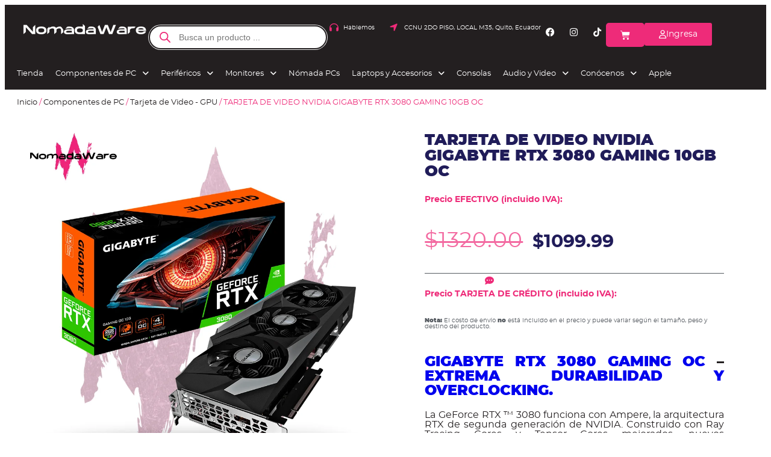

--- FILE ---
content_type: text/html; charset=UTF-8
request_url: https://nomadaware.com.ec/producto/tarjeta-video-nvidia-gigabyte-rtx-3080/
body_size: 142488
content:
<!doctype html><html lang="es" prefix="og: https://ogp.me/ns#"><head><script data-no-optimize="1">var litespeed_docref=sessionStorage.getItem("litespeed_docref");litespeed_docref&&(Object.defineProperty(document,"referrer",{get:function(){return litespeed_docref}}),sessionStorage.removeItem("litespeed_docref"));</script> <meta charset="UTF-8"><meta name="viewport" content="width=device-width, initial-scale=1"><link rel="profile" href="https://gmpg.org/xfn/11">
 <script id="google_gtagjs-js-consent-mode-data-layer" type="litespeed/javascript">window.dataLayer=window.dataLayer||[];function gtag(){dataLayer.push(arguments)}
gtag('consent','default',{"ad_personalization":"denied","ad_storage":"denied","ad_user_data":"denied","analytics_storage":"denied","functionality_storage":"denied","security_storage":"denied","personalization_storage":"denied","region":["AT","BE","BG","CH","CY","CZ","DE","DK","EE","ES","FI","FR","GB","GR","HR","HU","IE","IS","IT","LI","LT","LU","LV","MT","NL","NO","PL","PT","RO","SE","SI","SK"],"wait_for_update":500});window._googlesitekitConsentCategoryMap={"statistics":["analytics_storage"],"marketing":["ad_storage","ad_user_data","ad_personalization"],"functional":["functionality_storage","security_storage"],"preferences":["personalization_storage"]};window._googlesitekitConsents={"ad_personalization":"denied","ad_storage":"denied","ad_user_data":"denied","analytics_storage":"denied","functionality_storage":"denied","security_storage":"denied","personalization_storage":"denied","region":["AT","BE","BG","CH","CY","CZ","DE","DK","EE","ES","FI","FR","GB","GR","HR","HU","IE","IS","IT","LI","LT","LU","LV","MT","NL","NO","PL","PT","RO","SE","SI","SK"],"wait_for_update":500}</script> <title>TARJETA DE VIDEO NVIDIA GIGABYTE RTX 3080 GAMING 10GB OC | NomadaWare</title><meta name="description" content="La GIGABYTE RTX 3080 funciona con Ampere, la arquitectura RTX de segunda generación de NVIDIA."/><meta name="robots" content="follow, index, max-snippet:-1, max-video-preview:-1, max-image-preview:large"/><link rel="canonical" href="https://nomadaware.com.ec/producto/tarjeta-video-nvidia-gigabyte-rtx-3080/" /><meta property="og:locale" content="es_ES" /><meta property="og:type" content="product" /><meta property="og:title" content="TARJETA DE VIDEO NVIDIA GIGABYTE RTX 3080 GAMING 10GB OC | NomadaWare" /><meta property="og:description" content="La GIGABYTE RTX 3080 funciona con Ampere, la arquitectura RTX de segunda generación de NVIDIA." /><meta property="og:url" content="https://nomadaware.com.ec/producto/tarjeta-video-nvidia-gigabyte-rtx-3080/" /><meta property="og:site_name" content="NomadaWare" /><meta property="og:updated_time" content="2025-08-10T12:56:20-05:00" /><meta property="og:image" content="https://nomadaware.com.ec/wp-content/uploads/2022/02/NomadaWare_tarjetadevideo_gigabyte_rtx3080gaming.png" /><meta property="og:image:secure_url" content="https://nomadaware.com.ec/wp-content/uploads/2022/02/NomadaWare_tarjetadevideo_gigabyte_rtx3080gaming.png" /><meta property="og:image:width" content="1080" /><meta property="og:image:height" content="1080" /><meta property="og:image:alt" content="GIGABYTE RTX 3080" /><meta property="og:image:type" content="image/png" /><meta property="product:price:amount" content="1099.99" /><meta property="product:price:currency" content="USD" /><meta name="twitter:card" content="summary_large_image" /><meta name="twitter:title" content="TARJETA DE VIDEO NVIDIA GIGABYTE RTX 3080 GAMING 10GB OC | NomadaWare" /><meta name="twitter:description" content="La GIGABYTE RTX 3080 funciona con Ampere, la arquitectura RTX de segunda generación de NVIDIA." /><meta name="twitter:image" content="https://nomadaware.com.ec/wp-content/uploads/2022/02/NomadaWare_tarjetadevideo_gigabyte_rtx3080gaming.png" /><meta name="twitter:label1" content="Precio" /><meta name="twitter:data1" content="&#036;1099.99" /><meta name="twitter:label2" content="Disponibilidad" /><meta name="twitter:data2" content="Sin existencias" /> <script type="application/ld+json" class="rank-math-schema">{"@context":"https://schema.org","@graph":[{"@type":["ComputerStore","Organization"],"@id":"https://nomadaware.com.ec/#organization","name":"NomadaWare","url":"https://nomadaware.com.ec","email":"david_bkb","logo":{"@type":"ImageObject","@id":"https://nomadaware.com.ec/#logo","url":"https://nomadaware.com.ec/wp-content/uploads/2020/09/NomdaWare_Logo_Homepage-1-e1601448437104.png","contentUrl":"https://nomadaware.com.ec/wp-content/uploads/2020/09/NomdaWare_Logo_Homepage-1-e1601448437104.png","caption":"NomadaWare","inLanguage":"es","width":"150","height":"82"},"openingHours":["Monday,Tuesday,Wednesday,Thursday,Friday,Saturday,Sunday 09:00-19:00"],"image":{"@id":"https://nomadaware.com.ec/#logo"}},{"@type":"WebSite","@id":"https://nomadaware.com.ec/#website","url":"https://nomadaware.com.ec","name":"NomadaWare","publisher":{"@id":"https://nomadaware.com.ec/#organization"},"inLanguage":"es"},{"@type":"ImageObject","@id":"https://nomadaware.com.ec/wp-content/uploads/2022/02/NomadaWare_tarjetadevideo_gigabyte_rtx3080gaming.png","url":"https://nomadaware.com.ec/wp-content/uploads/2022/02/NomadaWare_tarjetadevideo_gigabyte_rtx3080gaming.png","width":"1080","height":"1080","caption":"GIGABYTE RTX 3080","inLanguage":"es"},{"@type":"ItemPage","@id":"https://nomadaware.com.ec/producto/tarjeta-video-nvidia-gigabyte-rtx-3080/#webpage","url":"https://nomadaware.com.ec/producto/tarjeta-video-nvidia-gigabyte-rtx-3080/","name":"TARJETA DE VIDEO NVIDIA GIGABYTE RTX 3080 GAMING 10GB OC | NomadaWare","datePublished":"2022-02-23T11:16:02-05:00","dateModified":"2025-08-10T12:56:20-05:00","isPartOf":{"@id":"https://nomadaware.com.ec/#website"},"primaryImageOfPage":{"@id":"https://nomadaware.com.ec/wp-content/uploads/2022/02/NomadaWare_tarjetadevideo_gigabyte_rtx3080gaming.png"},"inLanguage":"es"},{"@type":"Product","name":"TARJETA DE VIDEO NVIDIA GIGABYTE RTX 3080 GAMING 10GB OC | NomadaWare","description":"La GIGABYTE RTX 3080 funciona con Ampere, la arquitectura RTX de segunda generaci\u00f3n de NVIDIA.","sku":"GV-N3080GAMING OC-10GD","category":"Componentes de PC &gt; Tarjeta de Video - GPU","mainEntityOfPage":{"@id":"https://nomadaware.com.ec/producto/tarjeta-video-nvidia-gigabyte-rtx-3080/#webpage"},"image":[{"@type":"ImageObject","url":"https://nomadaware.com.ec/wp-content/uploads/2022/02/NomadaWare_tarjetadevideo_gigabyte_rtx3080gaming.png","height":"1080","width":"1080"},{"@type":"ImageObject","url":"https://nomadaware.com.ec/wp-content/uploads/2022/02/GeForce-RTX\u2122-3080-GAMING-OC-10G-04.png","height":"1000","width":"1000"},{"@type":"ImageObject","url":"https://nomadaware.com.ec/wp-content/uploads/2022/02/GeForce-RTX\u2122-3080-GAMING-OC-10G-03.png","height":"1000","width":"1000"},{"@type":"ImageObject","url":"https://nomadaware.com.ec/wp-content/uploads/2022/02/GeForce-RTX\u2122-3080-GAMING-OC-10G-05.png","height":"1000","width":"1000"},{"@type":"ImageObject","url":"https://nomadaware.com.ec/wp-content/uploads/2022/02/GeForce-RTX\u2122-3080-GAMING-OC-10G-02.png","height":"1000","width":"1000"},{"@type":"ImageObject","url":"https://nomadaware.com.ec/wp-content/uploads/2022/02/GeForce-RTX\u2122-3080-GAMING-OC-10G-01.png","height":"1000","width":"1000"},{"@type":"ImageObject","url":"https://nomadaware.com.ec/wp-content/uploads/2022/02/GeForce-RTX\u2122-3080-GAMING-OC-10G-06.png","height":"1000","width":"1000"},{"@type":"ImageObject","url":"https://nomadaware.com.ec/wp-content/uploads/2022/02/GeForce-RTX\u2122-3080-GAMING-OC-10G-07.png","height":"1000","width":"1000"}],"offers":{"@type":"Offer","price":"1099.99","priceCurrency":"USD","priceValidUntil":"2027-12-31","availability":"http://schema.org/OutOfStock","itemCondition":"NewCondition","url":"https://nomadaware.com.ec/producto/tarjeta-video-nvidia-gigabyte-rtx-3080/","seller":{"@type":"Organization","@id":"https://nomadaware.com.ec/","name":"NomadaWare","url":"https://nomadaware.com.ec","logo":"https://nomadaware.com.ec/wp-content/uploads/2020/09/NomdaWare_Logo_Homepage-1-e1601448437104.png"},"priceSpecification":{"price":"1099.99","priceCurrency":"USD","valueAddedTaxIncluded":"true"}},"@id":"https://nomadaware.com.ec/producto/tarjeta-video-nvidia-gigabyte-rtx-3080/#richSnippet"}]}</script> <link rel='dns-prefetch' href='//www.googletagmanager.com' /><link rel='dns-prefetch' href='//cdnjs.cloudflare.com' /><link rel="alternate" type="application/rss+xml" title="NomadaWare &raquo; Feed" href="https://nomadaware.com.ec/feed/" /><link rel="alternate" type="application/rss+xml" title="NomadaWare &raquo; Feed de los comentarios" href="https://nomadaware.com.ec/comments/feed/" /><link rel="alternate" type="application/rss+xml" title="NomadaWare &raquo; Comentario TARJETA DE VIDEO NVIDIA GIGABYTE RTX 3080 GAMING 10GB OC del feed" href="https://nomadaware.com.ec/producto/tarjeta-video-nvidia-gigabyte-rtx-3080/feed/" /><link rel="alternate" title="oEmbed (JSON)" type="application/json+oembed" href="https://nomadaware.com.ec/wp-json/oembed/1.0/embed?url=https%3A%2F%2Fnomadaware.com.ec%2Fproducto%2Ftarjeta-video-nvidia-gigabyte-rtx-3080%2F" /><link rel="alternate" title="oEmbed (XML)" type="text/xml+oembed" href="https://nomadaware.com.ec/wp-json/oembed/1.0/embed?url=https%3A%2F%2Fnomadaware.com.ec%2Fproducto%2Ftarjeta-video-nvidia-gigabyte-rtx-3080%2F&#038;format=xml" /><style id='wp-img-auto-sizes-contain-inline-css'>img:is([sizes=auto i],[sizes^="auto," i]){contain-intrinsic-size:3000px 1500px}
/*# sourceURL=wp-img-auto-sizes-contain-inline-css */</style><link data-optimized="2" rel="stylesheet" href="https://nomadaware.com.ec/wp-content/litespeed/css/56eeaf406167c557ffa809be50b4a22a.css?ver=cbfbb" /><style id='global-styles-inline-css'>:root{--wp--preset--aspect-ratio--square: 1;--wp--preset--aspect-ratio--4-3: 4/3;--wp--preset--aspect-ratio--3-4: 3/4;--wp--preset--aspect-ratio--3-2: 3/2;--wp--preset--aspect-ratio--2-3: 2/3;--wp--preset--aspect-ratio--16-9: 16/9;--wp--preset--aspect-ratio--9-16: 9/16;--wp--preset--color--black: #000000;--wp--preset--color--cyan-bluish-gray: #abb8c3;--wp--preset--color--white: #ffffff;--wp--preset--color--pale-pink: #f78da7;--wp--preset--color--vivid-red: #cf2e2e;--wp--preset--color--luminous-vivid-orange: #ff6900;--wp--preset--color--luminous-vivid-amber: #fcb900;--wp--preset--color--light-green-cyan: #7bdcb5;--wp--preset--color--vivid-green-cyan: #00d084;--wp--preset--color--pale-cyan-blue: #8ed1fc;--wp--preset--color--vivid-cyan-blue: #0693e3;--wp--preset--color--vivid-purple: #9b51e0;--wp--preset--gradient--vivid-cyan-blue-to-vivid-purple: linear-gradient(135deg,rgb(6,147,227) 0%,rgb(155,81,224) 100%);--wp--preset--gradient--light-green-cyan-to-vivid-green-cyan: linear-gradient(135deg,rgb(122,220,180) 0%,rgb(0,208,130) 100%);--wp--preset--gradient--luminous-vivid-amber-to-luminous-vivid-orange: linear-gradient(135deg,rgb(252,185,0) 0%,rgb(255,105,0) 100%);--wp--preset--gradient--luminous-vivid-orange-to-vivid-red: linear-gradient(135deg,rgb(255,105,0) 0%,rgb(207,46,46) 100%);--wp--preset--gradient--very-light-gray-to-cyan-bluish-gray: linear-gradient(135deg,rgb(238,238,238) 0%,rgb(169,184,195) 100%);--wp--preset--gradient--cool-to-warm-spectrum: linear-gradient(135deg,rgb(74,234,220) 0%,rgb(151,120,209) 20%,rgb(207,42,186) 40%,rgb(238,44,130) 60%,rgb(251,105,98) 80%,rgb(254,248,76) 100%);--wp--preset--gradient--blush-light-purple: linear-gradient(135deg,rgb(255,206,236) 0%,rgb(152,150,240) 100%);--wp--preset--gradient--blush-bordeaux: linear-gradient(135deg,rgb(254,205,165) 0%,rgb(254,45,45) 50%,rgb(107,0,62) 100%);--wp--preset--gradient--luminous-dusk: linear-gradient(135deg,rgb(255,203,112) 0%,rgb(199,81,192) 50%,rgb(65,88,208) 100%);--wp--preset--gradient--pale-ocean: linear-gradient(135deg,rgb(255,245,203) 0%,rgb(182,227,212) 50%,rgb(51,167,181) 100%);--wp--preset--gradient--electric-grass: linear-gradient(135deg,rgb(202,248,128) 0%,rgb(113,206,126) 100%);--wp--preset--gradient--midnight: linear-gradient(135deg,rgb(2,3,129) 0%,rgb(40,116,252) 100%);--wp--preset--font-size--small: 13px;--wp--preset--font-size--medium: 20px;--wp--preset--font-size--large: 36px;--wp--preset--font-size--x-large: 42px;--wp--preset--spacing--20: 0.44rem;--wp--preset--spacing--30: 0.67rem;--wp--preset--spacing--40: 1rem;--wp--preset--spacing--50: 1.5rem;--wp--preset--spacing--60: 2.25rem;--wp--preset--spacing--70: 3.38rem;--wp--preset--spacing--80: 5.06rem;--wp--preset--shadow--natural: 6px 6px 9px rgba(0, 0, 0, 0.2);--wp--preset--shadow--deep: 12px 12px 50px rgba(0, 0, 0, 0.4);--wp--preset--shadow--sharp: 6px 6px 0px rgba(0, 0, 0, 0.2);--wp--preset--shadow--outlined: 6px 6px 0px -3px rgb(255, 255, 255), 6px 6px rgb(0, 0, 0);--wp--preset--shadow--crisp: 6px 6px 0px rgb(0, 0, 0);}:root { --wp--style--global--content-size: 800px;--wp--style--global--wide-size: 1200px; }:where(body) { margin: 0; }.wp-site-blocks > .alignleft { float: left; margin-right: 2em; }.wp-site-blocks > .alignright { float: right; margin-left: 2em; }.wp-site-blocks > .aligncenter { justify-content: center; margin-left: auto; margin-right: auto; }:where(.wp-site-blocks) > * { margin-block-start: 24px; margin-block-end: 0; }:where(.wp-site-blocks) > :first-child { margin-block-start: 0; }:where(.wp-site-blocks) > :last-child { margin-block-end: 0; }:root { --wp--style--block-gap: 24px; }:root :where(.is-layout-flow) > :first-child{margin-block-start: 0;}:root :where(.is-layout-flow) > :last-child{margin-block-end: 0;}:root :where(.is-layout-flow) > *{margin-block-start: 24px;margin-block-end: 0;}:root :where(.is-layout-constrained) > :first-child{margin-block-start: 0;}:root :where(.is-layout-constrained) > :last-child{margin-block-end: 0;}:root :where(.is-layout-constrained) > *{margin-block-start: 24px;margin-block-end: 0;}:root :where(.is-layout-flex){gap: 24px;}:root :where(.is-layout-grid){gap: 24px;}.is-layout-flow > .alignleft{float: left;margin-inline-start: 0;margin-inline-end: 2em;}.is-layout-flow > .alignright{float: right;margin-inline-start: 2em;margin-inline-end: 0;}.is-layout-flow > .aligncenter{margin-left: auto !important;margin-right: auto !important;}.is-layout-constrained > .alignleft{float: left;margin-inline-start: 0;margin-inline-end: 2em;}.is-layout-constrained > .alignright{float: right;margin-inline-start: 2em;margin-inline-end: 0;}.is-layout-constrained > .aligncenter{margin-left: auto !important;margin-right: auto !important;}.is-layout-constrained > :where(:not(.alignleft):not(.alignright):not(.alignfull)){max-width: var(--wp--style--global--content-size);margin-left: auto !important;margin-right: auto !important;}.is-layout-constrained > .alignwide{max-width: var(--wp--style--global--wide-size);}body .is-layout-flex{display: flex;}.is-layout-flex{flex-wrap: wrap;align-items: center;}.is-layout-flex > :is(*, div){margin: 0;}body .is-layout-grid{display: grid;}.is-layout-grid > :is(*, div){margin: 0;}body{padding-top: 0px;padding-right: 0px;padding-bottom: 0px;padding-left: 0px;}a:where(:not(.wp-element-button)){text-decoration: underline;}:root :where(.wp-element-button, .wp-block-button__link){background-color: #32373c;border-width: 0;color: #fff;font-family: inherit;font-size: inherit;font-style: inherit;font-weight: inherit;letter-spacing: inherit;line-height: inherit;padding-top: calc(0.667em + 2px);padding-right: calc(1.333em + 2px);padding-bottom: calc(0.667em + 2px);padding-left: calc(1.333em + 2px);text-decoration: none;text-transform: inherit;}.has-black-color{color: var(--wp--preset--color--black) !important;}.has-cyan-bluish-gray-color{color: var(--wp--preset--color--cyan-bluish-gray) !important;}.has-white-color{color: var(--wp--preset--color--white) !important;}.has-pale-pink-color{color: var(--wp--preset--color--pale-pink) !important;}.has-vivid-red-color{color: var(--wp--preset--color--vivid-red) !important;}.has-luminous-vivid-orange-color{color: var(--wp--preset--color--luminous-vivid-orange) !important;}.has-luminous-vivid-amber-color{color: var(--wp--preset--color--luminous-vivid-amber) !important;}.has-light-green-cyan-color{color: var(--wp--preset--color--light-green-cyan) !important;}.has-vivid-green-cyan-color{color: var(--wp--preset--color--vivid-green-cyan) !important;}.has-pale-cyan-blue-color{color: var(--wp--preset--color--pale-cyan-blue) !important;}.has-vivid-cyan-blue-color{color: var(--wp--preset--color--vivid-cyan-blue) !important;}.has-vivid-purple-color{color: var(--wp--preset--color--vivid-purple) !important;}.has-black-background-color{background-color: var(--wp--preset--color--black) !important;}.has-cyan-bluish-gray-background-color{background-color: var(--wp--preset--color--cyan-bluish-gray) !important;}.has-white-background-color{background-color: var(--wp--preset--color--white) !important;}.has-pale-pink-background-color{background-color: var(--wp--preset--color--pale-pink) !important;}.has-vivid-red-background-color{background-color: var(--wp--preset--color--vivid-red) !important;}.has-luminous-vivid-orange-background-color{background-color: var(--wp--preset--color--luminous-vivid-orange) !important;}.has-luminous-vivid-amber-background-color{background-color: var(--wp--preset--color--luminous-vivid-amber) !important;}.has-light-green-cyan-background-color{background-color: var(--wp--preset--color--light-green-cyan) !important;}.has-vivid-green-cyan-background-color{background-color: var(--wp--preset--color--vivid-green-cyan) !important;}.has-pale-cyan-blue-background-color{background-color: var(--wp--preset--color--pale-cyan-blue) !important;}.has-vivid-cyan-blue-background-color{background-color: var(--wp--preset--color--vivid-cyan-blue) !important;}.has-vivid-purple-background-color{background-color: var(--wp--preset--color--vivid-purple) !important;}.has-black-border-color{border-color: var(--wp--preset--color--black) !important;}.has-cyan-bluish-gray-border-color{border-color: var(--wp--preset--color--cyan-bluish-gray) !important;}.has-white-border-color{border-color: var(--wp--preset--color--white) !important;}.has-pale-pink-border-color{border-color: var(--wp--preset--color--pale-pink) !important;}.has-vivid-red-border-color{border-color: var(--wp--preset--color--vivid-red) !important;}.has-luminous-vivid-orange-border-color{border-color: var(--wp--preset--color--luminous-vivid-orange) !important;}.has-luminous-vivid-amber-border-color{border-color: var(--wp--preset--color--luminous-vivid-amber) !important;}.has-light-green-cyan-border-color{border-color: var(--wp--preset--color--light-green-cyan) !important;}.has-vivid-green-cyan-border-color{border-color: var(--wp--preset--color--vivid-green-cyan) !important;}.has-pale-cyan-blue-border-color{border-color: var(--wp--preset--color--pale-cyan-blue) !important;}.has-vivid-cyan-blue-border-color{border-color: var(--wp--preset--color--vivid-cyan-blue) !important;}.has-vivid-purple-border-color{border-color: var(--wp--preset--color--vivid-purple) !important;}.has-vivid-cyan-blue-to-vivid-purple-gradient-background{background: var(--wp--preset--gradient--vivid-cyan-blue-to-vivid-purple) !important;}.has-light-green-cyan-to-vivid-green-cyan-gradient-background{background: var(--wp--preset--gradient--light-green-cyan-to-vivid-green-cyan) !important;}.has-luminous-vivid-amber-to-luminous-vivid-orange-gradient-background{background: var(--wp--preset--gradient--luminous-vivid-amber-to-luminous-vivid-orange) !important;}.has-luminous-vivid-orange-to-vivid-red-gradient-background{background: var(--wp--preset--gradient--luminous-vivid-orange-to-vivid-red) !important;}.has-very-light-gray-to-cyan-bluish-gray-gradient-background{background: var(--wp--preset--gradient--very-light-gray-to-cyan-bluish-gray) !important;}.has-cool-to-warm-spectrum-gradient-background{background: var(--wp--preset--gradient--cool-to-warm-spectrum) !important;}.has-blush-light-purple-gradient-background{background: var(--wp--preset--gradient--blush-light-purple) !important;}.has-blush-bordeaux-gradient-background{background: var(--wp--preset--gradient--blush-bordeaux) !important;}.has-luminous-dusk-gradient-background{background: var(--wp--preset--gradient--luminous-dusk) !important;}.has-pale-ocean-gradient-background{background: var(--wp--preset--gradient--pale-ocean) !important;}.has-electric-grass-gradient-background{background: var(--wp--preset--gradient--electric-grass) !important;}.has-midnight-gradient-background{background: var(--wp--preset--gradient--midnight) !important;}.has-small-font-size{font-size: var(--wp--preset--font-size--small) !important;}.has-medium-font-size{font-size: var(--wp--preset--font-size--medium) !important;}.has-large-font-size{font-size: var(--wp--preset--font-size--large) !important;}.has-x-large-font-size{font-size: var(--wp--preset--font-size--x-large) !important;}
/*# sourceURL=global-styles-inline-css */</style><style id='woocommerce-inline-inline-css'>.woocommerce form .form-row .required { visibility: visible; }
/*# sourceURL=woocommerce-inline-inline-css */</style><link rel='stylesheet' id='child-font-awesomearchive-style-css' href='https://cdnjs.cloudflare.com/ajax/libs/font-awesome/6.4.2/css/all.min.css?ver=1768872733' media='' /><style id='elementor-icons-inline-css'>.elementor-add-new-section .elementor-add-templately-promo-button{
            background-color: #5d4fff !important;
            background-image: url(https://nomadaware.com.ec/wp-content/plugins/essential-addons-for-elementor-lite/assets/admin/images/templately/logo-icon.svg);
            background-repeat: no-repeat;
            background-position: center center;
            position: relative;
        }
        
		.elementor-add-new-section .elementor-add-templately-promo-button > i{
            height: 12px;
        }
        
        body .elementor-add-new-section .elementor-add-section-area-button {
            margin-left: 0;
        }

		.elementor-add-new-section .elementor-add-templately-promo-button{
            background-color: #5d4fff !important;
            background-image: url(https://nomadaware.com.ec/wp-content/plugins/essential-addons-for-elementor-lite/assets/admin/images/templately/logo-icon.svg);
            background-repeat: no-repeat;
            background-position: center center;
            position: relative;
        }
        
		.elementor-add-new-section .elementor-add-templately-promo-button > i{
            height: 12px;
        }
        
        body .elementor-add-new-section .elementor-add-section-area-button {
            margin-left: 0;
        }
/*# sourceURL=elementor-icons-inline-css */</style> <script type="litespeed/javascript" data-src="https://nomadaware.com.ec/wp-includes/js/jquery/jquery.min.js" id="jquery-core-js"></script> <script id="wc-add-to-cart-js-extra" type="litespeed/javascript">var wc_add_to_cart_params={"ajax_url":"/wp-admin/admin-ajax.php","wc_ajax_url":"/?wc-ajax=%%endpoint%%","i18n_view_cart":"Ver carrito","cart_url":"https://nomadaware.com.ec/cart/","is_cart":"","cart_redirect_after_add":"no"}</script> <script id="wc-single-product-js-extra" type="litespeed/javascript">var wc_single_product_params={"i18n_required_rating_text":"Por favor elige una puntuaci\u00f3n","i18n_rating_options":["1 de 5 estrellas","2 de 5 estrellas","3 de 5 estrellas","4 de 5 estrellas","5 de 5 estrellas"],"i18n_product_gallery_trigger_text":"Ver galer\u00eda de im\u00e1genes a pantalla completa","review_rating_required":"yes","flexslider":{"rtl":!1,"animation":"slide","smoothHeight":!0,"directionNav":!1,"controlNav":"thumbnails","slideshow":!1,"animationSpeed":500,"animationLoop":!1,"allowOneSlide":!1},"zoom_enabled":"1","zoom_options":[],"photoswipe_enabled":"1","photoswipe_options":{"shareEl":!1,"closeOnScroll":!1,"history":!1,"hideAnimationDuration":0,"showAnimationDuration":0},"flexslider_enabled":"1"}</script> <script id="woocommerce-js-extra" type="litespeed/javascript">var woocommerce_params={"ajax_url":"/wp-admin/admin-ajax.php","wc_ajax_url":"/?wc-ajax=%%endpoint%%","i18n_password_show":"Mostrar contrase\u00f1a","i18n_password_hide":"Ocultar contrase\u00f1a"}</script> 
 <script type="litespeed/javascript" data-src="https://www.googletagmanager.com/gtag/js?id=G-Z7GF29W582" id="google_gtagjs-js"></script> <script id="google_gtagjs-js-after" type="litespeed/javascript">window.dataLayer=window.dataLayer||[];function gtag(){dataLayer.push(arguments)}
gtag("set","linker",{"domains":["nomadaware.com.ec"]});gtag("js",new Date());gtag("set","developer_id.dZTNiMT",!0);gtag("config","G-Z7GF29W582",{"googlesitekit_post_type":"product"})</script> <link rel="https://api.w.org/" href="https://nomadaware.com.ec/wp-json/" /><link rel="alternate" title="JSON" type="application/json" href="https://nomadaware.com.ec/wp-json/wp/v2/product/4891" /><link rel="EditURI" type="application/rsd+xml" title="RSD" href="https://nomadaware.com.ec/xmlrpc.php?rsd" /><meta name="generator" content="WordPress 6.9" /><link rel='shortlink' href='https://nomadaware.com.ec/?p=4891' /><meta name="generator" content="Site Kit by Google 1.170.0" />
<style>.dgwt-wcas-ico-magnifier,.dgwt-wcas-ico-magnifier-handler{max-width:20px}.dgwt-wcas-search-wrapp{max-width:600px}.dgwt-wcas-search-wrapp .dgwt-wcas-sf-wrapp input[type=search].dgwt-wcas-search-input,.dgwt-wcas-search-wrapp .dgwt-wcas-sf-wrapp input[type=search].dgwt-wcas-search-input:hover,.dgwt-wcas-search-wrapp .dgwt-wcas-sf-wrapp input[type=search].dgwt-wcas-search-input:focus{color:#231f20;border-color:#231f20}.dgwt-wcas-sf-wrapp input[type=search].dgwt-wcas-search-input::placeholder{color:#231f20;opacity:.3}.dgwt-wcas-sf-wrapp input[type=search].dgwt-wcas-search-input::-webkit-input-placeholder{color:#231f20;opacity:.3}.dgwt-wcas-sf-wrapp input[type=search].dgwt-wcas-search-input:-moz-placeholder{color:#231f20;opacity:.3}.dgwt-wcas-sf-wrapp input[type=search].dgwt-wcas-search-input::-moz-placeholder{color:#231f20;opacity:.3}.dgwt-wcas-sf-wrapp input[type=search].dgwt-wcas-search-input:-ms-input-placeholder{color:#231f20}.dgwt-wcas-no-submit.dgwt-wcas-search-wrapp .dgwt-wcas-ico-magnifier path,.dgwt-wcas-search-wrapp .dgwt-wcas-close path{fill:#231f20}.dgwt-wcas-loader-circular-path{stroke:#231f20}.dgwt-wcas-preloader{opacity:.6}.dgwt-wcas-search-wrapp .dgwt-wcas-sf-wrapp .dgwt-wcas-search-submit::before{}.dgwt-wcas-search-wrapp .dgwt-wcas-sf-wrapp .dgwt-wcas-search-submit:hover::before,.dgwt-wcas-search-wrapp .dgwt-wcas-sf-wrapp .dgwt-wcas-search-submit:focus::before{}.dgwt-wcas-search-wrapp .dgwt-wcas-sf-wrapp .dgwt-wcas-search-submit,.dgwt-wcas-om-bar .dgwt-wcas-om-return{color:#ee2b79}.dgwt-wcas-search-wrapp .dgwt-wcas-ico-magnifier,.dgwt-wcas-search-wrapp .dgwt-wcas-sf-wrapp .dgwt-wcas-search-submit svg path,.dgwt-wcas-om-bar .dgwt-wcas-om-return svg path{fill:#ee2b79}</style><meta name="google-site-verification" content="8LtZ6Ik7sd5aHkCXyfx5U5Oe3jFai3vlgvcU3Ehnv0k" /><meta name="description" content="GIGABYTE RTX 3080 GAMING OC - EXTREMA DURABILIDAD Y OVERCLOCKING.
La GeForce RTX ™ 3080 funciona con Ampere, la arquitectura RTX de segunda generación de NVIDIA. Construido con Ray Tracing Cores y Tensor Cores mejorados, nuevos multiprocesadores de transmisión y memoria G6 de alta velocidad, le brinda la potencia que necesita para atravesar los juegos más exigentes.El sistema de enfriamiento WINDFORCE 3X cuenta con ventiladores de cuchilla únicos de 3X80 mm, giro alternativo, 5 tubos de calor de cobre compuestos GPU de contacto directo, ventilador activo 3D y enfriamiento de pantalla, que en conjunto brindan una disipación de calor de alta eficiencia">
<noscript><style>.woocommerce-product-gallery{ opacity: 1 !important; }</style></noscript><meta name="generator" content="Elementor 3.30.4; settings: css_print_method-external, google_font-disabled, font_display-auto">
 <script type="litespeed/javascript">(function(w,d,s,l,i){w[l]=w[l]||[];w[l].push({'gtm.start':new Date().getTime(),event:'gtm.js'});var f=d.getElementsByTagName(s)[0],j=d.createElement(s),dl=l!='dataLayer'?'&l='+l:'';j.async=!0;j.src='https://www.googletagmanager.com/gtm.js?id='+i+dl;f.parentNode.insertBefore(j,f)})(window,document,'script','dataLayer','GTM-TJ9WS6C')</script> <noscript><iframe data-lazyloaded="1" src="about:blank" data-litespeed-src="https://www.googletagmanager.com/ns.html?id=GTM-TJ9WS6C"
height="0" width="0" style="display:none;visibility:hidden"></iframe></noscript>
<style>.e-con.e-parent:nth-of-type(n+4):not(.e-lazyloaded):not(.e-no-lazyload),
				.e-con.e-parent:nth-of-type(n+4):not(.e-lazyloaded):not(.e-no-lazyload) * {
					background-image: none !important;
				}
				@media screen and (max-height: 1024px) {
					.e-con.e-parent:nth-of-type(n+3):not(.e-lazyloaded):not(.e-no-lazyload),
					.e-con.e-parent:nth-of-type(n+3):not(.e-lazyloaded):not(.e-no-lazyload) * {
						background-image: none !important;
					}
				}
				@media screen and (max-height: 640px) {
					.e-con.e-parent:nth-of-type(n+2):not(.e-lazyloaded):not(.e-no-lazyload),
					.e-con.e-parent:nth-of-type(n+2):not(.e-lazyloaded):not(.e-no-lazyload) * {
						background-image: none !important;
					}
				}</style> <script id="google_gtagjs" type="litespeed/javascript" data-src="https://www.googletagmanager.com/gtag/js?id=G-YQBPHND3LR"></script> <script id="google_gtagjs-inline" type="litespeed/javascript">window.dataLayer=window.dataLayer||[];function gtag(){dataLayer.push(arguments)}gtag('js',new Date());gtag('config','G-YQBPHND3LR',{})</script>  <script type="litespeed/javascript">(function(w,d,s,l,i){w[l]=w[l]||[];w[l].push({'gtm.start':new Date().getTime(),event:'gtm.js'});var f=d.getElementsByTagName(s)[0],j=d.createElement(s),dl=l!='dataLayer'?'&l='+l:'';j.async=!0;j.src='https://www.googletagmanager.com/gtm.js?id='+i+dl;f.parentNode.insertBefore(j,f)})(window,document,'script','dataLayer','GTM-TJ9WS6C')</script> <link rel="icon" href="https://nomadaware.com.ec/wp-content/uploads/elementor/thumbs/NomadaWare_Favicon512x512_KF-q6r5r5ssgje35yfd5m1y3rc30sfzku4fyzebnb5rp0.webp" sizes="32x32" /><link rel="icon" href="https://nomadaware.com.ec/wp-content/uploads/NomadaWare_Favicon512x512_KF-500x500.webp" sizes="192x192" /><link rel="apple-touch-icon" href="https://nomadaware.com.ec/wp-content/uploads/NomadaWare_Favicon512x512_KF-500x500.webp" /><meta name="msapplication-TileImage" content="https://nomadaware.com.ec/wp-content/uploads/NomadaWare_Favicon512x512_KF-500x500.webp" /><style id="wp-custom-css">.box-plusarchive .efectivo .amount {
  padding: 5px;
}

.box-plusarchive .tarjeta .amount {
  padding: 5px;
}

.woocommerce .elementor-133 .elementor-element.elementor-element-3330e0dc .woocommerce-tabs .woocommerce-Tabs-panel, .woocommerce .elementor-133 .elementor-element.elementor-element-3330e0dc .woocommerce-tabs ul.wc-tabs li.active {
	font-family: montserrat !important;
}

.elementor-widget-woocommerce-product-meta .detail-label{
	font-family: montserrat !important;
	
}

.elementor-widget-woocommerce-product-meta .detail-label{
	font-family: montserrat !important;
}</style><style id='jet-smart-filters-inline-css'>.jet-filter {
					--tabindex-color: #0085f2;
					--tabindex-shadow-color: rgba(0,133,242,0.4);
				}
			
/*# sourceURL=jet-smart-filters-inline-css */</style></head><body class="wp-singular product-template-default single single-product postid-4891 wp-custom-logo wp-embed-responsive wp-theme-hello-elementor wp-child-theme-hello-elementor-child theme-hello-elementor woocommerce woocommerce-page woocommerce-no-js hello-elementor-default jet-desktop-menu-active elementor-default elementor-template-full-width elementor-kit-1 elementor-page-133">
<noscript>
<iframe data-lazyloaded="1" src="about:blank" data-litespeed-src="https://www.googletagmanager.com/ns.html?id=GTM-TJ9WS6C" height="0" width="0" style="display:none;visibility:hidden"></iframe>
</noscript>
<a class="skip-link screen-reader-text" href="#content">Ir al contenido</a><div data-elementor-type="header" data-elementor-id="12933" class="elementor elementor-12933 elementor-location-header" data-elementor-post-type="elementor_library"><div class="elementor-element elementor-element-3c13ea1 elementor-hidden-tablet elementor-hidden-mobile header-NW-MenuWidhth e-flex e-con-boxed e-con e-parent" data-id="3c13ea1" data-element_type="container" data-settings="{&quot;background_background&quot;:&quot;classic&quot;,&quot;jet_parallax_layout_list&quot;:[]}"><div class="e-con-inner"><div class="elementor-element elementor-element-685d5b6 e-con-full e-flex e-con e-child" data-id="685d5b6" data-element_type="container" data-settings="{&quot;jet_parallax_layout_list&quot;:[]}"><div class="elementor-element elementor-element-e7c7896 elementor-widget__width-initial elementor-widget elementor-widget-image" data-id="e7c7896" data-element_type="widget" data-widget_type="image.default"><div class="elementor-widget-container">
<a href="https://nomadaware.com.ec/">
<img data-lazyloaded="1" src="[data-uri]" fetchpriority="high" width="819" height="104" data-src="https://nomadaware.com.ec/wp-content/uploads/NomadaWare_Logo_2023_KF-1.webp" class="attachment-full size-full wp-image-16105" alt="" data-srcset="https://nomadaware.com.ec/wp-content/uploads/NomadaWare_Logo_2023_KF-1.webp 819w, https://nomadaware.com.ec/wp-content/uploads/NomadaWare_Logo_2023_KF-1-768x98.webp 768w" data-sizes="(max-width: 819px) 100vw, 819px" />								</a></div></div><div class="elementor-element elementor-element-2dac6ba elementor-widget__width-initial elementor-widget elementor-widget-shortcode" data-id="2dac6ba" data-element_type="widget" data-widget_type="shortcode.default"><div class="elementor-widget-container"><div class="elementor-shortcode"><div  class="dgwt-wcas-search-wrapp dgwt-wcas-is-detail-box dgwt-wcas-has-submit woocommerce dgwt-wcas-style-pirx-compact dgwt-wcas-style-pirx js-dgwt-wcas-layout-classic dgwt-wcas-layout-classic js-dgwt-wcas-mobile-overlay-enabled dgwt-wcas-search-darkoverl-mounted js-dgwt-wcas-search-darkoverl-mounted"><form class="dgwt-wcas-search-form" role="search" action="https://nomadaware.com.ec/" method="get"><div class="dgwt-wcas-sf-wrapp">
<label class="screen-reader-text"
for="dgwt-wcas-search-input-1">
Búsqueda de productos			</label><input
id="dgwt-wcas-search-input-1"
type="search"
class="dgwt-wcas-search-input"
name="s"
value=""
placeholder="Busca un producto ..."
autocomplete="off"
/><div class="dgwt-wcas-preloader"></div><div class="dgwt-wcas-voice-search"></div><button type="submit"
aria-label="Buscar"
class="dgwt-wcas-search-submit">				<svg
class="dgwt-wcas-ico-magnifier" xmlns="http://www.w3.org/2000/svg" width="18" height="18" viewBox="0 0 18 18">
<path  d=" M 16.722523,17.901412 C 16.572585,17.825208 15.36088,16.670476 14.029846,15.33534 L 11.609782,12.907819 11.01926,13.29667 C 8.7613237,14.783493 5.6172703,14.768302 3.332423,13.259528 -0.07366363,11.010358 -1.0146502,6.5989684 1.1898146,3.2148776
1.5505179,2.6611594 2.4056498,1.7447266 2.9644271,1.3130497 3.4423015,0.94387379 4.3921825,0.48568469 5.1732652,0.2475835 5.886299,0.03022609 6.1341883,0 7.2037391,0 8.2732897,0 8.521179,0.03022609 9.234213,0.2475835 c 0.781083,0.23810119 1.730962,0.69629029 2.208837,1.0654662
0.532501,0.4113763 1.39922,1.3400096 1.760153,1.8858877 1.520655,2.2998531 1.599025,5.3023778 0.199549,7.6451086 -0.208076,0.348322 -0.393306,0.668209 -0.411622,0.710863 -0.01831,0.04265 1.065556,1.18264 2.408603,2.533307 1.343046,1.350666 2.486621,2.574792 2.541278,2.720279 0.282475,0.7519
-0.503089,1.456506 -1.218488,1.092917 z M 8.4027892,12.475062 C 9.434946,12.25579 10.131043,11.855461 10.99416,10.984753 11.554519,10.419467 11.842507,10.042366 12.062078,9.5863882 12.794223,8.0659672 12.793657,6.2652398 12.060578,4.756293 11.680383,3.9737304 10.453587,2.7178427
9.730569,2.3710306 8.6921295,1.8729196 8.3992147,1.807606 7.2037567,1.807606 6.0082984,1.807606 5.7153841,1.87292 4.6769446,2.3710306 3.9539263,2.7178427 2.7271301,3.9737304 2.3469352,4.756293 1.6138384,6.2652398 1.6132726,8.0659672 2.3454252,9.5863882 c 0.4167354,0.8654208 1.5978784,2.0575608
2.4443766,2.4671358 1.0971012,0.530827 2.3890403,0.681561 3.6130134,0.421538 z
"/>
</svg>
</button>
<input type="hidden" name="post_type" value="product"/>
<input type="hidden" name="dgwt_wcas" value="1"/></div></form></div></div></div></div><div class="elementor-element elementor-element-ae07cf8 elementor-icon-list--layout-inline elementor-align-left elementor-list-item-link-full_width elementor-widget elementor-widget-icon-list" data-id="ae07cf8" data-element_type="widget" data-widget_type="icon-list.default"><div class="elementor-widget-container"><ul class="elementor-icon-list-items elementor-inline-items"><li class="elementor-icon-list-item elementor-inline-item">
<a href="https://wa.link/pipc1y"><span class="elementor-icon-list-icon">
<i aria-hidden="true" class="fas fa-headphones"></i>						</span>
<span class="elementor-icon-list-text">Hablemos</span>
</a></li><li class="elementor-icon-list-item elementor-inline-item">
<a href="https://goo.gl/maps/qXFuNprem6eoG2ag7"><span class="elementor-icon-list-icon">
<i aria-hidden="true" class="fas fa-location-arrow"></i>						</span>
<span class="elementor-icon-list-text">CCNU 2DO PISO, LOCAL M35, Quito, Ecuador</span>
</a></li></ul></div></div><div class="elementor-element elementor-element-1995230 elementor-shape-circle elementor-grid-0 e-grid-align-center elementor-widget elementor-widget-social-icons" data-id="1995230" data-element_type="widget" data-widget_type="social-icons.default"><div class="elementor-widget-container"><div class="elementor-social-icons-wrapper elementor-grid" role="list">
<span class="elementor-grid-item" role="listitem">
<a class="elementor-icon elementor-social-icon elementor-social-icon-facebook elementor-repeater-item-1acf3dc" href="https://www.facebook.com/NomadaWare" target="_blank">
<span class="elementor-screen-only">Facebook</span>
<i class="fab fa-facebook"></i>					</a>
</span>
<span class="elementor-grid-item" role="listitem">
<a class="elementor-icon elementor-social-icon elementor-social-icon-instagram elementor-repeater-item-1f3aab4" href="https://www.instagram.com/nomadawaregaming/" target="_blank">
<span class="elementor-screen-only">Instagram</span>
<i class="fab fa-instagram"></i>					</a>
</span>
<span class="elementor-grid-item" role="listitem">
<a class="elementor-icon elementor-social-icon elementor-social-icon-tiktok elementor-repeater-item-a9ce7e3" href="https://www.tiktok.com/@nomadaware" target="_blank">
<span class="elementor-screen-only">Tiktok</span>
<i class="fab fa-tiktok"></i>					</a>
</span></div></div></div><div class="elementor-element elementor-element-5802511 elementor-menu-cart--empty-indicator-hide toggle-icon--cart-solid elementor-menu-cart--items-indicator-bubble elementor-menu-cart--cart-type-side-cart elementor-menu-cart--show-remove-button-yes elementor-widget elementor-widget-woocommerce-menu-cart" data-id="5802511" data-element_type="widget" data-settings="{&quot;cart_type&quot;:&quot;side-cart&quot;,&quot;open_cart&quot;:&quot;click&quot;,&quot;automatically_open_cart&quot;:&quot;no&quot;}" data-widget_type="woocommerce-menu-cart.default"><div class="elementor-widget-container"><div class="elementor-menu-cart__wrapper"><div class="elementor-menu-cart__toggle_wrapper"><div class="elementor-menu-cart__container elementor-lightbox" aria-hidden="true"><div class="elementor-menu-cart__main" aria-hidden="true"><div class="elementor-menu-cart__close-button"></div><div class="widget_shopping_cart_content"></div></div></div><div class="elementor-menu-cart__toggle elementor-button-wrapper">
<a id="elementor-menu-cart__toggle_button" href="#" class="elementor-menu-cart__toggle_button elementor-button elementor-size-sm" aria-expanded="false">
<span class="elementor-button-text"><span class="woocommerce-Price-amount amount"><bdi><span class="woocommerce-Price-currencySymbol">&#36;</span>0.00</bdi></span></span>
<span class="elementor-button-icon">
<span class="elementor-button-icon-qty" data-counter="0">0</span>
<i class="eicon-cart-solid"></i>					<span class="elementor-screen-only">Cart</span>
</span>
</a></div></div></div></div></div><div class="elementor-element elementor-element-9cea31a elementor-widget elementor-widget-button" data-id="9cea31a" data-element_type="widget" data-widget_type="button.default"><div class="elementor-widget-container"><div class="elementor-button-wrapper">
<a class="elementor-button elementor-button-link elementor-size-sm" href="https://nomadaware.com.ec/my-account/">
<span class="elementor-button-content-wrapper">
<span class="elementor-button-icon">
<i aria-hidden="true" class="far fa-user"></i>			</span>
<span class="elementor-button-text">Ingresa</span>
</span>
</a></div></div></div></div></div></div><div class="elementor-element elementor-element-d5eaa4c e-con-full elementor-hidden-tablet elementor-hidden-mobile e-flex e-con e-parent" data-id="d5eaa4c" data-element_type="container" data-settings="{&quot;background_background&quot;:&quot;classic&quot;,&quot;jet_parallax_layout_list&quot;:[]}"><div class="elementor-element elementor-element-25c9da1 elementor-widget elementor-widget-jet-mega-menu" data-id="25c9da1" data-element_type="widget" data-widget_type="jet-mega-menu.default"><div class="elementor-widget-container"><div class="menu-nuevo-menu-container"><div class="jet-menu-container"><div class="jet-menu-inner"><ul class="jet-menu jet-menu--animation-type-move-up"><li id="jet-menu-item-16807" class="jet-menu-item jet-menu-item-type-post_type jet-menu-item-object-page jet-current_page_parent jet-no-roll-up jet-simple-menu-item jet-regular-item jet-menu-item-16807"><a href="https://nomadaware.com.ec/tiendanomada/" class="top-level-link"><div class="jet-menu-item-wrapper"><div class="jet-menu-title">Tienda</div></div></a></li><li id="jet-menu-item-16004" class="jet-menu-item jet-menu-item-type-custom jet-menu-item-object-custom jet-no-roll-up jet-mega-menu-item jet-regular-item jet-menu-item-has-children jet-menu-item-16004"><a href="https://nomadaware.com.ec/categoria/componentes/" class="top-level-link"><div class="jet-menu-item-wrapper"><div class="jet-menu-title">Componentes de PC</div><i class="jet-dropdown-arrow fa fa-angle-down"></i></div></a><div class="jet-sub-mega-menu" data-template-id="16010"><div data-elementor-type="wp-post" data-elementor-id="16010" class="elementor elementor-16010" data-elementor-post-type="jet-menu"><div class="elementor-element elementor-element-014a38c e-flex e-con-boxed e-con e-parent" data-id="014a38c" data-element_type="container" data-settings="{&quot;jet_parallax_layout_list&quot;:[]}"><div class="e-con-inner"><div class="elementor-element elementor-element-344501e e-con-full e-flex e-con e-child" data-id="344501e" data-element_type="container" data-settings="{&quot;jet_parallax_layout_list&quot;:[]}"><div class="elementor-element elementor-element-618312a e-con-full e-flex e-con e-child" data-id="618312a" data-element_type="container" data-settings="{&quot;jet_parallax_layout_list&quot;:[]}"><div class="elementor-element elementor-element-a15e45e elementor-widget-mobile__width-inherit elementor-widget elementor-widget-heading" data-id="a15e45e" data-element_type="widget" data-widget_type="heading.default"><div class="elementor-widget-container"><h2 class="elementor-heading-title elementor-size-default">MARCAS</h2></div></div><div class="elementor-element elementor-element-68a3335 elementor-widget__width-initial elementor-widget elementor-widget-image" data-id="68a3335" data-element_type="widget" data-widget_type="image.default"><div class="elementor-widget-container">
<a href="https://nomadaware.com.ec/marcas/intel/">
<img data-lazyloaded="1" src="[data-uri]" width="300" height="131" data-src="https://nomadaware.com.ec/wp-content/uploads/NomadaWare_Intel_BrandIcon_KF.svg" class="attachment-full size-full wp-image-16235" alt="" />								</a></div></div><div class="elementor-element elementor-element-f65c2e0 elementor-widget__width-initial elementor-widget elementor-widget-image" data-id="f65c2e0" data-element_type="widget" data-widget_type="image.default"><div class="elementor-widget-container">
<a href="https://nomadaware.com.ec/marcas/amd/">
<img data-lazyloaded="1" src="[data-uri]" width="468" height="131" data-src="https://nomadaware.com.ec/wp-content/uploads/NomadaWare_AMD_BrandIcon_KF.svg" class="attachment-full size-full wp-image-16229" alt="" />								</a></div></div><div class="elementor-element elementor-element-e11651e elementor-widget__width-initial elementor-widget elementor-widget-image" data-id="e11651e" data-element_type="widget" data-widget_type="image.default"><div class="elementor-widget-container">
<a href="https://nomadaware.com.ec/nvidia/">
<img data-lazyloaded="1" src="[data-uri]" loading="lazy" width="608" height="131" data-src="https://nomadaware.com.ec/wp-content/uploads/NomadaWare_Nvidia_BrandIcon_KF.svg" class="attachment-full size-full wp-image-16239" alt="" />								</a></div></div><div class="elementor-element elementor-element-63262f4 elementor-widget__width-initial elementor-widget elementor-widget-image" data-id="63262f4" data-element_type="widget" data-widget_type="image.default"><div class="elementor-widget-container">
<a href="https://nomadaware.com.ec/marcas/asus/">
<img data-lazyloaded="1" src="[data-uri]" loading="lazy" width="593" height="131" data-src="https://nomadaware.com.ec/wp-content/uploads/NomadaWare_Asus_BrandIcon_KF.svg" class="attachment-full size-full wp-image-16230" alt="" />								</a></div></div><div class="elementor-element elementor-element-dcfbc05 elementor-widget__width-initial elementor-widget elementor-widget-image" data-id="dcfbc05" data-element_type="widget" data-widget_type="image.default"><div class="elementor-widget-container">
<a href="https://nomadaware.com.ec/marcas/gigabyte/">
<img data-lazyloaded="1" src="[data-uri]" loading="lazy" width="830" height="131" data-src="https://nomadaware.com.ec/wp-content/uploads/NomadaWare_Gigabyte_BrandIcon_KF.svg" class="attachment-full size-full wp-image-16233" alt="" />								</a></div></div><div class="elementor-element elementor-element-3d1fa32 elementor-widget__width-initial elementor-widget elementor-widget-image" data-id="3d1fa32" data-element_type="widget" data-widget_type="image.default"><div class="elementor-widget-container">
<a href="https://nomadaware.com.ec/marcas/msi/">
<img data-lazyloaded="1" src="[data-uri]" loading="lazy" width="480" height="131" data-src="https://nomadaware.com.ec/wp-content/uploads/NomadaWare_MSI_BrandIcon_KF.svg" class="attachment-full size-full wp-image-16238" alt="" />								</a></div></div><div class="elementor-element elementor-element-f1dd24d elementor-widget__width-initial elementor-widget elementor-widget-image" data-id="f1dd24d" data-element_type="widget" data-widget_type="image.default"><div class="elementor-widget-container">
<a href="https://nomadaware.com.ec/marcas/kingston/">
<img data-lazyloaded="1" src="[data-uri]" loading="lazy" width="465" height="131" data-src="https://nomadaware.com.ec/wp-content/uploads/NomadaWare_Kingston_BrandIcon_KF.svg" class="attachment-full size-full wp-image-16236" alt="" />								</a></div></div></div><div class="elementor-element elementor-element-6c0a43e e-con-full e-flex e-con e-child" data-id="6c0a43e" data-element_type="container" data-settings="{&quot;jet_parallax_layout_list&quot;:[]}"><div class="elementor-element elementor-element-01ab291 elementor-widget elementor-widget-heading" data-id="01ab291" data-element_type="widget" data-widget_type="heading.default"><div class="elementor-widget-container"><h2 class="elementor-heading-title elementor-size-default">CATEGORÍAS PRINCIPALES</h2></div></div><div class="elementor-element elementor-element-b59389b elementor-icon-list--layout-traditional elementor-list-item-link-full_width elementor-widget elementor-widget-icon-list" data-id="b59389b" data-element_type="widget" data-widget_type="icon-list.default"><div class="elementor-widget-container"><ul class="elementor-icon-list-items"><li class="elementor-icon-list-item">
<a href="https://nomadaware.com.ec/categoria/componentes/case-gabinetes/"><span class="elementor-icon-list-icon">
<i aria-hidden="true" class="nwicons nwiconsCASE"></i>						</span>
<span class="elementor-icon-list-text">Case</span>
</a></li><li class="elementor-icon-list-item">
<a href="https://nomadaware.com.ec/categoria/componentes/procesadores-cpu/"><span class="elementor-icon-list-icon">
<i aria-hidden="true" class="nwicons nwiconsPROCESADORES"></i>						</span>
<span class="elementor-icon-list-text">Procesadores</span>
</a></li><li class="elementor-icon-list-item">
<a href="https://nomadaware.com.ec/categoria/componentes/tarjeta-de-video-gpu/"><span class="elementor-icon-list-icon">
<i aria-hidden="true" class="nwicons nwiconsTARJETA-VIDEO"></i>						</span>
<span class="elementor-icon-list-text">Tarjetas de video</span>
</a></li><li class="elementor-icon-list-item">
<a href="https://nomadaware.com.ec/categoria/componentes/tarjetas_madre/"><span class="elementor-icon-list-icon">
<i aria-hidden="true" class="nwicons nwiconsTARJETA-MADRE"></i>						</span>
<span class="elementor-icon-list-text">Tarjetas madre</span>
</a></li></ul></div></div></div><div class="elementor-element elementor-element-68adebb e-con-full e-flex e-con e-child" data-id="68adebb" data-element_type="container" data-settings="{&quot;jet_parallax_layout_list&quot;:[]}"><div class="elementor-element elementor-element-f35d565 elementor-widget elementor-widget-heading" data-id="f35d565" data-element_type="widget" data-widget_type="heading.default"><div class="elementor-widget-container"><h2 class="elementor-heading-title elementor-size-default">OTRAS CATEGORÍAS</h2></div></div><div class="elementor-element elementor-element-3a6c594 elementor-icon-list--layout-traditional elementor-list-item-link-full_width elementor-widget elementor-widget-icon-list" data-id="3a6c594" data-element_type="widget" data-widget_type="icon-list.default"><div class="elementor-widget-container"><ul class="elementor-icon-list-items"><li class="elementor-icon-list-item">
<a href="https://nomadaware.com.ec/categoria/componentes/almacenamiento/"><span class="elementor-icon-list-icon">
<i aria-hidden="true" class="nwicons nwiconsALMACENAMIENTO"></i>						</span>
<span class="elementor-icon-list-text">Almacenamiento</span>
</a></li><li class="elementor-icon-list-item">
<a href="https://nomadaware.com.ec/categoria/componentes/fuentes-de-poder-psu/"><span class="elementor-icon-list-icon">
<i aria-hidden="true" class="nwicons nwiconsFUENTES-DE-PODER"></i>						</span>
<span class="elementor-icon-list-text">Fuentes de Poder - PSU</span>
</a></li><li class="elementor-icon-list-item">
<a href="https://nomadaware.com.ec/categoria/componentes/memoria-ram/"><span class="elementor-icon-list-icon">
<i aria-hidden="true" class="nwicons nwiconsMEMORIA-RAM"></i>						</span>
<span class="elementor-icon-list-text">Memoria RAM</span>
</a></li><li class="elementor-icon-list-item">
<a href="https://nomadaware.com.ec/categoria/componentes/refrigeracioncpu/"><span class="elementor-icon-list-icon">
<i aria-hidden="true" class="nwicons nwiconsREFRIGERACION"></i>						</span>
<span class="elementor-icon-list-text">Refrigeración de CPU</span>
</a></li></ul></div></div></div><div class="elementor-element elementor-element-7aa3b16 e-con-full e-flex e-con e-child" data-id="7aa3b16" data-element_type="container" data-settings="{&quot;jet_parallax_layout_list&quot;:[]}"><div class="elementor-element elementor-element-14561aa elementor-arrows-position-outside elementor-widget elementor-widget-image-carousel" data-id="14561aa" data-element_type="widget" data-settings="{&quot;slides_to_show&quot;:&quot;1&quot;,&quot;navigation&quot;:&quot;arrows&quot;,&quot;autoplay_speed&quot;:2500,&quot;autoplay&quot;:&quot;yes&quot;,&quot;pause_on_hover&quot;:&quot;yes&quot;,&quot;pause_on_interaction&quot;:&quot;yes&quot;,&quot;infinite&quot;:&quot;yes&quot;,&quot;effect&quot;:&quot;slide&quot;,&quot;speed&quot;:500}" data-widget_type="image-carousel.default"><div class="elementor-widget-container"><div class="elementor-image-carousel-wrapper swiper" role="region" aria-roledescription="carousel" aria-label="Carrusel de imágenes" dir="ltr"><div class="elementor-image-carousel swiper-wrapper" aria-live="off"><div class="swiper-slide" role="group" aria-roledescription="slide" aria-label="1 de 3"><figure class="swiper-slide-inner"><img data-lazyloaded="1" src="[data-uri]" width="1080" height="1080" class="swiper-slide-image" data-src="https://nomadaware.com.ec/wp-content/uploads/NomadaWare_tarjeta_de_video_asus_rog_nvidia_rtx_4090_24gb_oc.png" alt="ASUS ROG NVIDIA RTX 4090 24GB OC" /></figure></div><div class="swiper-slide" role="group" aria-roledescription="slide" aria-label="2 de 3"><figure class="swiper-slide-inner"><img data-lazyloaded="1" src="[data-uri]" width="1080" height="1080" class="swiper-slide-image" data-src="https://nomadaware.com.ec/wp-content/uploads/2023/02/NomadaWare_procesador_amd_ryzen_9_7900_5.4ghz_am5.png" alt="AMD RYZEN 9 7900" /></figure></div><div class="swiper-slide" role="group" aria-roledescription="slide" aria-label="3 de 3"><figure class="swiper-slide-inner"><img data-lazyloaded="1" src="[data-uri]" width="1080" height="1080" class="swiper-slide-image" data-src="https://nomadaware.com.ec/wp-content/uploads/NomadaWare_case_terrax.webp" alt="TERRAX TX-GA15" /></figure></div></div><div class="elementor-swiper-button elementor-swiper-button-prev" role="button" tabindex="0">
<i aria-hidden="true" class="eicon-chevron-left"></i></div><div class="elementor-swiper-button elementor-swiper-button-next" role="button" tabindex="0">
<i aria-hidden="true" class="eicon-chevron-right"></i></div></div></div></div><div class="elementor-element elementor-element-a8723b8 elementor-align-center elementor-widget elementor-widget-button" data-id="a8723b8" data-element_type="widget" data-widget_type="button.default"><div class="elementor-widget-container"><div class="elementor-button-wrapper">
<a class="elementor-button elementor-button-link elementor-size-sm" href="https://nomadaware.com.ec/categoria/componentes/">
<span class="elementor-button-content-wrapper">
<span class="elementor-button-icon">
<i aria-hidden="true" class="fas fa-angle-right"></i>			</span>
<span class="elementor-button-text">Ver Todos</span>
</span>
</a></div></div></div></div></div></div></div></div></div></li><li id="jet-menu-item-16005" class="jet-menu-item jet-menu-item-type-custom jet-menu-item-object-custom jet-no-roll-up jet-mega-menu-item jet-regular-item jet-menu-item-has-children jet-menu-item-16005"><a href="https://nomadaware.com.ec/categoria/perifericos/" class="top-level-link"><div class="jet-menu-item-wrapper"><div class="jet-menu-title">Periféricos</div><i class="jet-dropdown-arrow fa fa-angle-down"></i></div></a><div class="jet-sub-mega-menu" data-template-id="16163"><div data-elementor-type="wp-post" data-elementor-id="16163" class="elementor elementor-16163" data-elementor-post-type="jet-menu"><div class="elementor-element elementor-element-830c81c e-flex e-con-boxed e-con e-parent" data-id="830c81c" data-element_type="container" data-settings="{&quot;jet_parallax_layout_list&quot;:[]}"><div class="e-con-inner"><div class="elementor-element elementor-element-54caf31 e-con-full e-flex e-con e-child" data-id="54caf31" data-element_type="container" data-settings="{&quot;jet_parallax_layout_list&quot;:[]}"><div class="elementor-element elementor-element-333afbc e-con-full e-flex e-con e-child" data-id="333afbc" data-element_type="container" data-settings="{&quot;jet_parallax_layout_list&quot;:[]}"><div class="elementor-element elementor-element-63cffa0 elementor-widget-mobile__width-inherit elementor-widget elementor-widget-heading" data-id="63cffa0" data-element_type="widget" data-widget_type="heading.default"><div class="elementor-widget-container"><h2 class="elementor-heading-title elementor-size-default">MARCAS</h2></div></div><div class="elementor-element elementor-element-bba21dd elementor-widget__width-initial elementor-widget-mobile__width-initial elementor-widget elementor-widget-image" data-id="bba21dd" data-element_type="widget" data-widget_type="image.default"><div class="elementor-widget-container">
<a href="https://nomadaware.com.ec/marcas/logitech/">
<img data-lazyloaded="1" src="[data-uri]" loading="lazy" width="363" height="131" data-src="https://nomadaware.com.ec/wp-content/uploads/NomadaWare_Logitech_BrandIcon_KF.svg" class="attachment-full size-full wp-image-16237" alt="" />								</a></div></div><div class="elementor-element elementor-element-e2fce18 elementor-widget__width-initial elementor-widget-mobile__width-initial elementor-widget elementor-widget-image" data-id="e2fce18" data-element_type="widget" data-widget_type="image.default"><div class="elementor-widget-container">
<a href="https://nomadaware.com.ec/marcas/corsair/">
<img data-lazyloaded="1" src="[data-uri]" loading="lazy" width="445" height="131" data-src="https://nomadaware.com.ec/wp-content/uploads/NomadaWare_Corsair_BrandIcon_KF.svg" class="attachment-full size-full wp-image-16231" alt="" />								</a></div></div><div class="elementor-element elementor-element-382e0a2 elementor-widget__width-initial elementor-widget-mobile__width-initial elementor-widget elementor-widget-image" data-id="382e0a2" data-element_type="widget" data-widget_type="image.default"><div class="elementor-widget-container">
<a href="https://nomadaware.com.ec/marcas/cougar/">
<img data-lazyloaded="1" src="[data-uri]" loading="lazy" width="695" height="131" data-src="https://nomadaware.com.ec/wp-content/uploads/NomadaWare_Cougar_BrandIcon_KF.svg" class="attachment-full size-full wp-image-16232" alt="" />								</a></div></div><div class="elementor-element elementor-element-c9c37de elementor-widget__width-initial elementor-widget-mobile__width-initial elementor-widget elementor-widget-image" data-id="c9c37de" data-element_type="widget" data-widget_type="image.default"><div class="elementor-widget-container">
<a href="https://nomadaware.com.ec/marcas/hyperx/">
<img data-lazyloaded="1" src="[data-uri]" loading="lazy" width="380" height="131" data-src="https://nomadaware.com.ec/wp-content/uploads/NomadaWare_HyperX_BrandIcon_KF.svg" class="attachment-full size-full wp-image-16234" alt="" />								</a></div></div><div class="elementor-element elementor-element-46d848f elementor-widget__width-initial elementor-widget-mobile__width-initial elementor-widget elementor-widget-image" data-id="46d848f" data-element_type="widget" data-widget_type="image.default"><div class="elementor-widget-container">
<a href="https://nomadaware.com.ec/marcas/redragon/">
<img data-lazyloaded="1" src="[data-uri]" loading="lazy" width="517" height="131" data-src="https://nomadaware.com.ec/wp-content/uploads/NomadaWare_Redragon_BrandIcon_KF.svg" class="attachment-full size-full wp-image-16241" alt="" />								</a></div></div><div class="elementor-element elementor-element-012ee92 elementor-widget__width-initial elementor-widget-mobile__width-initial elementor-widget elementor-widget-image" data-id="012ee92" data-element_type="widget" data-widget_type="image.default"><div class="elementor-widget-container">
<a href="https://nomadaware.com.ec/marcas/wacom/">
<img data-lazyloaded="1" src="[data-uri]" loading="lazy" width="638" height="131" data-src="https://nomadaware.com.ec/wp-content/uploads/NomadaWare_Wacom_BrandIcon_KF.svg" class="attachment-full size-full wp-image-16242" alt="" />								</a></div></div></div><div class="elementor-element elementor-element-0e0e944 e-con-full e-flex e-con e-child" data-id="0e0e944" data-element_type="container" data-settings="{&quot;jet_parallax_layout_list&quot;:[]}"><div class="elementor-element elementor-element-b948fe1 elementor-widget elementor-widget-heading" data-id="b948fe1" data-element_type="widget" data-widget_type="heading.default"><div class="elementor-widget-container"><h2 class="elementor-heading-title elementor-size-default">CATEGORÍAS PRINCIPALES</h2></div></div><div class="elementor-element elementor-element-9103e44 elementor-icon-list--layout-traditional elementor-list-item-link-full_width elementor-widget elementor-widget-icon-list" data-id="9103e44" data-element_type="widget" data-widget_type="icon-list.default"><div class="elementor-widget-container"><ul class="elementor-icon-list-items"><li class="elementor-icon-list-item">
<a href="https://nomadaware.com.ec/categoria/perifericos/audifonos/"><span class="elementor-icon-list-icon">
<i aria-hidden="true" class="nwicons nwiconsAUDIFONO"></i>						</span>
<span class="elementor-icon-list-text">Audífonos</span>
</a></li><li class="elementor-icon-list-item">
<a href="https://nomadaware.com.ec/categoria/perifericos/mouse/"><span class="elementor-icon-list-icon">
<i aria-hidden="true" class="nwicons nwiconsMOUSE"></i>						</span>
<span class="elementor-icon-list-text">Mouse</span>
</a></li><li class="elementor-icon-list-item">
<a href="https://nomadaware.com.ec/categoria/perifericos/teclados/"><span class="elementor-icon-list-icon">
<i aria-hidden="true" class="nwicons nwiconsTECLADOS"></i>						</span>
<span class="elementor-icon-list-text">Teclados</span>
</a></li><li class="elementor-icon-list-item">
<a href="https://nomadaware.com.ec/categoria/perifericos/sillas-gamer/"><span class="elementor-icon-list-icon">
<i aria-hidden="true" class="nwicons nwiconsSILLA-GAMER"></i>						</span>
<span class="elementor-icon-list-text">Sillas Gamer</span>
</a></li></ul></div></div></div><div class="elementor-element elementor-element-caacdfc e-con-full e-flex e-con e-child" data-id="caacdfc" data-element_type="container" data-settings="{&quot;jet_parallax_layout_list&quot;:[]}"><div class="elementor-element elementor-element-1879128 elementor-widget elementor-widget-heading" data-id="1879128" data-element_type="widget" data-widget_type="heading.default"><div class="elementor-widget-container"><h2 class="elementor-heading-title elementor-size-default">OTRAS CATEGORÍAS</h2></div></div><div class="elementor-element elementor-element-878e98a elementor-icon-list--layout-traditional elementor-list-item-link-full_width elementor-widget elementor-widget-icon-list" data-id="878e98a" data-element_type="widget" data-widget_type="icon-list.default"><div class="elementor-widget-container"><ul class="elementor-icon-list-items"><li class="elementor-icon-list-item">
<a href="https://nomadaware.com.ec/categoria/perifericos/almacenamiento-externo/"><span class="elementor-icon-list-icon">
<i aria-hidden="true" class="nwicons nwiconsALMACENAMIENTO"></i>						</span>
<span class="elementor-icon-list-text">Almacenamiento Externo</span>
</a></li><li class="elementor-icon-list-item">
<a href="https://nomadaware.com.ec/categoria/perifericos/gamepads/"><span class="elementor-icon-list-icon">
<i aria-hidden="true" class="nwicons nwiconsGAMEPAD"></i>						</span>
<span class="elementor-icon-list-text">Gamepads - Joystick</span>
</a></li><li class="elementor-icon-list-item">
<a href="https://nomadaware.com.ec/categoria/perifericos/impresoras/"><span class="elementor-icon-list-icon">
<i aria-hidden="true" class="nwicons nwiconsIMPRESORA"></i>						</span>
<span class="elementor-icon-list-text">Impresoras</span>
</a></li><li class="elementor-icon-list-item">
<a href="https://nomadaware.com.ec/categoria/perifericos/mousepad/"><span class="elementor-icon-list-icon">
<i aria-hidden="true" class="nwicons nwiconsMOUSEPAD"></i>						</span>
<span class="elementor-icon-list-text">Mousepad</span>
</a></li><li class="elementor-icon-list-item">
<a href="https://nomadaware.com.ec/categoria/perifericos/parlante/"><span class="elementor-icon-list-icon">
<i aria-hidden="true" class="nwicons nwiconsPARLANTES"></i>						</span>
<span class="elementor-icon-list-text">Parlantes</span>
</a></li><li class="elementor-icon-list-item">
<a href="https://nomadaware.com.ec/categoria/perifericos/regulador-ups/"><span class="elementor-icon-list-icon">
<i aria-hidden="true" class="nwicons nwiconsREGULADOR-VOLTAJE"></i>						</span>
<span class="elementor-icon-list-text">Reguladores de Voltaje y UPS</span>
</a></li><li class="elementor-icon-list-item">
<a href="https://nomadaware.com.ec/categoria/perifericos/router/"><span class="elementor-icon-list-icon">
<i aria-hidden="true" class="nwicons nwiconsROUTER"></i>						</span>
<span class="elementor-icon-list-text">Router</span>
</a></li><li class="elementor-icon-list-item">
<a href="https://nomadaware.com.ec/categoria/perifericos/streaming/"><span class="elementor-icon-list-icon">
<i aria-hidden="true" class="nwicons nwiconsSTREAMING"></i>						</span>
<span class="elementor-icon-list-text">Streaming</span>
</a></li><li class="elementor-icon-list-item">
<a href="https://nomadaware.com.ec/categoria/perifericos/tabletas-graficas/"><span class="elementor-icon-list-icon">
<i aria-hidden="true" class="nwicons nwiconsTABLETAS-GRAFICAS"></i>						</span>
<span class="elementor-icon-list-text">Tabletas Digitalizadoras</span>
</a></li></ul></div></div></div><div class="elementor-element elementor-element-3a5c534 e-con-full e-flex e-con e-child" data-id="3a5c534" data-element_type="container" data-settings="{&quot;jet_parallax_layout_list&quot;:[]}"><div class="elementor-element elementor-element-d1cb34d elementor-arrows-position-outside elementor-widget elementor-widget-image-carousel" data-id="d1cb34d" data-element_type="widget" data-settings="{&quot;slides_to_show&quot;:&quot;1&quot;,&quot;navigation&quot;:&quot;arrows&quot;,&quot;autoplay_speed&quot;:2500,&quot;autoplay&quot;:&quot;yes&quot;,&quot;pause_on_hover&quot;:&quot;yes&quot;,&quot;pause_on_interaction&quot;:&quot;yes&quot;,&quot;infinite&quot;:&quot;yes&quot;,&quot;effect&quot;:&quot;slide&quot;,&quot;speed&quot;:500}" data-widget_type="image-carousel.default"><div class="elementor-widget-container"><div class="elementor-image-carousel-wrapper swiper" role="region" aria-roledescription="carousel" aria-label="Carrusel de imágenes" dir="ltr"><div class="elementor-image-carousel swiper-wrapper" aria-live="off"><div class="swiper-slide" role="group" aria-roledescription="slide" aria-label="1 de 4"><figure class="swiper-slide-inner"><img data-lazyloaded="1" src="[data-uri]" width="1080" height="1080" class="swiper-slide-image" data-src="https://nomadaware.com.ec/wp-content/uploads/NomadaWare_audifono_hyperx_cloud_core_dts-2.png" alt="NomadaWare_audifono_hyperx_cloud_core_dts.png" /></figure></div><div class="swiper-slide" role="group" aria-roledescription="slide" aria-label="2 de 4"><figure class="swiper-slide-inner"><img data-lazyloaded="1" src="[data-uri]" width="1080" height="1080" class="swiper-slide-image" data-src="https://nomadaware.com.ec/wp-content/uploads/NomadaWare_mouse_ergonomico_inalambrico_meetion_r390-6.webp" alt="NomadaWare_mouse_ergonomico_inalambrico_meetion_r390.webp" /></figure></div><div class="swiper-slide" role="group" aria-roledescription="slide" aria-label="3 de 4"><figure class="swiper-slide-inner"><img data-lazyloaded="1" src="[data-uri]" width="1080" height="1080" class="swiper-slide-image" data-src="https://nomadaware.com.ec/wp-content/uploads/NomadaWare_silla_aerocool_aerowave_crown_plus_xxl-1.png" alt="NomadaWare_silla_aerocool_aerowave_crown_plus_xxl.png" /></figure></div><div class="swiper-slide" role="group" aria-roledescription="slide" aria-label="4 de 4"><figure class="swiper-slide-inner"><img data-lazyloaded="1" src="[data-uri]" width="1080" height="1080" class="swiper-slide-image" data-src="https://nomadaware.com.ec/wp-content/uploads/NomadaWare_teclado_y_mouse_inalambrico_meetion_4100.png" alt="MEETION 4100" /></figure></div></div><div class="elementor-swiper-button elementor-swiper-button-prev" role="button" tabindex="0">
<i aria-hidden="true" class="eicon-chevron-left"></i></div><div class="elementor-swiper-button elementor-swiper-button-next" role="button" tabindex="0">
<i aria-hidden="true" class="eicon-chevron-right"></i></div></div></div></div><div class="elementor-element elementor-element-b28898b elementor-align-center elementor-widget elementor-widget-button" data-id="b28898b" data-element_type="widget" data-widget_type="button.default"><div class="elementor-widget-container"><div class="elementor-button-wrapper">
<a class="elementor-button elementor-button-link elementor-size-sm" href="https://nomadaware.com.ec/categoria/perifericos/">
<span class="elementor-button-content-wrapper">
<span class="elementor-button-icon">
<i aria-hidden="true" class="fas fa-angle-right"></i>			</span>
<span class="elementor-button-text">Ver Todos</span>
</span>
</a></div></div></div></div></div></div></div></div></div></li><li id="jet-menu-item-16007" class="jet-menu-item jet-menu-item-type-custom jet-menu-item-object-custom jet-no-roll-up jet-mega-menu-item jet-regular-item jet-menu-item-has-children jet-menu-item-16007"><a href="https://nomadaware.com.ec/categoria/monitores/" class="top-level-link"><div class="jet-menu-item-wrapper"><div class="jet-menu-title">Monitores</div><i class="jet-dropdown-arrow fa fa-angle-down"></i></div></a><div class="jet-sub-mega-menu" data-template-id="16009"><div data-elementor-type="wp-post" data-elementor-id="16009" class="elementor elementor-16009" data-elementor-post-type="jet-menu"><div class="elementor-element elementor-element-4dcd714 e-flex e-con-boxed e-con e-parent" data-id="4dcd714" data-element_type="container" data-settings="{&quot;jet_parallax_layout_list&quot;:[]}"><div class="e-con-inner"><div class="elementor-element elementor-element-2f77d1d e-con-full e-flex e-con e-child" data-id="2f77d1d" data-element_type="container" data-settings="{&quot;jet_parallax_layout_list&quot;:[]}"><div class="elementor-element elementor-element-c0a3d74 e-con-full e-flex e-con e-child" data-id="c0a3d74" data-element_type="container" data-settings="{&quot;jet_parallax_layout_list&quot;:[]}"><div class="elementor-element elementor-element-6559711 elementor-widget elementor-widget-heading" data-id="6559711" data-element_type="widget" data-widget_type="heading.default"><div class="elementor-widget-container"><h2 class="elementor-heading-title elementor-size-default">MARCAS</h2></div></div><div class="elementor-element elementor-element-2440b10 elementor-widget-mobile__width-initial elementor-widget elementor-widget-image" data-id="2440b10" data-element_type="widget" data-widget_type="image.default"><div class="elementor-widget-container">
<img data-lazyloaded="1" src="[data-uri]" loading="lazy" width="400" height="200" data-src="https://nomadaware.com.ec/wp-content/uploads/intellog-1.png" class="attachment-full size-full wp-image-16154" alt="" data-srcset="https://nomadaware.com.ec/wp-content/uploads/intellog-1.png 400w, https://nomadaware.com.ec/wp-content/uploads/intellog-1-64x32.png 64w" data-sizes="(max-width: 400px) 100vw, 400px" /></div></div><div class="elementor-element elementor-element-9b7397b elementor-widget-mobile__width-initial elementor-widget elementor-widget-image" data-id="9b7397b" data-element_type="widget" data-widget_type="image.default"><div class="elementor-widget-container">
<img data-lazyloaded="1" src="[data-uri]" loading="lazy" width="400" height="200" data-src="https://nomadaware.com.ec/wp-content/uploads/asus-logo-1.jpg" class="attachment-full size-full wp-image-16155" alt="" data-srcset="https://nomadaware.com.ec/wp-content/uploads/asus-logo-1.jpg 400w, https://nomadaware.com.ec/wp-content/uploads/asus-logo-1-64x32.jpg 64w" data-sizes="(max-width: 400px) 100vw, 400px" /></div></div><div class="elementor-element elementor-element-108bbb5 elementor-widget-mobile__width-initial elementor-widget elementor-widget-image" data-id="108bbb5" data-element_type="widget" data-widget_type="image.default"><div class="elementor-widget-container">
<img data-lazyloaded="1" src="[data-uri]" loading="lazy" width="400" height="200" data-src="https://nomadaware.com.ec/wp-content/uploads/nvidia-logo.jpg" class="attachment-full size-full wp-image-16156" alt="" data-srcset="https://nomadaware.com.ec/wp-content/uploads/nvidia-logo.jpg 400w, https://nomadaware.com.ec/wp-content/uploads/nvidia-logo-64x32.jpg 64w" data-sizes="(max-width: 400px) 100vw, 400px" /></div></div></div><div class="elementor-element elementor-element-79c2afe e-con-full e-flex e-con e-child" data-id="79c2afe" data-element_type="container" data-settings="{&quot;jet_parallax_layout_list&quot;:[]}"><div class="elementor-element elementor-element-fb53f12 elementor-widget elementor-widget-heading" data-id="fb53f12" data-element_type="widget" data-widget_type="heading.default"><div class="elementor-widget-container"><h2 class="elementor-heading-title elementor-size-default">POR TAMAÑO</h2></div></div><div class="elementor-element elementor-element-61b51bc elementor-icon-list--layout-traditional elementor-list-item-link-full_width elementor-widget elementor-widget-icon-list" data-id="61b51bc" data-element_type="widget" data-widget_type="icon-list.default"><div class="elementor-widget-container"><ul class="elementor-icon-list-items"><li class="elementor-icon-list-item">
<a href="https://nomadaware.com.ec/monitores/19-5/"><span class="elementor-icon-list-icon">
<i aria-hidden="true" class="nwicons nwiconsMONITOR"></i>						</span>
<span class="elementor-icon-list-text">19.5"</span>
</a></li><li class="elementor-icon-list-item">
<a href="https://nomadaware.com.ec/monitores/22/"><span class="elementor-icon-list-icon">
<i aria-hidden="true" class="nwicons nwiconsMONITOR"></i>						</span>
<span class="elementor-icon-list-text">22"</span>
</a></li><li class="elementor-icon-list-item">
<a href="https://nomadaware.com.ec/monitores/24/"><span class="elementor-icon-list-icon">
<i aria-hidden="true" class="nwicons nwiconsMONITOR"></i>						</span>
<span class="elementor-icon-list-text">24"</span>
</a></li><li class="elementor-icon-list-item">
<a href="https://nomadaware.com.ec/monitores/26/"><span class="elementor-icon-list-icon">
<i aria-hidden="true" class="nwicons nwiconsMONITOR"></i>						</span>
<span class="elementor-icon-list-text">26"</span>
</a></li><li class="elementor-icon-list-item">
<a href="https://nomadaware.com.ec/monitores/27/"><span class="elementor-icon-list-icon">
<i aria-hidden="true" class="nwicons nwiconsMONITOR"></i>						</span>
<span class="elementor-icon-list-text">27"</span>
</a></li><li class="elementor-icon-list-item">
<a href="https://nomadaware.com.ec/monitores/29/"><span class="elementor-icon-list-icon">
<i aria-hidden="true" class="nwicons nwiconsMONITOR"></i>						</span>
<span class="elementor-icon-list-text">29"</span>
</a></li><li class="elementor-icon-list-item">
<a href="https://nomadaware.com.ec/monitores/32/"><span class="elementor-icon-list-icon">
<i aria-hidden="true" class="nwicons nwiconsMONITOR"></i>						</span>
<span class="elementor-icon-list-text">32"</span>
</a></li><li class="elementor-icon-list-item">
<a href="https://nomadaware.com.ec/monitores/34/"><span class="elementor-icon-list-icon">
<i aria-hidden="true" class="nwicons nwiconsMONITOR"></i>						</span>
<span class="elementor-icon-list-text">34"</span>
</a></li><li class="elementor-icon-list-item">
<a href="https://nomadaware.com.ec/monitores/39/"><span class="elementor-icon-list-icon">
<i aria-hidden="true" class="nwicons nwiconsMONITOR"></i>						</span>
<span class="elementor-icon-list-text">39"</span>
</a></li></ul></div></div></div><div class="elementor-element elementor-element-6087b3f e-con-full e-flex e-con e-child" data-id="6087b3f" data-element_type="container" data-settings="{&quot;jet_parallax_layout_list&quot;:[]}"><div class="elementor-element elementor-element-1e9ae23 elementor-widget elementor-widget-heading" data-id="1e9ae23" data-element_type="widget" data-widget_type="heading.default"><div class="elementor-widget-container"><h2 class="elementor-heading-title elementor-size-default">POR FORMATO</h2></div></div><div class="elementor-element elementor-element-14525cd elementor-icon-list--layout-traditional elementor-list-item-link-full_width elementor-widget elementor-widget-icon-list" data-id="14525cd" data-element_type="widget" data-widget_type="icon-list.default"><div class="elementor-widget-container"><ul class="elementor-icon-list-items"><li class="elementor-icon-list-item">
<a href="https://nomadaware.com.ec/monitores/curvo/"><span class="elementor-icon-list-icon">
<i aria-hidden="true" class="nwicons nwiconsMONITOR-CURVO"></i>						</span>
<span class="elementor-icon-list-text">Curvo</span>
</a></li><li class="elementor-icon-list-item">
<a href="https://nomadaware.com.ec/monitores/plano/"><span class="elementor-icon-list-icon">
<i aria-hidden="true" class="nwicons nwiconsMONITOR"></i>						</span>
<span class="elementor-icon-list-text">Plano</span>
</a></li><li class="elementor-icon-list-item">
<a href="https://nomadaware.com.ec/monitores/ultrawide/"><span class="elementor-icon-list-icon">
<i aria-hidden="true" class="nwicons nwiconsMONITOR-ULTRAWIDE"></i>						</span>
<span class="elementor-icon-list-text">UltraWide</span>
</a></li></ul></div></div><div class="elementor-element elementor-element-1f6fea2 elementor-widget elementor-widget-heading" data-id="1f6fea2" data-element_type="widget" data-widget_type="heading.default"><div class="elementor-widget-container"><h2 class="elementor-heading-title elementor-size-default">POR FRECUENCIA</h2></div></div><div class="elementor-element elementor-element-1b5bf42 elementor-icon-list--layout-traditional elementor-list-item-link-full_width elementor-widget elementor-widget-icon-list" data-id="1b5bf42" data-element_type="widget" data-widget_type="icon-list.default"><div class="elementor-widget-container"><ul class="elementor-icon-list-items"><li class="elementor-icon-list-item">
<a href="https://nomadaware.com.ec/monitores/60-75-hz/"><span class="elementor-icon-list-icon">
<i aria-hidden="true" class="nwicons nwiconsHERZIOS"></i>						</span>
<span class="elementor-icon-list-text">60-75 Hz</span>
</a></li><li class="elementor-icon-list-item">
<a href="https://nomadaware.com.ec/monitores/120-175-hz/"><span class="elementor-icon-list-icon">
<i aria-hidden="true" class="nwicons nwiconsHERZIOS"></i>						</span>
<span class="elementor-icon-list-text">120-175 Hz</span>
</a></li><li class="elementor-icon-list-item">
<a href="https://nomadaware.com.ec/monitores/240-360-hz/"><span class="elementor-icon-list-icon">
<i aria-hidden="true" class="nwicons nwiconsHERZIOS"></i>						</span>
<span class="elementor-icon-list-text">240-360 Hz</span>
</a></li></ul></div></div><div class="elementor-element elementor-element-d52571a elementor-widget elementor-widget-heading" data-id="d52571a" data-element_type="widget" data-widget_type="heading.default"><div class="elementor-widget-container"><h2 class="elementor-heading-title elementor-size-default">POR RESOLUCIÓN</h2></div></div><div class="elementor-element elementor-element-f34d447 elementor-icon-list--layout-traditional elementor-list-item-link-full_width elementor-widget elementor-widget-icon-list" data-id="f34d447" data-element_type="widget" data-widget_type="icon-list.default"><div class="elementor-widget-container"><ul class="elementor-icon-list-items"><li class="elementor-icon-list-item">
<a href="https://nomadaware.com.ec/monitores/fhd-1080p/"><span class="elementor-icon-list-icon">
<i aria-hidden="true" class="nwicons nwiconsRESOLUCION"></i>						</span>
<span class="elementor-icon-list-text">FHD 1080p</span>
</a></li><li class="elementor-icon-list-item">
<a href="https://nomadaware.com.ec/monitores/2k-1440p/"><span class="elementor-icon-list-icon">
<i aria-hidden="true" class="nwicons nwiconsRESOLUCION"></i>						</span>
<span class="elementor-icon-list-text">2K 1440p</span>
</a></li><li class="elementor-icon-list-item">
<a href="https://nomadaware.com.ec/monitores/4k-2160p/"><span class="elementor-icon-list-icon">
<i aria-hidden="true" class="nwicons nwiconsRESOLUCION"></i>						</span>
<span class="elementor-icon-list-text">4K 2160p</span>
</a></li></ul></div></div></div><div class="elementor-element elementor-element-baddf13 e-con-full e-flex e-con e-child" data-id="baddf13" data-element_type="container" data-settings="{&quot;jet_parallax_layout_list&quot;:[]}"><div class="elementor-element elementor-element-63f587e elementor-arrows-position-outside elementor-widget elementor-widget-image-carousel" data-id="63f587e" data-element_type="widget" data-settings="{&quot;slides_to_show&quot;:&quot;1&quot;,&quot;navigation&quot;:&quot;arrows&quot;,&quot;autoplay_speed&quot;:2500,&quot;autoplay&quot;:&quot;yes&quot;,&quot;pause_on_hover&quot;:&quot;yes&quot;,&quot;pause_on_interaction&quot;:&quot;yes&quot;,&quot;infinite&quot;:&quot;yes&quot;,&quot;effect&quot;:&quot;slide&quot;,&quot;speed&quot;:500}" data-widget_type="image-carousel.default"><div class="elementor-widget-container"><div class="elementor-image-carousel-wrapper swiper" role="region" aria-roledescription="carousel" aria-label="Carrusel de imágenes" dir="ltr"><div class="elementor-image-carousel swiper-wrapper" aria-live="off"><div class="swiper-slide" role="group" aria-roledescription="slide" aria-label="1 de 4"><figure class="swiper-slide-inner"><img data-lazyloaded="1" src="[data-uri]" width="1080" height="1080" class="swiper-slide-image" data-src="https://nomadaware.com.ec/wp-content/uploads/NomadaWare_monitor_thunderobot_df24f_1080p_ips_165hz.webp" alt="NomadaWare_monitor_thunderobot_df24f_1080p_ips_165hz" /></figure></div><div class="swiper-slide" role="group" aria-roledescription="slide" aria-label="2 de 4"><figure class="swiper-slide-inner"><img data-lazyloaded="1" src="[data-uri]" width="1080" height="1080" class="swiper-slide-image" data-src="https://nomadaware.com.ec/wp-content/uploads/NomadaWare_monitor_gigabyte_g27q.webp" alt="GIGABYTE G27Q" /></figure></div><div class="swiper-slide" role="group" aria-roledescription="slide" aria-label="3 de 4"><figure class="swiper-slide-inner"><img data-lazyloaded="1" src="[data-uri]" width="1080" height="1080" class="swiper-slide-image" data-src="https://nomadaware.com.ec/wp-content/uploads/NomadaWare_monitor_thunderobot_dq27f_2k_ips_165hz.webp" alt="THUNDEROBOT DQ27F" /></figure></div><div class="swiper-slide" role="group" aria-roledescription="slide" aria-label="4 de 4"><figure class="swiper-slide-inner"><img data-lazyloaded="1" src="[data-uri]" width="1080" height="1080" class="swiper-slide-image" data-src="https://nomadaware.com.ec/wp-content/uploads/NomadaWare_monitor_asus_proart_pa247cv.webp" alt="ProArt PA247CV" /></figure></div></div><div class="elementor-swiper-button elementor-swiper-button-prev" role="button" tabindex="0">
<i aria-hidden="true" class="eicon-chevron-left"></i></div><div class="elementor-swiper-button elementor-swiper-button-next" role="button" tabindex="0">
<i aria-hidden="true" class="eicon-chevron-right"></i></div></div></div></div><div class="elementor-element elementor-element-b1ed416 elementor-align-center elementor-widget elementor-widget-button" data-id="b1ed416" data-element_type="widget" data-widget_type="button.default"><div class="elementor-widget-container"><div class="elementor-button-wrapper">
<a class="elementor-button elementor-button-link elementor-size-sm" href="https://nomadaware.com.ec/categoria/perifericos/monitores/">
<span class="elementor-button-content-wrapper">
<span class="elementor-button-icon">
<i aria-hidden="true" class="fas fa-angle-right"></i>			</span>
<span class="elementor-button-text">Ver Todos</span>
</span>
</a></div></div></div></div></div></div></div></div></div></li><li id="jet-menu-item-16006" class="jet-menu-item jet-menu-item-type-custom jet-menu-item-object-custom jet-no-roll-up jet-simple-menu-item jet-regular-item jet-menu-item-16006"><a href="https://nomadaware.com.ec/categoria/nomadawarepc/" class="top-level-link"><div class="jet-menu-item-wrapper"><div class="jet-menu-title">Nómada PCs</div></div></a></li><li id="jet-menu-item-16008" class="jet-menu-item jet-menu-item-type-custom jet-menu-item-object-custom jet-menu-item-has-children jet-no-roll-up jet-simple-menu-item jet-regular-item jet-menu-item-16008"><a class="top-level-link"><div class="jet-menu-item-wrapper"><div class="jet-menu-title">Laptops y Accesorios</div><i class="jet-dropdown-arrow fa fa-angle-down"></i></div></a><ul  class="jet-sub-menu"><li id="jet-menu-item-26580" class="jet-menu-item jet-menu-item-type-taxonomy jet-menu-item-object-product_cat jet-no-roll-up jet-simple-menu-item jet-regular-item jet-menu-item-26580 jet-sub-menu-item"><a href="https://nomadaware.com.ec/categoria/laptops/" class="sub-level-link"><div class="jet-menu-item-wrapper"><div class="jet-menu-title">Laptops</div></div></a></li><li id="jet-menu-item-26579" class="jet-menu-item jet-menu-item-type-taxonomy jet-menu-item-object-product_cat jet-no-roll-up jet-simple-menu-item jet-regular-item jet-menu-item-26579 jet-sub-menu-item"><a href="https://nomadaware.com.ec/categoria/accesorios-laptops/" class="sub-level-link"><div class="jet-menu-item-wrapper"><div class="jet-menu-title">Accesorios Laptops</div></div></a></li></ul></li><li id="jet-menu-item-21134" class="jet-menu-item jet-menu-item-type-taxonomy jet-menu-item-object-product_cat jet-no-roll-up jet-simple-menu-item jet-regular-item jet-menu-item-21134"><a href="https://nomadaware.com.ec/categoria/consolas/" class="top-level-link"><div class="jet-menu-item-wrapper"><div class="jet-menu-title">Consolas</div></div></a></li><li id="jet-menu-item-21133" class="jet-menu-item jet-menu-item-type-taxonomy jet-menu-item-object-product_cat jet-no-roll-up jet-mega-menu-item jet-regular-item jet-menu-item-has-children jet-menu-item-21133"><a href="https://nomadaware.com.ec/categoria/audiovideo/" class="top-level-link"><div class="jet-menu-item-wrapper"><div class="jet-menu-title">Audio y Video</div><i class="jet-dropdown-arrow fa fa-angle-down"></i></div></a><div class="jet-sub-mega-menu" data-template-id="21143"><div data-elementor-type="wp-post" data-elementor-id="21143" class="elementor elementor-21143" data-elementor-post-type="jet-menu"><div class="elementor-element elementor-element-ac83773 e-flex e-con-boxed e-con e-parent" data-id="ac83773" data-element_type="container" data-settings="{&quot;jet_parallax_layout_list&quot;:[]}"><div class="e-con-inner"><div class="elementor-element elementor-element-1e509c3 e-con-full e-flex e-con e-child" data-id="1e509c3" data-element_type="container" data-settings="{&quot;jet_parallax_layout_list&quot;:[]}"><div class="elementor-element elementor-element-2237712 e-con-full e-flex e-con e-child" data-id="2237712" data-element_type="container" data-settings="{&quot;jet_parallax_layout_list&quot;:[]}"><div class="elementor-element elementor-element-86417f7 elementor-widget-mobile__width-inherit elementor-widget elementor-widget-heading" data-id="86417f7" data-element_type="widget" data-widget_type="heading.default"><div class="elementor-widget-container"><h2 class="elementor-heading-title elementor-size-default">MARCAS</h2></div></div><div class="elementor-element elementor-element-1ebd6f7 elementor-widget__width-initial elementor-widget elementor-widget-image" data-id="1ebd6f7" data-element_type="widget" data-widget_type="image.default"><div class="elementor-widget-container">
<a href="https://nomadaware.com.ec/marcas/dji/">
<img data-lazyloaded="1" src="[data-uri]" loading="lazy" width="2500" height="1438" data-src="https://nomadaware.com.ec/wp-content/uploads/dji-1-blue.svg" class="attachment-full size-full wp-image-21152" alt="" />								</a></div></div><div class="elementor-element elementor-element-efced0e elementor-widget__width-initial elementor-widget elementor-widget-image" data-id="efced0e" data-element_type="widget" data-widget_type="image.default"><div class="elementor-widget-container">
<a href="https://nomadaware.com.ec/marcas/jbl/">
<img data-lazyloaded="1" src="[data-uri]" loading="lazy" width="2500" height="1481" data-src="https://nomadaware.com.ec/wp-content/uploads/jbl-2-blue.svg" class="attachment-full size-full wp-image-21151" alt="" />								</a></div></div><div class="elementor-element elementor-element-994524d elementor-widget__width-initial elementor-widget elementor-widget-image" data-id="994524d" data-element_type="widget" data-widget_type="image.default"><div class="elementor-widget-container">
<a href="https://nomadaware.com.ec/marcas/harman_kardon/">
<img data-lazyloaded="1" src="[data-uri]" loading="lazy" width="2325" height="260" data-src="https://nomadaware.com.ec/wp-content/uploads/harman-kardon-blue.svg" class="attachment-full size-full wp-image-21153" alt="" />								</a></div></div></div><div class="elementor-element elementor-element-f7da452 e-con-full e-flex e-con e-child" data-id="f7da452" data-element_type="container" data-settings="{&quot;jet_parallax_layout_list&quot;:[]}"><div class="elementor-element elementor-element-911f01a elementor-widget elementor-widget-heading" data-id="911f01a" data-element_type="widget" data-widget_type="heading.default"><div class="elementor-widget-container"><h2 class="elementor-heading-title elementor-size-default">CATEGORÍAS PRINCIPALES</h2></div></div><div class="elementor-element elementor-element-72bcd02 elementor-icon-list--layout-traditional elementor-list-item-link-full_width elementor-widget elementor-widget-icon-list" data-id="72bcd02" data-element_type="widget" data-widget_type="icon-list.default"><div class="elementor-widget-container"><ul class="elementor-icon-list-items"><li class="elementor-icon-list-item">
<a href="https://nomadaware.com.ec/categoria/audiovideo/drones/"><span class="elementor-icon-list-icon">
<svg xmlns="http://www.w3.org/2000/svg" id="Capa_1" data-name="Capa 1" viewBox="0 0 1080 1080"><defs><style>.cls-1 {        fill: #000;        stroke-width: 0px;      }</style></defs><path class="cls-1" d="M735.86,552.96c33.28,66.84,62.89,131.51,97.29,193.52,21.96,39.57,29.84,79.74,26.75,123.76-1.85,26.44-16.56,44.26-38.91,44.01-22.26-.25-40.34-18.32-37.31-44.69,5.4-46.86-10.77-84.47-38.15-120.88-26.28-34.95-49.37-72.36-72.71-109.41-8.56-13.59-14.74-19.9-27.43-4.49-6.97,8.46-17.06,14.47-27.75,16.8-14.93,3.26-19.57,9.86-12.39,23.89,1.84,3.59,3.22,7.75,3.52,11.74,1.43,19.22,11.86,23.58,30.02,22.72,33.13-1.57,33.19-.43,33.19,33.49,0,32.87-.38,65.75.16,98.62.23,14.13-5.44,19.52-19.46,19.45-74.65-.33-149.3-.3-223.96-.02-13.81.05-20.08-5.36-19.97-19.41.31-37.67.32-75.34,0-113-.12-13.7,5.21-19.42,19.45-19.83,42.49-1.22,42.2-1.74,50.49-41.76,1.57-7.55.98-10.9-6.95-13-16.19-4.3-30.3-12.81-41.81-24.95-6.34-6.69-10.12-6.78-15.39,1.25-37.16,56.66-74.63,113.11-112.1,169.57-4.46,6.72-4.66,14.06-4.63,21.65.07,18.49.56,37.01-.26,55.47-.93,21-17,36.39-36.85,36.75-19.74.35-36.91-14.95-37.81-35.67-1.91-43.75-1.07-85.73,22.52-126.65,33.76-58.55,61.09-120.78,91.82-181.11,7.11-13.95,5.99-18.48-10.92-18.11-41.07.89-82.18.4-123.27.25-29.19-.11-47.55-12.12-54.02-34.85-6.54-22.94.92-40.77,25.75-56.36,7.32-4.6,8.21-9.65,8.15-16.72-.15-19.18-.07-38.35,0-57.53.05-14.06,2.97-27.57,12.28-38.33,22.9-26.45,8.69-57.26,10.22-86.09.25-4.72-7.18-12.72-15.67-7.28-23.87,15.3-49.32,6.03-74.05,4.73-26.63-1.4-53.12-5.47-79.75-7.1-16.06-.99-22.88-6.78-22.63-23.89.54-37.14-.26-37.22,37.48-40.93,29.97-2.94,59.97-5.68,89.95-8.51,1.36-.13,2.75-.4,4.09-.29,30.33,2.42,60.11,8.9,89.26-10.27,12.13-7.98,29.08,1.51,41.48,11.21,4.15,3.25,7.8,9.67,13.87,6.29,28.45-15.85,57.78-4.2,86.62-3,23.89.99,47.64,5.12,71.53,6.8,13.33.94,18.17,7.42,17.53,19.79-.14,2.73-.01,5.48,0,8.22.12,32.53.1,32.3-32.43,35.01-30.7,2.55-61.4,5.18-91.99,8.71-16.51,1.9-32.39,3.8-47.82-5-10.2-5.82-16.44.42-16.89,9.93-1,21.18-.41,42.44-.35,63.67,0,1.99.21,4.74,1.46,5.85,31.13,27.56,20.99,64.48,21.37,98.42.19,17.34,5.56,23.86,22.29,21.32,1.34-.2,2.74-.03,4.11-.02q33.62.07,46.18-31.26c12.58-31.11,34.46-54.49,63.4-70.34,71.72-39.27,144.05-38.98,215.1,1.54,33.99,19.38,57.65,48.28,66.42,87.3,2.04,9.07,5.42,13.48,14.69,12.71.68-.06,1.37,0,2.05.03,49.52,2.65,49.82,2.65,49.4-46.28-.23-26.32-1.37-52.45,21.44-71.83,4.73-4.02,2.86-10.27,2.93-15.6.19-13.69.09-27.39.06-41.09-.07-28.81-2.73-30.82-28.61-20.69-7.85,3.08-15.51,4.03-23.99,3.15-38.8-4.02-77.63-7.97-116.53-10.89-15.65-1.18-25.52-6.15-22.92-23.42,2.3-15.27-10.21-37.63,20.57-39.6,38.23-2.44,76.32-7.15,114.47-10.87,1.36-.13,2.82-.5,4.09-.19,27.04,6.55,52.06,5.59,77.55-9.49,13.81-8.16,30.58.88,43.58,10.94,4.75,3.68,8.86,10.31,15.76,6.34,24.2-13.94,49.36-6.33,74.27-4.11,27.95,2.49,55.84,5.78,83.82,7.79,13.3.95,18.33,7.16,17.21,19.74-.12,1.36-.02,2.74,0,4.11.41,36.2.4,36.05-36.18,39.43-34.08,3.15-68.18,6.17-102.16,10.25-11.67,1.4-21.63-1.4-31.49-6.36-14.06-7.06-21.18-1.2-21.8,12.81-.85,19.14-.27,38.34-.14,57.52.02,2.65.03,6.39,1.64,7.79,29.32,25.51,21.64,59.9,22.07,92.14.22,16.36-1.07,30.45,18.39,40.09,17.63,8.73,22.23,32.26,16.12,50.86-6.6,20.09-23.71,33.2-46.79,33.55-40.4.62-80.81.2-121.22.22-8.18,0-16.37,0-28.43,0ZM542.87,479.71c-112.24,0-224.47-.04-336.71.03-24.34.01-35.47,7.69-35.98,24.2-.53,16.94,11.38,25.27,36.63,25.31,45.85.07,91.73.84,137.55-.39,17.99-.48,31.81,3.15,41.94,18.66,5.37,8.23,12.58,13.09,23.78,13.03,86.91-.44,173.83-.3,260.75-.15,7.93.01,15.57-.58,19.86-7.87,13.51-22.97,34.6-25.16,58.28-23.53,19.07,1.32,38.31.29,57.47.26,26.69-.04,53.39.25,80.07-.31,15.45-.33,24.24-9.21,24.22-24.68-.02-14.56-8.92-22.4-22.93-24.18-6.07-.77-12.3-.37-18.46-.37-108.82-.02-217.63-.01-326.45-.01ZM539.66,456.68c45.83,0,91.66-.59,137.47.31,16.5.32,18.73-5.83,13.57-19.22-8.34-21.65-21.81-39.36-40.46-53.08-44.65-32.85-95.09-41.19-148.1-30.73-49.74,9.82-90.81,33.43-111.15,83.76-5.81,14.39-2.73,19.44,13.24,19.2,45.13-.68,90.28-.24,135.42-.23ZM541.87,837.59c30.75,0,61.52-.36,92.26.19,11.23.2,15.94-3,15.59-15-.74-25.27-.6-50.58-.06-75.85.23-10.89-4.22-14.14-14.54-14.09-62.87.28-125.75.32-188.62-.03-10.61-.06-14.36,3.4-14.1,14.13.61,25.27.72,50.59-.04,75.85-.36,11.77,3.73,15.26,15.21,15.03,31.43-.64,62.87-.22,94.31-.22ZM366.53,563.32c-35.84,71.77-69.26,142.81-106.62,211.7-17.71,32.66-14.49,65.74-14.55,99.49-.02,9.01,4.85,15.95,15.15,15.74,10.4-.21,14.12-7.53,14.47-16.48.53-13.65,1.21-27.42.1-40.99-1.89-22.98,5.01-42.17,18.18-61.07,29.67-42.59,57.59-86.4,86.25-129.69q26.67-40.3-7.46-75.22c-.9-.92-2.23-1.43-5.51-3.48ZM714.31,561.75c-9.56,10.29-16.3,19.01-24.5,26.03-12.26,10.49-11.67,19.41-2.65,32.59,35.49,51.88,69.34,104.88,104.59,156.94,10.42,15.38,16.31,30.92,15.16,49.67-1,16.34-.3,32.81.09,49.21.18,7.74,4.62,12.83,12.4,13.96,7.87,1.15,15.14-2.74,15.37-10.06.87-27.1,8.54-56.15-3.1-80.97-37.1-79.09-77.22-156.77-117.36-237.37ZM659.13,584.61h-236.84c23.52,36.87,54.38,55.23,97.13,51.31,12.85-1.18,26.02-1.27,38.85.01,43.96,4.39,76.83-12.74,100.85-51.32ZM206.68,412.51q-.08,44.32,45.17,44.17c4.78-.02,9.55-.12,14.32-.16,6.47-.06,10.16-2.78,10.09-9.77-.23-22.51.89-45.11-.84-67.49-1.38-17.91-18.64-31.12-35.48-30.37-18.25.81-32.19,15.25-33.18,34.98-.48,9.53-.08,19.1-.08,28.65ZM806.08,411.95q-.28,44.87,44.45,44.73c4.76-.02,9.53-.09,14.29-.15,6.34-.08,10.54-2.61,10.45-9.59-.3-23.11.68-46.35-1.45-69.3-1.59-17.21-18.18-29.26-34.38-28.78-17.53.52-31.79,14.01-33.23,32.47-.79,10.15-.14,20.41-.14,30.62ZM324.25,241.04c21.76-2.13,43.51-4.26,65.27-6.37,14.28-1.39,28.56-2.7,42.84-4.12,5.2-.52,9.08-2.28,8.98-8.68-.09-5.63-1.94-8.83-8.06-9.38-38.78-3.43-77.49-8.05-116.35-10.11-16.95-.9-29.34,16.32-21.8,27.6,6.31,9.45,17.74,11.64,29.12,11.06ZM755.35,240.89c5.5.41,10.75.09,16-2.22,8.07-3.55,15.99-5.33,15.73-17.75-.24-11.52-7.87-13-15.07-16.17-5.69-2.51-11.6-2.95-17.97-2.29-33.94,3.49-67.93,6.53-101.91,9.72-6.56.62-14.35-.89-13.97,9.91.33,9.36,7.66,8.49,13.23,9.04,34.63,3.46,69.3,6.53,103.95,9.76ZM147.97,202.73c-34.91,3.43-64.76,6.22-94.56,9.4-6.02.64-14.82-2.61-15.87,7.97-1.17,11.87,8.5,10.62,15.3,11.32,33.2,3.41,66.47,6.14,99.68,9.53,9.33.95,17.34-2.09,25.57-5.42,6.29-2.55,9.72-6.14,9.51-13.66-.19-7.05-2.5-10.84-9-14.07-11.63-5.79-23.31-6.88-30.64-5.07ZM924.97,240.9c35.32-3.28,69.98-6.41,104.61-9.81,5.92-.58,12.74-.74,12.58-9.87-.16-9.3-6.88-8.45-12.92-9.02-34.65-3.24-69.33-6.25-103.93-9.97-9.59-1.03-17.62,2.33-25.31,6.4-9.8,5.18-9.56,20.79.3,26.04,7.75,4.13,15.93,8.12,24.67,6.22ZM492.76,709.48c25.81,0,51.82-.94,77.72.33,17.45.86,22.47-4.29,14.71-20.21-4.82-9.9-1.07-27.21-14.24-29.03-20.75-2.86-43.86-5.01-62.86,1.55-12.58,4.34-10.77,27.57-15.9,42.17-.39,1.12.26,2.61.58,5.19ZM271.7,221.17c-.27-16.11-14.04-29.57-30.33-29.62-17.16-.06-31.18,14.48-30.32,31.43.81,15.86,15.5,29.59,31.07,29.03,15.58-.56,29.83-15.43,29.57-30.84ZM870.51,222.33c.44-16.23-12.59-30.11-28.88-30.77-16.56-.67-30.22,11.69-31.16,28.2-.98,17.21,12.64,32.06,29.55,32.23,15.67.16,30.05-13.83,30.48-29.65ZM252.02,302.17c0-6.36-.04-11.13,0-15.9.07-6.41.29-11.92-9.27-11.83-8.7.08-12.47,2.56-12.05,11.55.48,10.2.36,20.44.09,30.65-.23,8.57,4.56,10.64,11.68,9.57,18.39-2.77,5.19-17.51,9.54-24.04ZM851.31,301.34s.06,0,.09,0c0-4.76-.18-9.52.04-14.27.37-7.76-.98-12.73-10.89-12.64-9.81.1-11.13,5.21-11,12.83.18,10.19.11,20.38.26,30.57.11,7.34,4.84,8.46,10.99,8.51,6.29.05,10.7-1.24,10.54-8.7-.12-5.43-.02-10.87-.02-16.31Z"></path><path class="cls-1" d="M542.61,747.26c48.8-.19,42.5-2.63,42.73,42.97.16,33.09.02,33.09-32.22,33.12-2.05,0-4.1,0-6.14,0-54.16,0-60.14-7.3-51.35-61.51,1.6-9.84,6.57-14.52,16.26-14.57,10.24-.05,20.48-.01,30.72-.01ZM540.73,799.96c8.29-2.08,21.81,6.3,22.33-13.38.46-17.6-9.71-16.61-20.78-15.48-9.71.99-23.61-6.73-23.71,14.28-.09,18.99,11.66,13.8,22.16,14.58Z"></path></svg>						</span>
<span class="elementor-icon-list-text">Drones</span>
</a></li><li class="elementor-icon-list-item">
<a href="https://nomadaware.com.ec/categoria/audiovideo/audifonosaudio/"><span class="elementor-icon-list-icon">
<svg xmlns="http://www.w3.org/2000/svg" id="Capa_1" data-name="Capa 1" viewBox="0 0 1080 1080"><defs><style>.cls-1 {        fill: #000;        stroke-width: 0px;      }</style></defs><path class="cls-1" d="M785.2,825.15c0-44.88-.37-89.77.13-134.65.33-29.73,11.51-44.86,40.23-52.64,9.46-2.56,11.56-6.4,11.5-14.76-.21-29.43-.09-58.86-.08-88.29,0-6.88.07-13.79-9.8-13.47-22.82.75-25.04-14.17-26.22-32.09-6.46-98.18-53.43-171.97-139.7-217.94-168.94-90.04-371.95,26.41-382.58,218.31-1.01,18.19-3.91,32.56-26.52,31.78-10.12-.35-9.39,7.16-9.41,13.78-.06,29.43.16,58.87-.14,88.29-.09,8.74,2.82,11.96,11.89,14.43,28.27,7.71,39.73,23.13,39.85,52.98.37,90.5.48,181.01-.06,271.51-.2,34.02-19.68,52.84-53.98,53.46-33.84.61-67.69.43-101.54.07-37.54-.41-56.65-19.86-57.3-57.5-.11-6.62-.4-13.27,0-19.86.6-9.72-4.13-13.28-13.2-12.71-2.2.14-4.41-.06-6.62-.02-58.13,1.01-51.58-.53-51.68-53.69-.07-39-.12-77.99.03-116.99.1-24.89,4.46-28.99,29.92-29.35.74-.01,1.47,0,2.21,0q37.54-.27,39.37-36.89c1.42-28.33,14.51-45.6,42.34-51.21,10.79-2.18,12.87-6.39,12.77-15.75-.33-28.69-.36-57.39,0-86.09.12-9.82-2.44-14.94-13.49-14.82-19.08.21-21.89-12.23-21.77-28.26,1.5-203.06,157.77-387.33,357.38-420.96,254.53-42.88,479.76,121.49,516.69,377.31,1.99,13.78,1.54,27.9,2.75,41.81,1.57,18.02-2.69,31.01-24.18,30.35-9.17-.28-10.83,5.15-10.8,12.74.13,30.17.04,60.33.06,90.5,0,6.1.78,10.18,8.58,12.62,37.9,11.86,47.87,23.47,45.79,60.93-1.34,24.11,7.22,31.1,29.31,27.88,7.2-1.05,14.7-.38,22.04.01,12.96.68,20.64,7.17,20.66,20.73.08,52.98.12,105.95-.02,158.93-.04,15.29-9.72,19.92-23.28,20.17-14.64.27-32.39-3.97-43.1,2.78-12.44,7.83-3.14,27.12-5.28,41.27-3.97,26.25-21.67,44.78-48.63,45.67-38.22,1.26-76.54,1.3-114.75.05-30.89-1.01-48.81-21.11-49.22-53.55-.58-45.61-.15-91.24-.15-136.86ZM885.03,485.7c11.39,0,20.21,0,29.03,0q30.46-.02,26.54-30.7c-21.01-164.6-137.56-298.8-296.96-341.91-155.99-42.19-322.86,14.33-423.42,143.79-47.16,60.72-73.63,129.79-82.1,206.09-1.78,16.04.79,24.68,20.09,23.12,21.19-1.71,42.67-1.3,63.92-.09,15.63.89,20.81-3.58,22.72-20.17,16.44-143.28,136.59-253.07,283.42-260.44,140.75-7.07,272.66,94.91,302.47,233.53,3.2,14.87-1.12,34.75,9.66,43.6,11.74,9.63,31.17,1.7,44.61,3.18ZM116.97,826.94c0,43.33.32,86.66-.16,129.98-.19,16.86,6.81,23.98,23.69,23.7,32.3-.54,64.62-.37,96.93-.07,14.55.13,21.61-5.82,21.57-20.9-.19-88.86-.23-177.71.05-266.57.05-16.59-7.9-21.44-23.28-21.11-31.56.67-63.17.9-94.72-.06-18.65-.57-24.52,7.64-24.29,25.06.57,43.32.19,86.65.2,129.98ZM962.72,827.68c0-44.06-.29-88.12.15-132.18.17-16.66-6.24-23.98-23.51-23.55-32.29.79-64.63.75-96.92.01-16.62-.38-21.87,7.16-21.83,22.59.28,87.39.34,174.77-.05,262.16-.07,16.63,5.9,24.28,23.14,23.94,31.56-.62,63.16-.69,94.72.02,18.24.41,24.75-7.59,24.5-25.21-.61-42.58-.2-85.18-.2-127.77ZM81.41,825.28c0-16.83-.63-33.68.18-50.47.73-15.23-9.13-13.31-18.72-13.65-10.49-.37-18.13,0-17.72,14.5.93,32.89,1.11,65.86-.07,98.74-.55,15.47,7.1,15.82,18.65,16.12,12.68.33,18.9-2.82,17.96-16.97-1.07-16.02-.25-32.17-.27-48.27ZM1034.23,826.86c0-17.56-.65-35.15.21-52.66.67-13.74-7.63-13.36-16.89-12.93-9,.42-19.69-3.04-19.44,12.8.55,34.37.58,68.77-.02,103.14-.28,15.73,10.25,12.69,19.31,13,9.06.3,17.7.92,17.02-12.88-.82-16.79-.2-33.64-.19-50.47ZM172.06,579.12c0,13.95.65,27.94-.19,41.84-.78,12.79,4.47,16.3,16.65,16.06,11.77-.24,19.52-.87,18.91-16.19-1.08-27.13-1.04-54.36,0-81.48.58-14.97-5.24-18.34-19.14-18.55-14.81-.23-17.01,6.57-16.4,18.69.66,13.18.15,26.43.16,39.64ZM872.57,578.03c0,14.69.7,29.41-.2,44.05-.87,14.19,7.09,14.76,17.84,14.86,11,.1,18.1-1,17.65-15.01-.86-26.41-.53-52.87-.09-79.29.21-12.7.58-22.01-17.62-22.04-18.37-.03-18.17,9.49-17.7,22.2.43,11.73.09,23.49.12,35.24Z"></path><path class="cls-1" d="M186.36,808.9c11.46.01,17.98,4.94,18.98,15.16,1.1,11.27-5.13,18.68-15.92,19.3-10.91.63-17.87-6.42-17.93-17.5-.05-9.92,5.77-15.97,14.88-16.96Z"></path><path class="cls-1" d="M189.28,761.07c-11.65-.34-17.88-6.64-17.77-17.66.09-10.03,6.5-16.64,16.41-16.79,10.96-.17,17.62,6.49,17.48,17.77-.13,10.17-6.02,15.83-16.11,16.68Z"></path><path class="cls-1" d="M205.59,909.01c-1.04,10.18-6.53,16.06-16.84,16.02-11.35-.05-17.56-6.62-17.23-17.71.3-10.09,6.71-16.19,16.78-16.16,11.16.03,16.98,6.62,17.29,17.86Z"></path><path class="cls-1" d="M892.08,726.16c10.95,2.06,17.85,8.31,16.88,19.29-.85,9.6-7.16,16.01-17.68,15.43-11.42-.62-17.13-7.37-16.39-18.65.68-10.47,7.82-14.75,17.19-16.07Z"></path><path class="cls-1" d="M892.32,843.93c-11.07-1.95-18.07-7.36-17.51-18.86.5-10.27,6.64-15.86,16.92-16.06,10.58-.2,16.69,6.39,17.31,15.92.71,10.97-6.51,16.98-16.72,19Z"></path><path class="cls-1" d="M909.5,908.07c-1.98,11.08-7.77,17.73-19.12,16.93-10.15-.71-15.66-6.8-15.6-17.19.07-10.59,6.38-16.27,16.17-16.7,11.24-.49,16.79,6.74,18.55,16.95Z"></path></svg>						</span>
<span class="elementor-icon-list-text">Audífonos</span>
</a></li><li class="elementor-icon-list-item">
<a href="https://nomadaware.com.ec/categoria/audiovideo/parlantesportatiles/"><span class="elementor-icon-list-icon">
<svg xmlns="http://www.w3.org/2000/svg" id="Capa_1" data-name="Capa 1" viewBox="0 0 1080 1080"><defs><style>.cls-1 {        fill: #000;        stroke-width: 0px;      }</style></defs><g><path class="cls-1" d="M767.46,586.59c0,84.71.16,169.43-.03,254.14-.28,127.02-86.99,213.75-213.51,213.81-70.7.03-141.39.13-212.09-.03-116.97-.26-206.43-85.65-207.58-202.76-1.74-176.72-1.59-353.49-.08-530.21,1.01-117.95,90.39-203.51,208.52-203.71,71.31-.12,142.61-.08,213.92,0,122.08.12,209.94,86.99,210.74,209.14.57,86.54.11,173.08.11,259.62ZM163.42,557.04c-.08,0-.16,0-.24,0,0,80.43.4,160.87-.36,241.29-.14,14.99,4.01,22.67,18.54,27.79,179.62,63.16,358.99,63.16,538.63,0,14.79-5.2,18.38-13.16,18.33-27.92-.51-154.77-.27-309.54-.41-464.31-.01-12.77-1.58-25.53-1.93-38.31-.42-14.9-5.44-17.5-20.23-12.45-170.31,58.11-341.6,58.74-513.33,6.31-37.21-11.36-38.28-12-38.73,28.14-.9,79.81-.27,159.64-.27,239.46ZM439.22,1025.05c50.77,0,91,.79,131.18-.16,85.51-2.02,159.41-71.85,166.4-155.42,1.2-14.34-.43-18.2-15.94-12.87-180.19,61.87-360.66,61.76-540.8-.14-16.4-5.63-16.79-.29-15.64,13.21,6.27,73.52,65.19,138.81,139.42,151.88,48.32,8.51,97.3,1.24,135.37,3.51ZM449.6,297.65c88.48.38,174.69-12.88,258.41-42.12,12.75-4.45,14.14-8.95,7.28-20.3-31.56-52.25-77.61-81-137.95-87.73-9.11-1.02-15.24,1.45-21.74,8.98-51.94,60.15-158.08,60.31-209.83.11-7.25-8.44-14.12-10.04-23.55-8.91-58.79,7.02-104.04,35.12-135.3,85.8-7.35,11.91-7.25,17.64,7.78,22.75,82.72,28.12,167.63,41.75,254.9,41.42ZM379.55,147.73c40.33,35.73,120.89,27.23,139.28,0h-139.28Z"></path><path class="cls-1" d="M437.06,634.33c-18.11,13.57-34.68,25.98-51.24,38.4-2.25,1.68-4.45,3.42-6.75,5.03-7.64,5.32-15.35,4.63-20.14-1.75-4.78-6.37-3.41-14.24,3.91-19.79,19.23-14.58,38.36-29.31,58.01-43.32,6.87-4.9,5.93-6.97-.22-11.41-19.12-13.79-37.83-28.13-56.65-42.33-8.37-6.31-10.13-14.15-4.91-20.86,5.05-6.48,12.74-6.92,20.84-.9,16.22,12.05,32.34,24.23,48.52,36.34,2.4,1.79,4.89,3.45,7.53,5.32,1.9-3.37,1.03-6.47,1.04-9.4.07-39.87.1-79.73,0-119.6-.02-6.78.64-12.96,7.47-16.51,6.91-3.6,12.28-.39,17.69,3.68,33.64,25.31,67.35,50.52,101.01,75.81,12.07,9.07,11.98,17.62-.24,26.81-27.81,20.92-55.54,41.95-83.59,62.55-5.76,4.23-5.06,5.96.19,9.83,28.01,20.66,55.76,41.65,83.57,62.57,12.09,9.1,12.07,17.66-.11,26.81-33.65,25.29-67.38,50.49-101.01,75.81-5.45,4.1-10.88,7.14-17.71,3.46-6.37-3.43-7.29-9.25-7.28-15.79.1-42.94.05-85.87.05-130.74ZM464.42,579.94c23.39-17.53,45.51-34.18,67.73-50.69,4.58-3.4,1.21-4.78-1.21-6.6-13.89-10.43-27.78-20.88-41.68-31.29-7.96-5.96-15.95-11.89-24.83-18.5v107.09ZM464.72,634.77v106.76c23.11-17.32,45.24-33.97,67.46-50.48,3.65-2.71,2.11-4.17-.55-6.16-21.99-16.41-43.92-32.88-66.9-50.11Z"></path><path class="cls-1" d="M872.51,302.4h-36.96c0-167.3-124.5-202.31-129.81-203.72l9.26-35.75c1.57.41,157.52,42.78,157.52,239.47Z"></path><path class="cls-1" d="M946.37,265.47h-36.96c0-168.39-128.45-203.36-129.74-203.7l9.19-35.77c1.57.41,157.52,42.77,157.52,239.47Z"></path></g><circle class="cls-1" cx="456.59" cy="950.04" r="34.85"></circle></svg>						</span>
<span class="elementor-icon-list-text">Parlantes Portátiles</span>
</a></li></ul></div></div></div><div class="elementor-element elementor-element-fbb4283 e-con-full e-flex e-con e-child" data-id="fbb4283" data-element_type="container" data-settings="{&quot;jet_parallax_layout_list&quot;:[]}"><div class="elementor-element elementor-element-dc9b3ea elementor-widget elementor-widget-heading" data-id="dc9b3ea" data-element_type="widget" data-widget_type="heading.default"><div class="elementor-widget-container"><h2 class="elementor-heading-title elementor-size-default">OTRAS CATEGORÍAS</h2></div></div><div class="elementor-element elementor-element-1f5ce67 elementor-icon-list--layout-traditional elementor-list-item-link-full_width elementor-widget elementor-widget-icon-list" data-id="1f5ce67" data-element_type="widget" data-widget_type="icon-list.default"><div class="elementor-widget-container"><ul class="elementor-icon-list-items"><li class="elementor-icon-list-item">
<a href="https://nomadaware.com.ec/categoria/audiovideo/camaras/"><span class="elementor-icon-list-icon">
<svg xmlns="http://www.w3.org/2000/svg" id="Capa_1" data-name="Capa 1" viewBox="0 0 1080 1080"><defs><style>.cls-1 {        fill: #000;        stroke-width: 0px;      }</style></defs><path class="cls-1" d="M534.37,983.83c-131.53,0-263.06-.07-394.59.08-17.08.02-33.95-1-50.58-4.93-51.11-12.08-81.46-48.99-81.56-101.67-.34-178.08-.42-356.16.02-534.25.17-68.58,35.63-103.77,104.27-104.16,93.84-.54,187.69-.53,281.53.19,16.54.13,23.77-2.92,22.38-21.38-1.77-23.51-.76-47.26-.41-70.9.44-30.6,19.38-49.84,50.02-49.92,108.62-.26,217.25-.27,325.87,0,30.64.08,49.44,19.31,49.92,50.02.34,22.16,1.2,44.42-.34,66.48-1.34,19.22,3.14,27.55,24.66,25.87,27.17-2.12,54.64-.72,81.98-.46,71.14.68,123.91,52.21,124.12,122.83.47,160.35.51,320.7-.06,481.04-.23,65.94-43.98,124.43-100.75,138.45-10.97,2.71-21.95,2.68-33.01,2.68-134.49.04-268.97.02-403.46.02ZM326.88,609.06c0,106.36.05,212.71-.07,319.07-.01,11.5-1.54,20.57,16.28,20.51,200.89-.69,401.79-.46,602.69-.44,22.75,0,41.69-8.85,57.18-24.97,23.14-24.09,33.31-53.29,33.28-86.51-.11-156.58.05-313.16-.09-469.74-.05-57.15-35.4-92.51-92.56-92.55-197.94-.13-395.89.2-593.83-.47-17.98-.06-23.55,3.75-23.37,22.69,1,104.13.48,208.28.48,312.42ZM291.26,611.45c0-104.93-.52-209.86.48-314.77.18-18.89-5.24-23.19-23.34-22.76-53.91,1.28-107.88-.13-161.81.77-42.63.71-62.99,20.53-63.13,63.14-.58,180.29-.47,360.59-.13,540.88.07,34.57,18.47,56.65,52.29,64.86,11.37,2.76,23.32,4.29,35.02,4.41,47.29.49,94.6-.51,141.86.62,16.3.39,19.17-5.37,19.08-20.16-.6-105.66-.32-211.33-.32-316.99ZM627.2,238.75c53.14,0,106.3-.63,159.43.39,15.92.3,20.18-4.67,19.31-19.9-1.26-22.07-.69-44.28-.2-66.41.3-13.63-4.42-20.49-19.08-20.46-105.55.25-211.1.25-316.65,0-14.64-.03-19.4,6.78-19.09,20.43.5,22.13,1.05,44.34-.2,66.41-.86,15.19,3.3,20.25,19.28,19.93,52.39-1.03,104.8-.39,157.21-.39Z"></path><path class="cls-1" d="M646.18,841.85c-138.1-.23-248.95-111.67-248.5-249.83.45-136.36,112.4-247.21,249.29-246.83,136.56.37,247.4,111.82,247.44,248.79.04,136.46-111.76,248.1-248.24,247.87ZM433.33,594.08c.15,117.03,95.82,212.23,213.26,212.21,116.79-.01,212.61-96.32,212.21-213.29-.4-117.28-96.06-212.44-213.28-212.16-117.21.27-212.34,95.88-212.19,213.24Z"></path><path class="cls-1" d="M911.68,309.7c11.07,0,22.19.63,33.2-.17,13.57-.98,21.18.55,21.24,18.09.05,17.94-8.3,18.24-21.48,17.87-24.34-.67-48.73-.89-73.05.04-16.59.63-12.16-10.51-12.73-19.26-.61-9.33-.99-17.82,12.99-16.78,13.21.99,26.55.21,39.84.2Z"></path><path class="cls-1" d="M929.78,832.46c4-8.37-10.04-26.59,15.26-26.69,16.54-.07,23.2,4.21,20.46,20.84-.71,4.31-.63,8.91-.01,13.25,2.07,14.63-2.28,20.46-18.68,20.48-16.27.02-18.5-7.04-17.06-19.81.25-2.19.03-4.42.03-8.05Z"></path><path class="cls-1" d="M255.87,397.75c.32,48.94-39.14,89.02-88,89.39-48.9.37-89.13-39.22-89.39-87.98-.26-48.96,39.16-89,88.02-89.41,48.87-.41,89.04,39.14,89.37,87.99ZM149.37,349.73c-28.23,14.43-39.82,36.52-34.09,60.56,5.87,24.66,28.33,42.01,53.46,41.3,25.03-.7,46.69-19.56,50.96-44.37,4.13-24.02-7.97-44.75-34.71-56.51,0,11.67-.72,22.49.19,33.17,1.02,11.92-3.87,14.39-15.1,15.09-16.14,1-23.44-3.2-20.92-20.47,1.26-8.6.22-17.53.22-28.77Z"></path><path class="cls-1" d="M138.37,682.3c-13.29,0-26.64-.83-39.84.22-14.3,1.14-20.9-1.75-20.76-18.58.13-15.87,6.48-17.83,19.61-17.49,28.77.74,57.58.73,86.35,0,13.09-.33,19.52,1.54,19.64,17.46.12,16.78-6.39,19.67-20.73,18.62-14.68-1.08-29.51-.24-44.27-.24Z"></path><path class="cls-1" d="M140.18,753.24c-13.29.02-26.75-1.37-39.82.34-19.69,2.57-23.93-6-22.31-23.54.89-9.57,3.67-12.65,13.09-12.54,33.21.41,66.44.61,99.64-.04,14.9-.29,11.94,9.56,11.8,17.83-.13,8.04,3.65,18.67-11.49,18.09-16.95-.65-33.95-.15-50.93-.13Z"></path><path class="cls-1" d="M140.53,859.67c-14.02,0-28.11-.84-42.05.23-14.38,1.11-20.82-1.89-20.71-18.63.11-15.96,6.6-17.77,19.66-17.44,28.77.72,57.58.74,86.35,0,13.17-.34,19.95,1.61,19.5,17.54-.4,14.12-3.62,19.83-18.48,18.58-14.66-1.24-29.5-.27-44.26-.27Z"></path><path class="cls-1" d="M619.45,167.81c27.32,0,54.69.96,81.94-.37,15.75-.77,16.05,7.1,15.93,18.72-.11,10.7-.28,17.79-14.79,17.58-55.37-.8-110.77-.96-166.13.05-17.19.31-13.85-9.79-14.74-19.81-1.09-12.28,2.96-16.85,15.83-16.43,27.29.88,54.63.27,81.95.27Z"></path><path class="cls-1" d="M504.12,592.21c.58-78.3,65-141.29,143.8-140.6,77.95.69,141.13,65.81,140.05,144.38-1.06,77.28-65.01,139.78-142.69,139.46-78.35-.33-141.74-64.64-141.16-143.24ZM752.35,592.78c-.27-57.85-47.96-105.37-105.93-105.54-58.87-.17-107.04,48.16-106.67,107.03.36,57.94,48.05,105.49,105.91,105.59,58.87.1,106.97-48.17,106.69-107.07Z"></path><path class="cls-1" d="M663.44,594.39c4.15,16.88-6.3,16.35-18.64,17.41-17.31,1.49-16-8.22-16.93-20.07-1.19-15.31,6.44-15.8,18.35-16.4,15.07-.75,20.36,4.61,17.21,19.06Z"></path></svg>						</span>
<span class="elementor-icon-list-text">Cámaras</span>
</a></li><li class="elementor-icon-list-item">
<a href="https://nomadaware.com.ec/categoria/audiovideo/accesorios-audio-y-video/microfonosaudio/"><span class="elementor-icon-list-icon">
<svg xmlns="http://www.w3.org/2000/svg" id="Capa_1" data-name="Capa 1" viewBox="0 0 1080 1080"><defs><style>.cls-1 {        fill: #000;        stroke-width: 0px;      }</style></defs><path class="cls-1" d="M540.06,1050.33c-50.49,0-100.97.12-151.46-.06-20.54-.07-26.26-7.15-22.8-26.95,7.03-40.19,38-65.57,81.81-67.07q28.78-.98,28.81-30.29c0-4.65-.01-9.3.04-13.95.13-10.54,3.89-19.03,15.69-18.74,11.83.3,14.91,9.23,14.95,19.56,0,.66-.06,1.34.03,1.99,1.8,13.4-6.85,33.85,4.61,38.79,15.19,6.55,35.14,2.24,53.04,2.21,7.69,0,7.39-6.17,7.4-11.51.05-25.24-.48-50.5.22-75.72.43-15.47-9.55-10.6-17.36-10.23-120.34,5.65-223.15-72.38-248.93-189.11-8.26-37.4-5.09-75.42-5.08-113.2,0-12.42-2.77-16.76-16.3-17.21-28.81-.97-48.57-22.24-47.72-48.15.85-26.03,21.52-44.9,50.47-45.87,7.96-.27,15.94,0,23.91-.03,11.86-.05,20.06,5.51,19.5,17.55-.92,19.81,12.93,13.57,22.86,14.33,15.09,1.17,10.45-10.39,10.75-17.91,1.71-41.75-3.45-83.73,3.39-125.31,18.7-113.74,147.41-178.24,249.89-125.4,1.18.61,2.44,1.07,3.59,1.73,8.44,4.83,16.81,10.35,11.48,21.73-5.65,12.08-15.08,10.46-25.13,5.16-33.83-17.85-69.47-21.57-106.22-11.74-61.28,16.39-104.11,70.62-105.97,133.97-.68,23.23.26,46.51-.42,69.74-.33,11.34,2.07,16.48,15.1,16.39,86.36-.54,172.72-.24,259.08-.37,6.04,0,14.76,2.48,14.51-8.19-.83-35.11,3.63-70.4-3.48-105.29-3.77-18.5-11.89-35.11-22.57-50.54-5.97-8.62-8.16-17.34,1.82-24.23,10.37-7.17,17.39-.66,23.14,7.55,21.23,30.27,31.53,64.12,31.93,100.93.35,32.55.32,65.1-.03,97.65-.1,9.39,1.39,16,12.77,14.17,8.39-1.35,21.4,5.72,20.83-12.14-.45-14.11,7.76-20.24,21.53-19.82,8.63.26,17.3-.36,25.9.23,27.21,1.85,46.95,22.12,46.72,47.49-.23,24.64-19,45.83-45.5,46.09-17.56.17-18.54,7.59-18.49,21.26.12,36.46,3.36,73.25-5.14,109.2-20.14,85.1-70.95,144.14-152.95,174.9-13.78,5.17-18.35,11.41-17.6,25.5,1.12,21.2,1.37,42.57-.04,63.74-1.17,17.54,3.34,25.76,22.46,23.33,11.79-1.5,23.97.03,35.37,4.13,30.19,10.86,47.71,32.61,53.26,63.94,3.32,18.71-2.63,25.62-22.21,25.7-50.49.21-100.97.07-151.46.07ZM540.1,539.39c-42.49,0-84.98.57-127.45-.32-14.26-.3-18.24,4.38-17.6,18.07,1.05,22.52-.18,45.14.48,67.7,2.06,70.77,56.72,131.12,124.87,138.41,75.64,8.09,141.36-36.37,159.37-108.15,8.21-32.7,2.46-66.13,4.49-99.15.8-13.03-3.66-17.05-16.71-16.83-42.47.73-84.97.27-127.45.27ZM747.99,582.67c0-19.92-.9-39.89.3-59.73.89-14.7-6.5-15.48-17.93-15.76-11.98-.3-16.16,3.19-15.87,15.63.76,33.84.97,67.73.04,101.56-2.47,90.33-73.36,163.76-163.51,170.2-89.15,6.37-169.57-57.98-183.58-147.72-6.38-40.87-2.12-82.18-2.44-123.27-.1-13.53-4.7-16.35-17.17-16.5-13.19-.15-17.01,4.2-16.71,17.05.8,33.84-.35,67.73.54,101.56,2.68,101.97,79.89,188.4,178.8,200.93,104.71,13.27,200.1-49,229.71-149.14,9.24-31.26,7.37-63.04,7.82-94.81ZM538.74,508.66c42.48,0,84.97-.49,127.44.29,13.43.25,18.58-2.86,18.4-17.39-.17-13.63-5.14-16.37-17.48-16.31-84.96.43-169.92.43-254.88,0-12.45-.06-17.18,2.88-17.4,16.39-.24,14.65,5.15,17.55,18.47,17.31,41.8-.76,83.63-.28,125.45-.28ZM539.49,1020.21c42.4,0,84.8.07,127.2-.11,4.17-.02,10.45,2.06,11.58-4.15.56-3.11-2.13-7.41-4.41-10.35-9.96-12.83-23.23-19.12-39.57-19.11-62.94.05-125.88.08-188.81-.02-15.54-.03-28.47,5.53-38.49,17.29-3.24,3.8-8.76,7.89-5.52,13.63,2.54,4.49,8.37,2.76,12.81,2.77,41.74.11,83.48.07,125.21.05ZM300.68,492.49c-.42-7.86,3.18-17.91-11.38-17.15-11.86.63-21.49,3.26-21.22,17.29.25,12.78,9.24,15.34,20.33,16.2,13.78,1.07,12.78-7.45,12.27-16.35ZM778.79,491.63c-.79,9.49-1.65,18.58,13.12,17.21,11.33-1.05,19.63-4.46,19.4-17.13-.23-12.83-9.11-15.48-20.18-16.38-13.58-1.11-13.1,7.14-12.34,16.31Z"></path><path class="cls-1" d="M546.57,60.03c-64.58-.1-118.01,15.27-167.17,45.58-3.95,2.43-7.83,4.99-11.67,7.59-8.17,5.54-16.58,6.75-22.81-1.92-7.04-9.78-1.94-17.38,6.7-23.34,39.34-27.12,82.64-45.01,129.6-53.07,85.27-14.64,164.74,1.51,238.12,47.37,3.93,2.46,7.83,5.03,11.41,7.97,7.07,5.81,9.54,13.16,3.82,20.91-5.55,7.53-13.01,8.17-21.05,3.17-10.13-6.3-20.16-12.8-30.64-18.46-44.62-24.12-92.39-35.95-136.31-35.8Z"></path><path class="cls-1" d="M691.46,168.47c-.34,13.73-13.28,17.87-28.46,8.18-32.51-20.75-67.53-33.36-106.19-36.05-49.28-3.43-94.84,7.53-136.72,33.72-2.25,1.41-4.49,2.83-6.74,4.23-8.23,5.12-16.81,6.56-22.8-2.36-6.66-9.91-1.28-17.36,7.4-23.25,27.25-18.48,57-31.31,89.17-37.87,67.46-13.77,130.55-2.06,188.96,34.37,7.17,4.47,15.61,8.37,15.39,19.02Z"></path></svg>						</span>
<span class="elementor-icon-list-text">Micrófonos</span>
</a></li><li class="elementor-icon-list-item">
<a href="https://nomadaware.com.ec/categoria/audiovideo/accesorios-audio-y-video/estabilizadores/"><span class="elementor-icon-list-icon">
<svg xmlns="http://www.w3.org/2000/svg" id="Capa_1" data-name="Capa 1" viewBox="0 0 1080 1080"><defs><style>.cls-1 {        fill: #000;        stroke-width: 0px;      }</style></defs><path class="cls-1" d="M684.58,491.6c101.52,0,203.03-.35,304.54.37,15.25.11,18.9-4.04,18.8-18.99-.67-106.22-.46-212.44-.21-318.66.03-11.23-1.67-11.01-15.38-18-18.23-9.3-133.76,5.23-133.55-5.18.22-10.38,124.13-25.67,134.2-26.79,31.34-3.48,46.93,10.05,46.95,41.76.08,112.27.08,224.54,0,336.82-.02,30.09-11.13,41-41.57,41.05-66.56.1-133.12.31-199.67-.22-12.49-.1-17.44,2.44-17.43,16.33,0,13.88,4.93,16.38,17.43,16.34,39.87-.14,47.63,8.35,47.65,48.85,0,13.45.11,26.89-.02,40.34-.28,27.82-11.66,40.87-38.85,39.23-20.96-1.26-27.1,4.88-26.19,26.05,1.8,41.6.47,157.47.56,199.15.03,12.59.29,26.55-16.85,26.2-15.57-.32-15.67-13.44-15.64-25.41.13-44.37-.7-162.89.46-207.23.41-15.68-4.62-19.08-19.25-18.58-31.56,1.1-63.2.96-94.77.04-12.79-.38-15.67,3.88-15.59,15.99.51,75.97.49,151.94.02,227.9-.07,11.53,3.43,14.9,14.8,14.67,32.93-.68,65.89-.78,98.81.04,12.31.31,16.41-3.06,15.93-15.69-.5-13.1-5.33-32.54,16.17-32.14,21.2.4,15.43,19.75,15.61,32.87.15,10.58,1.46,17.94,11.96,24.64,19.04,12.16,28.83,57.78,18.75,77.36-3.82,7.42-10.46,9.65-18.5,9.64-72.61-.1-145.21-.07-217.82-.04-11.88,0-19.61-5.04-19.97-17.56-.79-28.23-4.45-57.77,27.06-74.19,6.39-3.33,4.95-8.88,4.96-13.97.08-78.66-.14-157.32.27-235.97.06-10.84-3.56-14.16-13.89-13.4-17,1.25-33.37.65-46.28-13.84-4.53-5.08-12.89-2.08-19.47-2.09-83.36-.13-166.73-.03-250.09-.11-39.75-.04-57.67-18.05-57.7-57.97-.07-87.4-.2-174.8.18-262.19.05-12.33-.59-19.2-16.54-19.31-16.81-.12-16.06,8.23-15.96,19.83.22,26.7-2.47,29.16-28.49,29.23-26.22.07-52.44-.21-78.66.09-15.21.18-22.03-6.7-21.98-21.93.21-60.51.28-121.01-.05-181.52-.09-16.38,7.19-23.06,23.25-22.76,25.54.47,51.09.08,76.64.13,26.71.06,30.51,2.55,28.98,28.41-1.06,17.86,5.5,21.79,21.54,20.33,8.87-.81,10.67-3.72,11.32-11.98,2.18-27.51,12.32-36.45,39.57-36.76,6.05-.07,12.1-.08,18.15,0,25.87.37,37.94,10.18,38.47,35.63.33,15.96,9.8,12.08,18.54,12.84,9.74.85,14.92-1.49,14.31-12.92-.87-16.09-.52-32.27-.12-48.39.54-21.97,11.43-34.6,32.85-35.11,12.22-.29,16.12-3.25,15.73-15.82-1.75-55.33-.96-48.97,50.77-49.18,18.82-.08,37.65.23,56.47-.07,15.33-.25,22.32,6.99,21.73,22.12-.18,4.7-.03,9.51.17,14.07,1.02,22.24,1.02,26.36,6.6,27.4,15.15,2.83,31.48,5.27,44.57-12.69,44.08-60.48,26.14-49.97,101.69-50.79,30.25-.33,60.51.33,90.76-.21,15.54-.28,28.9,4.32,35.55,18.21,20.05,41.84,53.51,53.19,96.83,46.81,13.81-2.04,105.26-4.38,119.23-2.38,28.83,4.12,16.65,18.45,16.47,28.83-.17,10.35-9.6,1.3-19.76,1.35-34.96.17-144.05,4.35-179,4.03-13.4-.12-23.39-7.88-28.92-19.09-19.08-38.68-27.65-52.19-91.34-49.5-6.61.28-13.48-.14-20.11.02-56.22,1.4-83.6,7.7-105.43,53.73-6.3,13.29-20.66,15.31-35,15.21-53.11-.37-106.23.52-159.32-.55-15.71-.32-18.62,4.74-18.54,19.27.61,106.22.62,212.44-.01,318.66-.09,14.46,4.24,17.7,18.07,17.62,101.51-.58,203.03-.31,304.54-.31ZM233.22,407.17c0,67.88.39,135.76-.25,203.63-.18,19.03,6.83,26.4,26.04,26.26,82.66-.59,165.33-.53,247.99.03,13.07.09,16.78-3.47,17.06-16.71.31-14.56-5.89-15.99-17.8-15.91-67.88.42-135.76.37-203.64.11-25.07-.1-37-12.14-37.17-37.23-.3-43.68,0-87.37-.15-131.05-.04-12.18.74-24.8,16.38-24.68,15.63.12,16.18,12.84,16.13,24.95-.15,39.65.42,79.31-.33,118.95-.24,12.82,2.96,17.21,16.54,17.07,66.53-.7,133.07-.28,199.6-.38,5.86,0,12.4,1.74,16.98-3.82,10.86-13.19,25.81-13.33,40.67-12.07,12.76,1.08,17.22-2.68,17.32-16.35.1-14.08-5.22-16.3-17.54-16.21-67.2.49-134.41.34-201.62.18-27.74-.06-39.37-11.57-39.49-39.02-.2-46.37-.5-92.75.23-139.11.2-12.49-3.44-15.84-15.79-15.89-12.93-.04-18.79,3.28-16.73,16.76.6,3.94.04,82.18.08,86.21.1,10.8-4.16,19.2-15.65,19.43-12.78.25-16.77-8.77-16.75-20.36.07-50.41.06-174.94-.02-225.35-.02-10.72,3.97-21.89-15.48-22.23-20.72-.36-16.57,11.81-16.58,23.16-.08,66.53-.04,133.07-.04,199.6ZM682.8,652.95c28.17,0,56.34,0,84.5,0,47.19,0,46.32-.01,47.12-46.65.28-16.4-5.9-18.18-19.7-18.04-63.71.64-127.42.28-191.14.28-48.46,0-48.01,0-47.96,47.67.01,12.73,2.9,17.4,16.52,17.06,36.86-.93,73.77-.32,110.65-.32ZM136.28,266.7v-34.23c0-49.13,0-48.93-50.11-47.48-9.29.27-15.94.96-14.36,12.75,1.19,8.87-4.48,21.38,13.23,19.81,10.82-.96,18.64,4.75,18.56,16.26-.07,10.31-7.17,16.51-17.15,15.52-13.83-1.37-14.8,5.51-14.91,16.52-.1,11.31,1.55,17.61,15.07,16.38,9.99-.91,16.92,5.34,17.01,15.68.09,10.33-6.77,16.99-16.72,15.92-17.92-1.92-14.28,9.79-15.21,20.15-1.29,14.27,7.95,12.5,16.67,12.43,10.74-.08,21.54-.75,32.2.17,12.08,1.05,16.66-2.61,16.01-15.46-1.07-21.42-.29-42.94-.29-64.42ZM685.37,1007.92c26.88,0,53.76.24,80.63-.21,5.19-.09,13.18,3.89,15.13-4.84,1.43-6.4,1.59-13.37-2.46-19.48-5.31-8.02-13.46-7.64-21.61-7.63-38.3.04-76.6,0-114.9.03-12.76,0-25.58-.57-38.28.4-12.77.98-15.46,10.23-15.84,21.56-.48,14.33,9.8,9.9,16.69,10,26.87.39,53.75.16,80.63.16ZM685.92,524.01c-16.74,0-33.53.82-50.19-.27-12.71-.83-16.12,3.71-15.6,15.86.45,10.57.49,17.33,14.63,16.88,33.44-1.07,66.96-1.08,100.4,0,14.19.46,14.11-6.4,14.59-16.91.55-12.22-2.98-16.68-15.63-15.83-15.99,1.08-32.12.26-48.18.26ZM442.1,104.36c6.01,0,12.11-.69,18,.14,12.97,1.82,15.16-4.22,15.45-15.89.33-13.19-3.72-17.9-16.83-16.59-9.91.99-20.08.97-30,0-13.19-1.28-18.6,2.01-18.6,16.95,0,14.78,6.46,16.55,17.98,15.45,4.63-.44,9.34-.07,14.01-.07ZM200.82,267.23c0-6.01-.59-12.09.12-18.01,1.43-11.92-2.42-16.42-15.25-16.08-12.05.32-18.84,1.96-17.24,16.19,1.18,10.55.97,21.4.04,32-1.12,12.69,2.76,17.14,16.31,17.18,13.73.04,17.69-4.78,16.11-17.27-.58-4.6-.09-9.33-.09-14.01ZM297.76,266.34c0,5.34.55,10.75-.11,16.01-1.51,11.94,2.42,16.41,15.25,16.07,12.04-.32,18.84-1.95,17.24-16.19-1.19-10.55-.98-21.4-.04-32,1.12-12.7-2.78-17.13-16.32-17.17-13.74-.05-17.63,4.8-16.12,17.28.64,5.26.11,10.67.11,16.01Z"></path><path class="cls-1" d="M830.19,313.37c.29,79.88-64.45,145.57-143.96,146.07-80.75.51-146.64-64.9-146.55-145.48.08-79.72,65.25-144.92,144.96-145.04,79.82-.11,145.26,64.83,145.55,144.45ZM797.75,314.26c.04-62.06-50.68-112.86-112.73-112.91-62.03-.05-112.88,50.71-112.9,112.73-.02,62.06,50.7,112.87,112.72,112.91,62.06.04,112.87-50.69,112.9-112.73Z"></path><path class="cls-1" d="M911.25,168.95c14.75-.02,29.5-.01,44.26-.02,13.15,0,19.87,6.49,19.88,19.71.01,19.45.1,38.89-.06,58.34-.1,12.17-6.45,18.71-18.68,18.77-30.17.14-60.35.07-90.52.08-13.15,0-19.87-6.5-19.87-19.72,0-19.45-.09-38.89.06-58.34.09-12.19,6.45-18.64,18.67-18.76,15.42-.16,30.84-.04,46.27-.06ZM910.48,233.44c3.34,0,6.68.09,10.01-.02,11.12-.35,23.31,4.43,23.28-16.2-.02-21.01-12.75-15.41-23.58-15.86-8-.33-16.05.37-24.02-.17-11.29-.76-18.23.26-18.15,15.32.08,14.72,5.06,18.9,18.45,17.02,4.58-.64,9.33-.1,14-.1Z"></path><path class="cls-1" d="M685.02,104.51c10.71.01,21.44-.37,32.12.13,9.2.42,15.34,5.81,15.75,15.03.46,10.31-5.84,16.55-15.94,16.8-21.41.53-42.84.44-64.25,0-9.18-.19-15.33-5.79-15.74-15.02-.46-10.33,5.83-16.25,15.94-16.82,10.68-.6,21.41-.13,32.12-.12Z"></path><path class="cls-1" d="M684.37,765.99c-4.01.01-8.02,0-12.03.02-10.79.06-18.87-4.35-19.18-15.75-.31-11.41,7.37-16.42,18.3-16.55,8.69-.11,17.38-.01,26.06-.05,10.79-.05,18.88,4.33,19.18,15.75.3,11.39-7.37,16.39-18.3,16.57-4.68.08-9.36.01-14.03.03Z"></path><path class="cls-1" d="M683.17,830.45c-4.68,0-9.39.35-14.03-.07-10.06-.92-16.41-6.46-16.05-16.76.33-9.21,6.38-14.61,15.56-15.16,9.32-.56,18.7-.18,28.06-.27,11.59-.11,20.38,4.29,19.97,16.93-.37,11.38-8.74,15.59-19.48,15.44-4.68-.06-9.36-.01-14.03-.01v-.1Z"></path><path class="cls-1" d="M682.61,894.71c-5.34,0-10.79.68-16-.16-8.12-1.31-13.3-6.66-13.57-14.97-.3-9.32,5.1-15.43,14.19-16.34,9.93-.99,20.02-.39,30.04-.51,10.74-.13,19.09,4.11,19.4,15.5.35,12.64-8.45,17.02-20.04,16.87-4.68-.06-9.36,0-14.03,0,0-.13,0-.25,0-.38Z"></path><path class="cls-1" d="M419.59,201.27c-12.2.55-24.4-.83-24.49-16.3-.09-14.03,10.95-16.19,22.73-16.17,12.16.02,24.41.92,24.49,16.42.07,14-10.92,16.62-22.72,16.05Z"></path><path class="cls-1" d="M418.36,459.43c-11.68.63-22.91-1.55-23.26-15.53-.39-15.48,11.62-16.93,23.95-16.94,11.64-.01,22.93,1.64,23.26,15.66.36,15.44-11.59,17.37-23.95,16.81Z"></path><path class="cls-1" d="M950.55,459.43c-11.74.6-22.85-1.79-23-15.78-.16-15.5,11.98-16.67,24.21-16.69,11.7-.02,22.87,1.88,23,15.91.14,15.47-11.94,17.11-24.21,16.56Z"></path><path class="cls-1" d="M765.6,314.27c-.05,44.36-36.4,80.63-80.76,80.58-44.34-.05-80.63-36.43-80.58-80.78.05-44.37,36.39-80.62,80.78-80.56,44.38.05,80.61,36.37,80.56,80.76ZM683.94,362.44c26.49.55,48.98-21.27,49.25-47.77.27-26.5-21.75-48.75-48.27-48.75-25.68,0-47.44,21.09-48.24,46.76-.83,26.47,20.77,49.21,47.26,49.76Z"></path></svg>						</span>
<span class="elementor-icon-list-text">Estabilizadores</span>
</a></li></ul></div></div></div><div class="elementor-element elementor-element-63410b4 e-con-full e-flex e-con e-child" data-id="63410b4" data-element_type="container" data-settings="{&quot;jet_parallax_layout_list&quot;:[]}"><div class="elementor-element elementor-element-3b4c2a8 elementor-arrows-position-outside elementor-widget elementor-widget-image-carousel" data-id="3b4c2a8" data-element_type="widget" data-settings="{&quot;slides_to_show&quot;:&quot;1&quot;,&quot;navigation&quot;:&quot;arrows&quot;,&quot;autoplay_speed&quot;:2500,&quot;autoplay&quot;:&quot;yes&quot;,&quot;pause_on_hover&quot;:&quot;yes&quot;,&quot;pause_on_interaction&quot;:&quot;yes&quot;,&quot;infinite&quot;:&quot;yes&quot;,&quot;effect&quot;:&quot;slide&quot;,&quot;speed&quot;:500}" data-widget_type="image-carousel.default"><div class="elementor-widget-container"><div class="elementor-image-carousel-wrapper swiper" role="region" aria-roledescription="carousel" aria-label="Carrusel de imágenes" dir="ltr"><div class="elementor-image-carousel swiper-wrapper" aria-live="off"><div class="swiper-slide" role="group" aria-roledescription="slide" aria-label="1 de 5"><figure class="swiper-slide-inner"><img data-lazyloaded="1" src="[data-uri]" width="1080" height="1080" class="swiper-slide-image" data-src="https://nomadaware.com.ec/wp-content/uploads/NomadaWare_dron_dji_neo_Motion_Fly_More_Combo.webp" alt="DJI Neo Motion Fly More Combo" /></figure></div><div class="swiper-slide" role="group" aria-roledescription="slide" aria-label="2 de 5"><figure class="swiper-slide-inner"><img data-lazyloaded="1" src="[data-uri]" width="1080" height="1080" class="swiper-slide-image" data-src="https://nomadaware.com.ec/wp-content/uploads/NomadaWare_dron_dji_mini_4k.webp" alt="Dron DJI Mini 4K" /></figure></div><div class="swiper-slide" role="group" aria-roledescription="slide" aria-label="3 de 5"><figure class="swiper-slide-inner"><img data-lazyloaded="1" src="[data-uri]" width="1080" height="1080" class="swiper-slide-image" data-src="https://nomadaware.com.ec/wp-content/uploads/NomadaWare_Dron_dji_avata_2_fly_more_combo.webp" alt="DJI Avata 2 Fly More Combo" /></figure></div><div class="swiper-slide" role="group" aria-roledescription="slide" aria-label="4 de 5"><figure class="swiper-slide-inner"><img data-lazyloaded="1" src="[data-uri]" width="1080" height="1080" class="swiper-slide-image" data-src="https://nomadaware.com.ec/wp-content/uploads/NomadaWare_camara_dji_Osmo_action_5_pro_adventure_combo.webp" alt="DJI Osmo Action 5 Pro" /></figure></div><div class="swiper-slide" role="group" aria-roledescription="slide" aria-label="5 de 5"><figure class="swiper-slide-inner"><img data-lazyloaded="1" src="[data-uri]" width="1080" height="1080" class="swiper-slide-image" data-src="https://nomadaware.com.ec/wp-content/uploads/NomadaWare_estabilizador_dji_osmo_mobile_7.webp" alt="DJI Stabilizer Osmo Mobile 7" /></figure></div></div><div class="elementor-swiper-button elementor-swiper-button-prev" role="button" tabindex="0">
<i aria-hidden="true" class="eicon-chevron-left"></i></div><div class="elementor-swiper-button elementor-swiper-button-next" role="button" tabindex="0">
<i aria-hidden="true" class="eicon-chevron-right"></i></div></div></div></div><div class="elementor-element elementor-element-07ae32b elementor-align-center elementor-widget elementor-widget-button" data-id="07ae32b" data-element_type="widget" data-widget_type="button.default"><div class="elementor-widget-container"><div class="elementor-button-wrapper">
<a class="elementor-button elementor-button-link elementor-size-sm" href="https://nomadaware.com.ec/categoria/audiovideo/">
<span class="elementor-button-content-wrapper">
<span class="elementor-button-icon">
<i aria-hidden="true" class="fas fa-angle-right"></i>			</span>
<span class="elementor-button-text">Ver Todos</span>
</span>
</a></div></div></div></div></div></div></div></div></div></li><li id="jet-menu-item-16853" class="jet-menu-item jet-menu-item-type-custom jet-menu-item-object-custom jet-menu-item-has-children jet-no-roll-up jet-simple-menu-item jet-regular-item jet-menu-item-16853"><a href="#" class="top-level-link"><div class="jet-menu-item-wrapper"><div class="jet-menu-title">Conócenos</div><i class="jet-dropdown-arrow fa fa-angle-down"></i></div></a><ul  class="jet-sub-menu"><li id="jet-menu-item-16498" class="jet-menu-item jet-menu-item-type-post_type jet-menu-item-object-page jet-no-roll-up jet-simple-menu-item jet-regular-item jet-menu-item-16498 jet-sub-menu-item"><a href="https://nomadaware.com.ec/blog-2/" class="sub-level-link"><div class="jet-menu-item-wrapper"><div class="jet-menu-title">Nómada Blog</div></div></a></li><li id="jet-menu-item-16499" class="jet-menu-item jet-menu-item-type-post_type jet-menu-item-object-page jet-no-roll-up jet-simple-menu-item jet-regular-item jet-menu-item-16499 jet-sub-menu-item"><a href="https://nomadaware.com.ec/mundonomada/" class="sub-level-link"><div class="jet-menu-item-wrapper"><div class="jet-menu-title">Mundo Nómada</div></div></a></li></ul></li><li id="jet-menu-item-37436" class="jet-menu-item jet-menu-item-type-taxonomy jet-menu-item-object-marcas jet-no-roll-up jet-simple-menu-item jet-regular-item jet-menu-item-37436"><a href="https://nomadaware.com.ec/marcas/apple/" class="top-level-link"><div class="jet-menu-item-wrapper"><div class="jet-menu-title">Apple</div></div></a></li></ul></div></div></div></div></div></div><div class="elementor-element elementor-element-c315a89 elementor-hidden-desktop e-flex e-con-boxed e-con e-parent" data-id="c315a89" data-element_type="container" data-settings="{&quot;background_background&quot;:&quot;classic&quot;,&quot;jet_parallax_layout_list&quot;:[]}"><div class="e-con-inner"><div class="elementor-element elementor-element-5c6138a elementor-widget elementor-widget-fibosearch" data-id="5c6138a" data-element_type="widget" data-widget_type="fibosearch.default"><div class="elementor-widget-container"><div  class="dgwt-wcas-search-wrapp dgwt-wcas-is-detail-box dgwt-wcas-has-submit woocommerce dgwt-wcas-style-pirx-compact dgwt-wcas-style-pirx js-dgwt-wcas-layout-classic dgwt-wcas-layout-classic js-dgwt-wcas-mobile-overlay-enabled dgwt-wcas-search-darkoverl-mounted js-dgwt-wcas-search-darkoverl-mounted"><form class="dgwt-wcas-search-form" role="search" action="https://nomadaware.com.ec/" method="get"><div class="dgwt-wcas-sf-wrapp">
<label class="screen-reader-text"
for="dgwt-wcas-search-input-2">
Búsqueda de productos			</label><input
id="dgwt-wcas-search-input-2"
type="search"
class="dgwt-wcas-search-input"
name="s"
value=""
placeholder="Busca un producto ..."
autocomplete="off"
/><div class="dgwt-wcas-preloader"></div><div class="dgwt-wcas-voice-search"></div><button type="submit"
aria-label="Buscar"
class="dgwt-wcas-search-submit">				<svg
class="dgwt-wcas-ico-magnifier" xmlns="http://www.w3.org/2000/svg" width="18" height="18" viewBox="0 0 18 18">
<path  d=" M 16.722523,17.901412 C 16.572585,17.825208 15.36088,16.670476 14.029846,15.33534 L 11.609782,12.907819 11.01926,13.29667 C 8.7613237,14.783493 5.6172703,14.768302 3.332423,13.259528 -0.07366363,11.010358 -1.0146502,6.5989684 1.1898146,3.2148776
1.5505179,2.6611594 2.4056498,1.7447266 2.9644271,1.3130497 3.4423015,0.94387379 4.3921825,0.48568469 5.1732652,0.2475835 5.886299,0.03022609 6.1341883,0 7.2037391,0 8.2732897,0 8.521179,0.03022609 9.234213,0.2475835 c 0.781083,0.23810119 1.730962,0.69629029 2.208837,1.0654662
0.532501,0.4113763 1.39922,1.3400096 1.760153,1.8858877 1.520655,2.2998531 1.599025,5.3023778 0.199549,7.6451086 -0.208076,0.348322 -0.393306,0.668209 -0.411622,0.710863 -0.01831,0.04265 1.065556,1.18264 2.408603,2.533307 1.343046,1.350666 2.486621,2.574792 2.541278,2.720279 0.282475,0.7519
-0.503089,1.456506 -1.218488,1.092917 z M 8.4027892,12.475062 C 9.434946,12.25579 10.131043,11.855461 10.99416,10.984753 11.554519,10.419467 11.842507,10.042366 12.062078,9.5863882 12.794223,8.0659672 12.793657,6.2652398 12.060578,4.756293 11.680383,3.9737304 10.453587,2.7178427
9.730569,2.3710306 8.6921295,1.8729196 8.3992147,1.807606 7.2037567,1.807606 6.0082984,1.807606 5.7153841,1.87292 4.6769446,2.3710306 3.9539263,2.7178427 2.7271301,3.9737304 2.3469352,4.756293 1.6138384,6.2652398 1.6132726,8.0659672 2.3454252,9.5863882 c 0.4167354,0.8654208 1.5978784,2.0575608
2.4443766,2.4671358 1.0971012,0.530827 2.3890403,0.681561 3.6130134,0.421538 z
"/>
</svg>
</button>
<input type="hidden" name="post_type" value="product"/>
<input type="hidden" name="dgwt_wcas" value="1"/></div></form></div></div></div></div></div><div class="elementor-element elementor-element-d04a2e5 elementor-hidden-desktop e-flex e-con-boxed e-con e-parent" data-id="d04a2e5" data-element_type="container" data-settings="{&quot;jet_parallax_layout_list&quot;:[],&quot;background_background&quot;:&quot;classic&quot;}"><div class="e-con-inner"><div class="elementor-element elementor-element-996edf4 elementor-widget-mobile__width-initial elementor-widget elementor-widget-image" data-id="996edf4" data-element_type="widget" data-widget_type="image.default"><div class="elementor-widget-container">
<a href="https://nomadaware.com.ec/">
<img data-lazyloaded="1" src="[data-uri]" loading="lazy" width="819" height="104" data-src="https://nomadaware.com.ec/wp-content/uploads/NomadaWare_Logo_2023_KF.webp" class="attachment-full size-full wp-image-12972" alt="NomadaWare Logo" data-srcset="https://nomadaware.com.ec/wp-content/uploads/NomadaWare_Logo_2023_KF.webp 819w, https://nomadaware.com.ec/wp-content/uploads/NomadaWare_Logo_2023_KF-500x63.webp 500w, https://nomadaware.com.ec/wp-content/uploads/NomadaWare_Logo_2023_KF-768x98.webp 768w, https://nomadaware.com.ec/wp-content/uploads/elementor/thumbs/NomadaWare_Logo_2023_KF-q6r3uq5vbh96av67sr5mtbmy31d7ed8prx269p3a9i.webp 250w, https://nomadaware.com.ec/wp-content/uploads/elementor/thumbs/NomadaWare_Logo_2023_KF-q6r3uq5wjc13wo2kspzftjqwdsjjc546z1m1u3fbxq.webp 350w, https://nomadaware.com.ec/wp-content/uploads/elementor/thumbs/NomadaWare_Logo_2023_KF-q6r3uq5tuuq1uol8jxqb8hnf8ronufylfxbp0mdc80.webp 130w, https://nomadaware.com.ec/wp-content/uploads/elementor/thumbs/NomadaWare_Logo_2023_KF-q6r3uq5v0ik73s4daiu3ujd9bacv4kzravdkzxdf8i.webp 225w" data-sizes="(max-width: 819px) 100vw, 819px" />								</a></div></div><div class="elementor-element elementor-element-a704806 elementor-widget-mobile__width-initial toggle-icon--cart-medium elementor-menu-cart--items-indicator-bubble elementor-menu-cart--cart-type-side-cart elementor-menu-cart--show-remove-button-yes elementor-widget elementor-widget-woocommerce-menu-cart" data-id="a704806" data-element_type="widget" data-settings="{&quot;cart_type&quot;:&quot;side-cart&quot;,&quot;open_cart&quot;:&quot;click&quot;,&quot;automatically_open_cart&quot;:&quot;no&quot;}" data-widget_type="woocommerce-menu-cart.default"><div class="elementor-widget-container"><div class="elementor-menu-cart__wrapper"><div class="elementor-menu-cart__toggle_wrapper"><div class="elementor-menu-cart__container elementor-lightbox" aria-hidden="true"><div class="elementor-menu-cart__main" aria-hidden="true"><div class="elementor-menu-cart__close-button"></div><div class="widget_shopping_cart_content"></div></div></div><div class="elementor-menu-cart__toggle elementor-button-wrapper">
<a id="elementor-menu-cart__toggle_button" href="#" class="elementor-menu-cart__toggle_button elementor-button elementor-size-sm" aria-expanded="false">
<span class="elementor-button-text"><span class="woocommerce-Price-amount amount"><bdi><span class="woocommerce-Price-currencySymbol">&#36;</span>0.00</bdi></span></span>
<span class="elementor-button-icon">
<span class="elementor-button-icon-qty" data-counter="0">0</span>
<i class="eicon-cart-medium"></i>					<span class="elementor-screen-only">Cart</span>
</span>
</a></div></div></div></div></div><div class="elementor-element elementor-element-761b1fe elementor-view-framed elementor-shape-square elementor-widget elementor-widget-icon" data-id="761b1fe" data-element_type="widget" data-widget_type="icon.default"><div class="elementor-widget-container"><div class="elementor-icon-wrapper">
<a class="elementor-icon" href="#elementor-action%3Aaction%3Dpopup%3Aopen%26settings%3DeyJpZCI6IjE2NDM3IiwidG9nZ2xlIjpmYWxzZX0%3D">
<i aria-hidden="true" class="fas fa-align-justify"></i>			</a></div></div></div></div></div></div><div class="woocommerce-notices-wrapper"></div><div data-elementor-type="product" data-elementor-id="133" class="elementor elementor-133 elementor-location-single post-4891 product type-product status-publish has-post-thumbnail product_cat-tarjeta-de-video-gpu first outofstock sale taxable shipping-taxable purchasable product-type-simple product" data-elementor-post-type="elementor_library"><div class="elementor-element elementor-element-aa18aab e-flex e-con-boxed e-con e-parent" data-id="aa18aab" data-element_type="container" data-settings="{&quot;jet_parallax_layout_list&quot;:[]}"><div class="e-con-inner"><div class="elementor-element elementor-element-0a2441c elementor-widget elementor-widget-woocommerce-breadcrumb" data-id="0a2441c" data-element_type="widget" data-widget_type="woocommerce-breadcrumb.default"><div class="elementor-widget-container"><nav class="woocommerce-breadcrumb" aria-label="Breadcrumb"><a href="https://nomadaware.com.ec">Inicio</a>&nbsp;&#47;&nbsp;<a href="https://nomadaware.com.ec/categoria/componentes/">Componentes de PC</a>&nbsp;&#47;&nbsp;<a href="https://nomadaware.com.ec/categoria/componentes/tarjeta-de-video-gpu/">Tarjeta de Video - GPU</a>&nbsp;&#47;&nbsp;TARJETA DE VIDEO NVIDIA GIGABYTE RTX 3080 GAMING 10GB OC</nav></div></div></div></div><section class="elementor-section elementor-top-section elementor-element elementor-element-7bdcf2b8 elementor-section-boxed elementor-section-height-default elementor-section-height-default" data-id="7bdcf2b8" data-element_type="section" data-settings="{&quot;jet_parallax_layout_list&quot;:[],&quot;mdp_selection_sticky_effect_enable&quot;:false}"><div class="elementor-container elementor-column-gap-wide"><div class="elementor-column elementor-col-50 elementor-top-column elementor-element elementor-element-3033c8be" data-id="3033c8be" data-element_type="column" data-settings="{&quot;background_background&quot;:&quot;classic&quot;,&quot;mdp_selection_sticky_column_effect_enable&quot;:false}"><div class="elementor-widget-wrap elementor-element-populated"><div class="elementor-element elementor-element-22b495a elementor-hidden-tablet elementor-hidden-mobile elementor-widget elementor-widget-jet-woo-product-gallery-slider" data-id="22b495a" data-element_type="widget" data-settings="{&quot;slider_center_mode_slides&quot;:&quot;1&quot;,&quot;pagination_thumbnails_columns&quot;:&quot;5&quot;,&quot;slider_center_mode_space_between&quot;:10,&quot;pagination_thumbnails_space_between&quot;:10}" data-widget_type="jet-woo-product-gallery-slider.default"><div class="elementor-widget-container"><div class="jet-woo-product-gallery" data-gallery-settings="{&quot;enableGallery&quot;:false,&quot;enableZoom&quot;:false,&quot;zoomMagnify&quot;:1,&quot;caption&quot;:true,&quot;zoom&quot;:true,&quot;fullscreen&quot;:true,&quot;share&quot;:true,&quot;counter&quot;:true,&quot;arrows&quot;:true,&quot;hasVideo&quot;:false,&quot;videoType&quot;:&quot;&quot;,&quot;videoIn&quot;:&quot;content&quot;,&quot;videoAutoplay&quot;:false,&quot;videoLoop&quot;:false,&quot;videoFirst&quot;:false}"><div class="jet-woo-product-gallery__content " data-featured-image="1"><div class="jet-woo-swiper jet-woo-swiper-horizontal jet-gallery-swiper-horizontal-pos-bottom"><div class="jet-gallery-swiper-slider"><div class="jet-woo-product-gallery-slider swiper-container" data-swiper-settings="{&quot;autoHeight&quot;:true,&quot;centeredSlides&quot;:true,&quot;direction&quot;:&quot;horizontal&quot;,&quot;effect&quot;:&quot;slide&quot;,&quot;longSwipesRatio&quot;:0.8,&quot;showNavigation&quot;:false,&quot;showPagination&quot;:true,&quot;loop&quot;:true,&quot;paginationControllerType&quot;:&quot;bullets&quot;,&quot;paginationType&quot;:&quot;thumbnails&quot;,&quot;dynamicBullets&quot;:false,&quot;breakpoints&quot;:{&quot;0&quot;:{&quot;slidesPerView&quot;:&quot;&quot;,&quot;spaceBetween&quot;:&quot;&quot;},&quot;768&quot;:{&quot;slidesPerView&quot;:&quot;&quot;,&quot;spaceBetween&quot;:&quot;&quot;},&quot;1025&quot;:{&quot;slidesPerView&quot;:&quot;1&quot;,&quot;spaceBetween&quot;:10}}}" data-swiper-thumb-settings="{&quot;direction&quot;:&quot;horizontal&quot;,&quot;showNavigation&quot;:false,&quot;breakpoints&quot;:{&quot;0&quot;:{&quot;slidesPerView&quot;:&quot;&quot;,&quot;spaceBetween&quot;:&quot;&quot;},&quot;768&quot;:{&quot;slidesPerView&quot;:&quot;&quot;,&quot;spaceBetween&quot;:&quot;&quot;},&quot;1025&quot;:{&quot;slidesPerView&quot;:&quot;5&quot;,&quot;spaceBetween&quot;:10}}}" dir="ltr" ><div class="swiper-wrapper"><div class="jet-woo-product-gallery__image-item featured swiper-slide"><div class="jet-woo-product-gallery__image">
<a class="jet-woo-product-gallery__image-link" href="https://nomadaware.com.ec/wp-content/uploads/2022/02/NomadaWare_tarjetadevideo_gigabyte_rtx3080gaming.png" itemprop="image" title="NomadaWare_tarjetadevideo_gigabyte_rtx3080gaming" rel="prettyPhoto[jet-gallery]" data-e-disable-page-transition=""><img loading="lazy" width="1080" height="1080" src="https://nomadaware.com.ec/wp-content/uploads/2022/02/NomadaWare_tarjetadevideo_gigabyte_rtx3080gaming.png" class="wp-post-image" alt="GIGABYTE RTX 3080" title="NomadaWare_tarjetadevideo_gigabyte_rtx3080gaming" data-caption="" data-src="https://nomadaware.com.ec/wp-content/uploads/2022/02/NomadaWare_tarjetadevideo_gigabyte_rtx3080gaming.png" data-large_image="https://nomadaware.com.ec/wp-content/uploads/2022/02/NomadaWare_tarjetadevideo_gigabyte_rtx3080gaming.png" data-large_image_width="1080" data-large_image_height="1080" decoding="async" srcset="https://nomadaware.com.ec/wp-content/uploads/2022/02/NomadaWare_tarjetadevideo_gigabyte_rtx3080gaming.png 1080w, https://nomadaware.com.ec/wp-content/uploads/2022/02/NomadaWare_tarjetadevideo_gigabyte_rtx3080gaming-500x500.png 500w, https://nomadaware.com.ec/wp-content/uploads/2022/02/NomadaWare_tarjetadevideo_gigabyte_rtx3080gaming-100x100.png 100w, https://nomadaware.com.ec/wp-content/uploads/2022/02/NomadaWare_tarjetadevideo_gigabyte_rtx3080gaming-1000x1000.png 1000w, https://nomadaware.com.ec/wp-content/uploads/2022/02/NomadaWare_tarjetadevideo_gigabyte_rtx3080gaming-300x300.png 300w, https://nomadaware.com.ec/wp-content/uploads/2022/02/NomadaWare_tarjetadevideo_gigabyte_rtx3080gaming-1024x1024.png 1024w, https://nomadaware.com.ec/wp-content/uploads/2022/02/NomadaWare_tarjetadevideo_gigabyte_rtx3080gaming-150x150.png 150w, https://nomadaware.com.ec/wp-content/uploads/2022/02/NomadaWare_tarjetadevideo_gigabyte_rtx3080gaming-768x768.png 768w, https://nomadaware.com.ec/wp-content/uploads/2022/02/NomadaWare_tarjetadevideo_gigabyte_rtx3080gaming-700x700.png 700w, https://nomadaware.com.ec/wp-content/uploads/2022/02/NomadaWare_tarjetadevideo_gigabyte_rtx3080gaming-600x600.png 600w" sizes="(max-width: 1080px) 100vw, 1080px" /></a></div></div><div class="jet-woo-product-gallery__image-item swiper-slide"><div class="jet-woo-product-gallery__image">
<a class="jet-woo-product-gallery__image-link" href="https://nomadaware.com.ec/wp-content/uploads/2022/02/GeForce-RTX™-3080-GAMING-OC-10G-04.png" itemprop="image" title="GeForce RTX™ 3080 GAMING OC 10G-04" rel="prettyPhoto[jet-gallery]" data-e-disable-page-transition=""><img loading="lazy" width="1000" height="1000" src="https://nomadaware.com.ec/wp-content/uploads/2022/02/GeForce-RTX™-3080-GAMING-OC-10G-04.png" class="wp-post-gallery" alt="" title="GeForce RTX™ 3080 GAMING OC 10G-04" data-caption="" data-src="https://nomadaware.com.ec/wp-content/uploads/2022/02/GeForce-RTX™-3080-GAMING-OC-10G-04.png" data-large_image="https://nomadaware.com.ec/wp-content/uploads/2022/02/GeForce-RTX™-3080-GAMING-OC-10G-04.png" data-large_image_width="1000" data-large_image_height="1000" decoding="async" srcset="https://nomadaware.com.ec/wp-content/uploads/2022/02/GeForce-RTX™-3080-GAMING-OC-10G-04.png 1000w, https://nomadaware.com.ec/wp-content/uploads/2022/02/GeForce-RTX™-3080-GAMING-OC-10G-04-500x500.png 500w, https://nomadaware.com.ec/wp-content/uploads/2022/02/GeForce-RTX™-3080-GAMING-OC-10G-04-100x100.png 100w, https://nomadaware.com.ec/wp-content/uploads/2022/02/GeForce-RTX™-3080-GAMING-OC-10G-04-300x300.png 300w, https://nomadaware.com.ec/wp-content/uploads/2022/02/GeForce-RTX™-3080-GAMING-OC-10G-04-150x150.png 150w, https://nomadaware.com.ec/wp-content/uploads/2022/02/GeForce-RTX™-3080-GAMING-OC-10G-04-768x768.png 768w, https://nomadaware.com.ec/wp-content/uploads/2022/02/GeForce-RTX™-3080-GAMING-OC-10G-04-700x700.png 700w, https://nomadaware.com.ec/wp-content/uploads/2022/02/GeForce-RTX™-3080-GAMING-OC-10G-04-600x600.png 600w" sizes="(max-width: 1000px) 100vw, 1000px" /></a></div></div><div class="jet-woo-product-gallery__image-item swiper-slide"><div class="jet-woo-product-gallery__image">
<a class="jet-woo-product-gallery__image-link" href="https://nomadaware.com.ec/wp-content/uploads/2022/02/GeForce-RTX™-3080-GAMING-OC-10G-03.png" itemprop="image" title="GeForce RTX™ 3080 GAMING OC 10G-03" rel="prettyPhoto[jet-gallery]" data-e-disable-page-transition=""><img loading="lazy" width="1000" height="1000" src="https://nomadaware.com.ec/wp-content/uploads/2022/02/GeForce-RTX™-3080-GAMING-OC-10G-03.png" class="wp-post-gallery" alt="" title="GeForce RTX™ 3080 GAMING OC 10G-03" data-caption="" data-src="https://nomadaware.com.ec/wp-content/uploads/2022/02/GeForce-RTX™-3080-GAMING-OC-10G-03.png" data-large_image="https://nomadaware.com.ec/wp-content/uploads/2022/02/GeForce-RTX™-3080-GAMING-OC-10G-03.png" data-large_image_width="1000" data-large_image_height="1000" decoding="async" srcset="https://nomadaware.com.ec/wp-content/uploads/2022/02/GeForce-RTX™-3080-GAMING-OC-10G-03.png 1000w, https://nomadaware.com.ec/wp-content/uploads/2022/02/GeForce-RTX™-3080-GAMING-OC-10G-03-500x500.png 500w, https://nomadaware.com.ec/wp-content/uploads/2022/02/GeForce-RTX™-3080-GAMING-OC-10G-03-100x100.png 100w, https://nomadaware.com.ec/wp-content/uploads/2022/02/GeForce-RTX™-3080-GAMING-OC-10G-03-300x300.png 300w, https://nomadaware.com.ec/wp-content/uploads/2022/02/GeForce-RTX™-3080-GAMING-OC-10G-03-150x150.png 150w, https://nomadaware.com.ec/wp-content/uploads/2022/02/GeForce-RTX™-3080-GAMING-OC-10G-03-768x768.png 768w, https://nomadaware.com.ec/wp-content/uploads/2022/02/GeForce-RTX™-3080-GAMING-OC-10G-03-700x700.png 700w, https://nomadaware.com.ec/wp-content/uploads/2022/02/GeForce-RTX™-3080-GAMING-OC-10G-03-600x600.png 600w" sizes="(max-width: 1000px) 100vw, 1000px" /></a></div></div><div class="jet-woo-product-gallery__image-item swiper-slide"><div class="jet-woo-product-gallery__image">
<a class="jet-woo-product-gallery__image-link" href="https://nomadaware.com.ec/wp-content/uploads/2022/02/GeForce-RTX™-3080-GAMING-OC-10G-05.png" itemprop="image" title="GeForce RTX™ 3080 GAMING OC 10G-05" rel="prettyPhoto[jet-gallery]" data-e-disable-page-transition=""><img loading="lazy" width="1000" height="1000" src="https://nomadaware.com.ec/wp-content/uploads/2022/02/GeForce-RTX™-3080-GAMING-OC-10G-05.png" class="wp-post-gallery" alt="" title="GeForce RTX™ 3080 GAMING OC 10G-05" data-caption="" data-src="https://nomadaware.com.ec/wp-content/uploads/2022/02/GeForce-RTX™-3080-GAMING-OC-10G-05.png" data-large_image="https://nomadaware.com.ec/wp-content/uploads/2022/02/GeForce-RTX™-3080-GAMING-OC-10G-05.png" data-large_image_width="1000" data-large_image_height="1000" decoding="async" srcset="https://nomadaware.com.ec/wp-content/uploads/2022/02/GeForce-RTX™-3080-GAMING-OC-10G-05.png 1000w, https://nomadaware.com.ec/wp-content/uploads/2022/02/GeForce-RTX™-3080-GAMING-OC-10G-05-500x500.png 500w, https://nomadaware.com.ec/wp-content/uploads/2022/02/GeForce-RTX™-3080-GAMING-OC-10G-05-100x100.png 100w, https://nomadaware.com.ec/wp-content/uploads/2022/02/GeForce-RTX™-3080-GAMING-OC-10G-05-300x300.png 300w, https://nomadaware.com.ec/wp-content/uploads/2022/02/GeForce-RTX™-3080-GAMING-OC-10G-05-150x150.png 150w, https://nomadaware.com.ec/wp-content/uploads/2022/02/GeForce-RTX™-3080-GAMING-OC-10G-05-768x768.png 768w, https://nomadaware.com.ec/wp-content/uploads/2022/02/GeForce-RTX™-3080-GAMING-OC-10G-05-700x700.png 700w, https://nomadaware.com.ec/wp-content/uploads/2022/02/GeForce-RTX™-3080-GAMING-OC-10G-05-600x600.png 600w" sizes="(max-width: 1000px) 100vw, 1000px" /></a></div></div><div class="jet-woo-product-gallery__image-item swiper-slide"><div class="jet-woo-product-gallery__image">
<a class="jet-woo-product-gallery__image-link" href="https://nomadaware.com.ec/wp-content/uploads/2022/02/GeForce-RTX™-3080-GAMING-OC-10G-02.png" itemprop="image" title="GeForce RTX™ 3080 GAMING OC 10G-02" rel="prettyPhoto[jet-gallery]" data-e-disable-page-transition=""><img loading="lazy" width="1000" height="1000" src="https://nomadaware.com.ec/wp-content/uploads/2022/02/GeForce-RTX™-3080-GAMING-OC-10G-02.png" class="wp-post-gallery" alt="" title="GeForce RTX™ 3080 GAMING OC 10G-02" data-caption="" data-src="https://nomadaware.com.ec/wp-content/uploads/2022/02/GeForce-RTX™-3080-GAMING-OC-10G-02.png" data-large_image="https://nomadaware.com.ec/wp-content/uploads/2022/02/GeForce-RTX™-3080-GAMING-OC-10G-02.png" data-large_image_width="1000" data-large_image_height="1000" decoding="async" srcset="https://nomadaware.com.ec/wp-content/uploads/2022/02/GeForce-RTX™-3080-GAMING-OC-10G-02.png 1000w, https://nomadaware.com.ec/wp-content/uploads/2022/02/GeForce-RTX™-3080-GAMING-OC-10G-02-500x500.png 500w, https://nomadaware.com.ec/wp-content/uploads/2022/02/GeForce-RTX™-3080-GAMING-OC-10G-02-100x100.png 100w, https://nomadaware.com.ec/wp-content/uploads/2022/02/GeForce-RTX™-3080-GAMING-OC-10G-02-300x300.png 300w, https://nomadaware.com.ec/wp-content/uploads/2022/02/GeForce-RTX™-3080-GAMING-OC-10G-02-150x150.png 150w, https://nomadaware.com.ec/wp-content/uploads/2022/02/GeForce-RTX™-3080-GAMING-OC-10G-02-768x768.png 768w, https://nomadaware.com.ec/wp-content/uploads/2022/02/GeForce-RTX™-3080-GAMING-OC-10G-02-700x700.png 700w, https://nomadaware.com.ec/wp-content/uploads/2022/02/GeForce-RTX™-3080-GAMING-OC-10G-02-600x600.png 600w" sizes="(max-width: 1000px) 100vw, 1000px" /></a></div></div><div class="jet-woo-product-gallery__image-item swiper-slide"><div class="jet-woo-product-gallery__image">
<a class="jet-woo-product-gallery__image-link" href="https://nomadaware.com.ec/wp-content/uploads/2022/02/GeForce-RTX™-3080-GAMING-OC-10G-01.png" itemprop="image" title="GeForce RTX™ 3080 GAMING OC 10G-01" rel="prettyPhoto[jet-gallery]" data-e-disable-page-transition=""><img loading="lazy" width="1000" height="1000" src="https://nomadaware.com.ec/wp-content/uploads/2022/02/GeForce-RTX™-3080-GAMING-OC-10G-01.png" class="wp-post-gallery" alt="" title="GeForce RTX™ 3080 GAMING OC 10G-01" data-caption="" data-src="https://nomadaware.com.ec/wp-content/uploads/2022/02/GeForce-RTX™-3080-GAMING-OC-10G-01.png" data-large_image="https://nomadaware.com.ec/wp-content/uploads/2022/02/GeForce-RTX™-3080-GAMING-OC-10G-01.png" data-large_image_width="1000" data-large_image_height="1000" decoding="async" srcset="https://nomadaware.com.ec/wp-content/uploads/2022/02/GeForce-RTX™-3080-GAMING-OC-10G-01.png 1000w, https://nomadaware.com.ec/wp-content/uploads/2022/02/GeForce-RTX™-3080-GAMING-OC-10G-01-500x500.png 500w, https://nomadaware.com.ec/wp-content/uploads/2022/02/GeForce-RTX™-3080-GAMING-OC-10G-01-100x100.png 100w, https://nomadaware.com.ec/wp-content/uploads/2022/02/GeForce-RTX™-3080-GAMING-OC-10G-01-300x300.png 300w, https://nomadaware.com.ec/wp-content/uploads/2022/02/GeForce-RTX™-3080-GAMING-OC-10G-01-150x150.png 150w, https://nomadaware.com.ec/wp-content/uploads/2022/02/GeForce-RTX™-3080-GAMING-OC-10G-01-768x768.png 768w, https://nomadaware.com.ec/wp-content/uploads/2022/02/GeForce-RTX™-3080-GAMING-OC-10G-01-700x700.png 700w, https://nomadaware.com.ec/wp-content/uploads/2022/02/GeForce-RTX™-3080-GAMING-OC-10G-01-600x600.png 600w" sizes="(max-width: 1000px) 100vw, 1000px" /></a></div></div><div class="jet-woo-product-gallery__image-item swiper-slide"><div class="jet-woo-product-gallery__image">
<a class="jet-woo-product-gallery__image-link" href="https://nomadaware.com.ec/wp-content/uploads/2022/02/GeForce-RTX™-3080-GAMING-OC-10G-06.png" itemprop="image" title="GeForce RTX™ 3080 GAMING OC 10G-06" rel="prettyPhoto[jet-gallery]" data-e-disable-page-transition=""><img loading="lazy" width="1000" height="1000" src="https://nomadaware.com.ec/wp-content/uploads/2022/02/GeForce-RTX™-3080-GAMING-OC-10G-06.png" class="wp-post-gallery" alt="" title="GeForce RTX™ 3080 GAMING OC 10G-06" data-caption="" data-src="https://nomadaware.com.ec/wp-content/uploads/2022/02/GeForce-RTX™-3080-GAMING-OC-10G-06.png" data-large_image="https://nomadaware.com.ec/wp-content/uploads/2022/02/GeForce-RTX™-3080-GAMING-OC-10G-06.png" data-large_image_width="1000" data-large_image_height="1000" decoding="async" srcset="https://nomadaware.com.ec/wp-content/uploads/2022/02/GeForce-RTX™-3080-GAMING-OC-10G-06.png 1000w, https://nomadaware.com.ec/wp-content/uploads/2022/02/GeForce-RTX™-3080-GAMING-OC-10G-06-500x500.png 500w, https://nomadaware.com.ec/wp-content/uploads/2022/02/GeForce-RTX™-3080-GAMING-OC-10G-06-100x100.png 100w, https://nomadaware.com.ec/wp-content/uploads/2022/02/GeForce-RTX™-3080-GAMING-OC-10G-06-300x300.png 300w, https://nomadaware.com.ec/wp-content/uploads/2022/02/GeForce-RTX™-3080-GAMING-OC-10G-06-150x150.png 150w, https://nomadaware.com.ec/wp-content/uploads/2022/02/GeForce-RTX™-3080-GAMING-OC-10G-06-768x768.png 768w, https://nomadaware.com.ec/wp-content/uploads/2022/02/GeForce-RTX™-3080-GAMING-OC-10G-06-700x700.png 700w, https://nomadaware.com.ec/wp-content/uploads/2022/02/GeForce-RTX™-3080-GAMING-OC-10G-06-600x600.png 600w" sizes="(max-width: 1000px) 100vw, 1000px" /></a></div></div><div class="jet-woo-product-gallery__image-item swiper-slide"><div class="jet-woo-product-gallery__image">
<a class="jet-woo-product-gallery__image-link" href="https://nomadaware.com.ec/wp-content/uploads/2022/02/GeForce-RTX™-3080-GAMING-OC-10G-07.png" itemprop="image" title="GeForce RTX™ 3080 GAMING OC 10G-07" rel="prettyPhoto[jet-gallery]" data-e-disable-page-transition=""><img loading="lazy" width="1000" height="1000" src="https://nomadaware.com.ec/wp-content/uploads/2022/02/GeForce-RTX™-3080-GAMING-OC-10G-07.png" class="wp-post-gallery" alt="" title="GeForce RTX™ 3080 GAMING OC 10G-07" data-caption="" data-src="https://nomadaware.com.ec/wp-content/uploads/2022/02/GeForce-RTX™-3080-GAMING-OC-10G-07.png" data-large_image="https://nomadaware.com.ec/wp-content/uploads/2022/02/GeForce-RTX™-3080-GAMING-OC-10G-07.png" data-large_image_width="1000" data-large_image_height="1000" decoding="async" srcset="https://nomadaware.com.ec/wp-content/uploads/2022/02/GeForce-RTX™-3080-GAMING-OC-10G-07.png 1000w, https://nomadaware.com.ec/wp-content/uploads/2022/02/GeForce-RTX™-3080-GAMING-OC-10G-07-500x500.png 500w, https://nomadaware.com.ec/wp-content/uploads/2022/02/GeForce-RTX™-3080-GAMING-OC-10G-07-100x100.png 100w, https://nomadaware.com.ec/wp-content/uploads/2022/02/GeForce-RTX™-3080-GAMING-OC-10G-07-300x300.png 300w, https://nomadaware.com.ec/wp-content/uploads/2022/02/GeForce-RTX™-3080-GAMING-OC-10G-07-150x150.png 150w, https://nomadaware.com.ec/wp-content/uploads/2022/02/GeForce-RTX™-3080-GAMING-OC-10G-07-768x768.png 768w, https://nomadaware.com.ec/wp-content/uploads/2022/02/GeForce-RTX™-3080-GAMING-OC-10G-07-700x700.png 700w, https://nomadaware.com.ec/wp-content/uploads/2022/02/GeForce-RTX™-3080-GAMING-OC-10G-07-600x600.png 600w" sizes="(max-width: 1000px) 100vw, 1000px" /></a></div></div></div></div></div><div class="jet-gallery-swiper-thumb"><div class="jet-woo-swiper-control-nav jet-woo-swiper-gallery-thumbs swiper-container"><div class="swiper-wrapper"><div data-thumb="https://nomadaware.com.ec/wp-content/uploads/2022/02/NomadaWare_tarjetadevideo_gigabyte_rtx3080gaming.png" class="jet-woo-swiper-control-thumbs__item swiper-slide"><div class="jet-woo-swiper-control-thumbs__item-image"><img loading="lazy" width="1080" height="1080" src="https://nomadaware.com.ec/wp-content/uploads/2022/02/NomadaWare_tarjetadevideo_gigabyte_rtx3080gaming.png" class="wp-post-gallery" alt="GIGABYTE RTX 3080" title="NomadaWare_tarjetadevideo_gigabyte_rtx3080gaming" data-caption="" data-src="https://nomadaware.com.ec/wp-content/uploads/2022/02/NomadaWare_tarjetadevideo_gigabyte_rtx3080gaming.png" data-large_image="https://nomadaware.com.ec/wp-content/uploads/2022/02/NomadaWare_tarjetadevideo_gigabyte_rtx3080gaming.png" data-large_image_width="1080" data-large_image_height="1080" decoding="async" srcset="https://nomadaware.com.ec/wp-content/uploads/2022/02/NomadaWare_tarjetadevideo_gigabyte_rtx3080gaming.png 1080w, https://nomadaware.com.ec/wp-content/uploads/2022/02/NomadaWare_tarjetadevideo_gigabyte_rtx3080gaming-500x500.png 500w, https://nomadaware.com.ec/wp-content/uploads/2022/02/NomadaWare_tarjetadevideo_gigabyte_rtx3080gaming-100x100.png 100w, https://nomadaware.com.ec/wp-content/uploads/2022/02/NomadaWare_tarjetadevideo_gigabyte_rtx3080gaming-1000x1000.png 1000w, https://nomadaware.com.ec/wp-content/uploads/2022/02/NomadaWare_tarjetadevideo_gigabyte_rtx3080gaming-300x300.png 300w, https://nomadaware.com.ec/wp-content/uploads/2022/02/NomadaWare_tarjetadevideo_gigabyte_rtx3080gaming-1024x1024.png 1024w, https://nomadaware.com.ec/wp-content/uploads/2022/02/NomadaWare_tarjetadevideo_gigabyte_rtx3080gaming-150x150.png 150w, https://nomadaware.com.ec/wp-content/uploads/2022/02/NomadaWare_tarjetadevideo_gigabyte_rtx3080gaming-768x768.png 768w, https://nomadaware.com.ec/wp-content/uploads/2022/02/NomadaWare_tarjetadevideo_gigabyte_rtx3080gaming-700x700.png 700w, https://nomadaware.com.ec/wp-content/uploads/2022/02/NomadaWare_tarjetadevideo_gigabyte_rtx3080gaming-600x600.png 600w" sizes="(max-width: 1080px) 100vw, 1080px" /></div></div><div data-thumb="https://nomadaware.com.ec/wp-content/uploads/2022/02/GeForce-RTX™-3080-GAMING-OC-10G-04.png" class="jet-woo-swiper-control-thumbs__item swiper-slide"><div class="jet-woo-swiper-control-thumbs__item-image"><img loading="lazy" width="1000" height="1000" src="https://nomadaware.com.ec/wp-content/uploads/2022/02/GeForce-RTX™-3080-GAMING-OC-10G-04.png" class="wp-post-gallery" alt="" title="GeForce RTX™ 3080 GAMING OC 10G-04" data-caption="" data-src="https://nomadaware.com.ec/wp-content/uploads/2022/02/GeForce-RTX™-3080-GAMING-OC-10G-04.png" data-large_image="https://nomadaware.com.ec/wp-content/uploads/2022/02/GeForce-RTX™-3080-GAMING-OC-10G-04.png" data-large_image_width="1000" data-large_image_height="1000" decoding="async" srcset="https://nomadaware.com.ec/wp-content/uploads/2022/02/GeForce-RTX™-3080-GAMING-OC-10G-04.png 1000w, https://nomadaware.com.ec/wp-content/uploads/2022/02/GeForce-RTX™-3080-GAMING-OC-10G-04-500x500.png 500w, https://nomadaware.com.ec/wp-content/uploads/2022/02/GeForce-RTX™-3080-GAMING-OC-10G-04-100x100.png 100w, https://nomadaware.com.ec/wp-content/uploads/2022/02/GeForce-RTX™-3080-GAMING-OC-10G-04-300x300.png 300w, https://nomadaware.com.ec/wp-content/uploads/2022/02/GeForce-RTX™-3080-GAMING-OC-10G-04-150x150.png 150w, https://nomadaware.com.ec/wp-content/uploads/2022/02/GeForce-RTX™-3080-GAMING-OC-10G-04-768x768.png 768w, https://nomadaware.com.ec/wp-content/uploads/2022/02/GeForce-RTX™-3080-GAMING-OC-10G-04-700x700.png 700w, https://nomadaware.com.ec/wp-content/uploads/2022/02/GeForce-RTX™-3080-GAMING-OC-10G-04-600x600.png 600w" sizes="(max-width: 1000px) 100vw, 1000px" /></div></div><div data-thumb="https://nomadaware.com.ec/wp-content/uploads/2022/02/GeForce-RTX™-3080-GAMING-OC-10G-03.png" class="jet-woo-swiper-control-thumbs__item swiper-slide"><div class="jet-woo-swiper-control-thumbs__item-image"><img loading="lazy" width="1000" height="1000" src="https://nomadaware.com.ec/wp-content/uploads/2022/02/GeForce-RTX™-3080-GAMING-OC-10G-03.png" class="wp-post-gallery" alt="" title="GeForce RTX™ 3080 GAMING OC 10G-03" data-caption="" data-src="https://nomadaware.com.ec/wp-content/uploads/2022/02/GeForce-RTX™-3080-GAMING-OC-10G-03.png" data-large_image="https://nomadaware.com.ec/wp-content/uploads/2022/02/GeForce-RTX™-3080-GAMING-OC-10G-03.png" data-large_image_width="1000" data-large_image_height="1000" decoding="async" srcset="https://nomadaware.com.ec/wp-content/uploads/2022/02/GeForce-RTX™-3080-GAMING-OC-10G-03.png 1000w, https://nomadaware.com.ec/wp-content/uploads/2022/02/GeForce-RTX™-3080-GAMING-OC-10G-03-500x500.png 500w, https://nomadaware.com.ec/wp-content/uploads/2022/02/GeForce-RTX™-3080-GAMING-OC-10G-03-100x100.png 100w, https://nomadaware.com.ec/wp-content/uploads/2022/02/GeForce-RTX™-3080-GAMING-OC-10G-03-300x300.png 300w, https://nomadaware.com.ec/wp-content/uploads/2022/02/GeForce-RTX™-3080-GAMING-OC-10G-03-150x150.png 150w, https://nomadaware.com.ec/wp-content/uploads/2022/02/GeForce-RTX™-3080-GAMING-OC-10G-03-768x768.png 768w, https://nomadaware.com.ec/wp-content/uploads/2022/02/GeForce-RTX™-3080-GAMING-OC-10G-03-700x700.png 700w, https://nomadaware.com.ec/wp-content/uploads/2022/02/GeForce-RTX™-3080-GAMING-OC-10G-03-600x600.png 600w" sizes="(max-width: 1000px) 100vw, 1000px" /></div></div><div data-thumb="https://nomadaware.com.ec/wp-content/uploads/2022/02/GeForce-RTX™-3080-GAMING-OC-10G-05.png" class="jet-woo-swiper-control-thumbs__item swiper-slide"><div class="jet-woo-swiper-control-thumbs__item-image"><img loading="lazy" width="1000" height="1000" src="https://nomadaware.com.ec/wp-content/uploads/2022/02/GeForce-RTX™-3080-GAMING-OC-10G-05.png" class="wp-post-gallery" alt="" title="GeForce RTX™ 3080 GAMING OC 10G-05" data-caption="" data-src="https://nomadaware.com.ec/wp-content/uploads/2022/02/GeForce-RTX™-3080-GAMING-OC-10G-05.png" data-large_image="https://nomadaware.com.ec/wp-content/uploads/2022/02/GeForce-RTX™-3080-GAMING-OC-10G-05.png" data-large_image_width="1000" data-large_image_height="1000" decoding="async" srcset="https://nomadaware.com.ec/wp-content/uploads/2022/02/GeForce-RTX™-3080-GAMING-OC-10G-05.png 1000w, https://nomadaware.com.ec/wp-content/uploads/2022/02/GeForce-RTX™-3080-GAMING-OC-10G-05-500x500.png 500w, https://nomadaware.com.ec/wp-content/uploads/2022/02/GeForce-RTX™-3080-GAMING-OC-10G-05-100x100.png 100w, https://nomadaware.com.ec/wp-content/uploads/2022/02/GeForce-RTX™-3080-GAMING-OC-10G-05-300x300.png 300w, https://nomadaware.com.ec/wp-content/uploads/2022/02/GeForce-RTX™-3080-GAMING-OC-10G-05-150x150.png 150w, https://nomadaware.com.ec/wp-content/uploads/2022/02/GeForce-RTX™-3080-GAMING-OC-10G-05-768x768.png 768w, https://nomadaware.com.ec/wp-content/uploads/2022/02/GeForce-RTX™-3080-GAMING-OC-10G-05-700x700.png 700w, https://nomadaware.com.ec/wp-content/uploads/2022/02/GeForce-RTX™-3080-GAMING-OC-10G-05-600x600.png 600w" sizes="(max-width: 1000px) 100vw, 1000px" /></div></div><div data-thumb="https://nomadaware.com.ec/wp-content/uploads/2022/02/GeForce-RTX™-3080-GAMING-OC-10G-02.png" class="jet-woo-swiper-control-thumbs__item swiper-slide"><div class="jet-woo-swiper-control-thumbs__item-image"><img loading="lazy" width="1000" height="1000" src="https://nomadaware.com.ec/wp-content/uploads/2022/02/GeForce-RTX™-3080-GAMING-OC-10G-02.png" class="wp-post-gallery" alt="" title="GeForce RTX™ 3080 GAMING OC 10G-02" data-caption="" data-src="https://nomadaware.com.ec/wp-content/uploads/2022/02/GeForce-RTX™-3080-GAMING-OC-10G-02.png" data-large_image="https://nomadaware.com.ec/wp-content/uploads/2022/02/GeForce-RTX™-3080-GAMING-OC-10G-02.png" data-large_image_width="1000" data-large_image_height="1000" decoding="async" srcset="https://nomadaware.com.ec/wp-content/uploads/2022/02/GeForce-RTX™-3080-GAMING-OC-10G-02.png 1000w, https://nomadaware.com.ec/wp-content/uploads/2022/02/GeForce-RTX™-3080-GAMING-OC-10G-02-500x500.png 500w, https://nomadaware.com.ec/wp-content/uploads/2022/02/GeForce-RTX™-3080-GAMING-OC-10G-02-100x100.png 100w, https://nomadaware.com.ec/wp-content/uploads/2022/02/GeForce-RTX™-3080-GAMING-OC-10G-02-300x300.png 300w, https://nomadaware.com.ec/wp-content/uploads/2022/02/GeForce-RTX™-3080-GAMING-OC-10G-02-150x150.png 150w, https://nomadaware.com.ec/wp-content/uploads/2022/02/GeForce-RTX™-3080-GAMING-OC-10G-02-768x768.png 768w, https://nomadaware.com.ec/wp-content/uploads/2022/02/GeForce-RTX™-3080-GAMING-OC-10G-02-700x700.png 700w, https://nomadaware.com.ec/wp-content/uploads/2022/02/GeForce-RTX™-3080-GAMING-OC-10G-02-600x600.png 600w" sizes="(max-width: 1000px) 100vw, 1000px" /></div></div><div data-thumb="https://nomadaware.com.ec/wp-content/uploads/2022/02/GeForce-RTX™-3080-GAMING-OC-10G-01.png" class="jet-woo-swiper-control-thumbs__item swiper-slide"><div class="jet-woo-swiper-control-thumbs__item-image"><img loading="lazy" width="1000" height="1000" src="https://nomadaware.com.ec/wp-content/uploads/2022/02/GeForce-RTX™-3080-GAMING-OC-10G-01.png" class="wp-post-gallery" alt="" title="GeForce RTX™ 3080 GAMING OC 10G-01" data-caption="" data-src="https://nomadaware.com.ec/wp-content/uploads/2022/02/GeForce-RTX™-3080-GAMING-OC-10G-01.png" data-large_image="https://nomadaware.com.ec/wp-content/uploads/2022/02/GeForce-RTX™-3080-GAMING-OC-10G-01.png" data-large_image_width="1000" data-large_image_height="1000" decoding="async" srcset="https://nomadaware.com.ec/wp-content/uploads/2022/02/GeForce-RTX™-3080-GAMING-OC-10G-01.png 1000w, https://nomadaware.com.ec/wp-content/uploads/2022/02/GeForce-RTX™-3080-GAMING-OC-10G-01-500x500.png 500w, https://nomadaware.com.ec/wp-content/uploads/2022/02/GeForce-RTX™-3080-GAMING-OC-10G-01-100x100.png 100w, https://nomadaware.com.ec/wp-content/uploads/2022/02/GeForce-RTX™-3080-GAMING-OC-10G-01-300x300.png 300w, https://nomadaware.com.ec/wp-content/uploads/2022/02/GeForce-RTX™-3080-GAMING-OC-10G-01-150x150.png 150w, https://nomadaware.com.ec/wp-content/uploads/2022/02/GeForce-RTX™-3080-GAMING-OC-10G-01-768x768.png 768w, https://nomadaware.com.ec/wp-content/uploads/2022/02/GeForce-RTX™-3080-GAMING-OC-10G-01-700x700.png 700w, https://nomadaware.com.ec/wp-content/uploads/2022/02/GeForce-RTX™-3080-GAMING-OC-10G-01-600x600.png 600w" sizes="(max-width: 1000px) 100vw, 1000px" /></div></div><div data-thumb="https://nomadaware.com.ec/wp-content/uploads/2022/02/GeForce-RTX™-3080-GAMING-OC-10G-06.png" class="jet-woo-swiper-control-thumbs__item swiper-slide"><div class="jet-woo-swiper-control-thumbs__item-image"><img loading="lazy" width="1000" height="1000" src="https://nomadaware.com.ec/wp-content/uploads/2022/02/GeForce-RTX™-3080-GAMING-OC-10G-06.png" class="wp-post-gallery" alt="" title="GeForce RTX™ 3080 GAMING OC 10G-06" data-caption="" data-src="https://nomadaware.com.ec/wp-content/uploads/2022/02/GeForce-RTX™-3080-GAMING-OC-10G-06.png" data-large_image="https://nomadaware.com.ec/wp-content/uploads/2022/02/GeForce-RTX™-3080-GAMING-OC-10G-06.png" data-large_image_width="1000" data-large_image_height="1000" decoding="async" srcset="https://nomadaware.com.ec/wp-content/uploads/2022/02/GeForce-RTX™-3080-GAMING-OC-10G-06.png 1000w, https://nomadaware.com.ec/wp-content/uploads/2022/02/GeForce-RTX™-3080-GAMING-OC-10G-06-500x500.png 500w, https://nomadaware.com.ec/wp-content/uploads/2022/02/GeForce-RTX™-3080-GAMING-OC-10G-06-100x100.png 100w, https://nomadaware.com.ec/wp-content/uploads/2022/02/GeForce-RTX™-3080-GAMING-OC-10G-06-300x300.png 300w, https://nomadaware.com.ec/wp-content/uploads/2022/02/GeForce-RTX™-3080-GAMING-OC-10G-06-150x150.png 150w, https://nomadaware.com.ec/wp-content/uploads/2022/02/GeForce-RTX™-3080-GAMING-OC-10G-06-768x768.png 768w, https://nomadaware.com.ec/wp-content/uploads/2022/02/GeForce-RTX™-3080-GAMING-OC-10G-06-700x700.png 700w, https://nomadaware.com.ec/wp-content/uploads/2022/02/GeForce-RTX™-3080-GAMING-OC-10G-06-600x600.png 600w" sizes="(max-width: 1000px) 100vw, 1000px" /></div></div><div data-thumb="https://nomadaware.com.ec/wp-content/uploads/2022/02/GeForce-RTX™-3080-GAMING-OC-10G-07.png" class="jet-woo-swiper-control-thumbs__item swiper-slide"><div class="jet-woo-swiper-control-thumbs__item-image"><img loading="lazy" width="1000" height="1000" src="https://nomadaware.com.ec/wp-content/uploads/2022/02/GeForce-RTX™-3080-GAMING-OC-10G-07.png" class="wp-post-gallery" alt="" title="GeForce RTX™ 3080 GAMING OC 10G-07" data-caption="" data-src="https://nomadaware.com.ec/wp-content/uploads/2022/02/GeForce-RTX™-3080-GAMING-OC-10G-07.png" data-large_image="https://nomadaware.com.ec/wp-content/uploads/2022/02/GeForce-RTX™-3080-GAMING-OC-10G-07.png" data-large_image_width="1000" data-large_image_height="1000" decoding="async" srcset="https://nomadaware.com.ec/wp-content/uploads/2022/02/GeForce-RTX™-3080-GAMING-OC-10G-07.png 1000w, https://nomadaware.com.ec/wp-content/uploads/2022/02/GeForce-RTX™-3080-GAMING-OC-10G-07-500x500.png 500w, https://nomadaware.com.ec/wp-content/uploads/2022/02/GeForce-RTX™-3080-GAMING-OC-10G-07-100x100.png 100w, https://nomadaware.com.ec/wp-content/uploads/2022/02/GeForce-RTX™-3080-GAMING-OC-10G-07-300x300.png 300w, https://nomadaware.com.ec/wp-content/uploads/2022/02/GeForce-RTX™-3080-GAMING-OC-10G-07-150x150.png 150w, https://nomadaware.com.ec/wp-content/uploads/2022/02/GeForce-RTX™-3080-GAMING-OC-10G-07-768x768.png 768w, https://nomadaware.com.ec/wp-content/uploads/2022/02/GeForce-RTX™-3080-GAMING-OC-10G-07-700x700.png 700w, https://nomadaware.com.ec/wp-content/uploads/2022/02/GeForce-RTX™-3080-GAMING-OC-10G-07-600x600.png 600w" sizes="(max-width: 1000px) 100vw, 1000px" /></div></div></div></div></div></div></div></div></div></div><div class="elementor-element elementor-element-140fbe5 elementor-hidden-desktop elementor-widget elementor-widget-jet-woo-product-gallery-slider" data-id="140fbe5" data-element_type="widget" data-settings="{&quot;slider_center_mode_slides&quot;:&quot;1&quot;,&quot;pagination_thumbnails_columns&quot;:&quot;5&quot;,&quot;slider_center_mode_slides_mobile&quot;:&quot;1&quot;,&quot;pagination_thumbnails_columns_mobile&quot;:&quot;4&quot;,&quot;pagination_thumbnails_space_between_mobile&quot;:20,&quot;slider_center_mode_space_between&quot;:10,&quot;pagination_thumbnails_space_between&quot;:10}" data-widget_type="jet-woo-product-gallery-slider.default"><div class="elementor-widget-container"><div class="jet-woo-product-gallery" data-gallery-settings="{&quot;enableGallery&quot;:false,&quot;enableZoom&quot;:false,&quot;zoomMagnify&quot;:1,&quot;caption&quot;:true,&quot;zoom&quot;:true,&quot;fullscreen&quot;:true,&quot;share&quot;:true,&quot;counter&quot;:true,&quot;arrows&quot;:true,&quot;hasVideo&quot;:false,&quot;videoType&quot;:&quot;&quot;,&quot;videoIn&quot;:&quot;content&quot;,&quot;videoAutoplay&quot;:false,&quot;videoLoop&quot;:false,&quot;videoFirst&quot;:false}"><div class="jet-woo-product-gallery__content " data-featured-image="1"><div class="jet-woo-swiper jet-woo-swiper-horizontal jet-gallery-swiper-horizontal-pos-bottom"><div class="jet-gallery-swiper-slider"><div class="jet-woo-product-gallery-slider swiper-container" data-swiper-settings="{&quot;autoHeight&quot;:true,&quot;centeredSlides&quot;:true,&quot;direction&quot;:&quot;horizontal&quot;,&quot;effect&quot;:&quot;slide&quot;,&quot;longSwipesRatio&quot;:0.8,&quot;showNavigation&quot;:false,&quot;showPagination&quot;:true,&quot;loop&quot;:true,&quot;paginationControllerType&quot;:&quot;bullets&quot;,&quot;paginationType&quot;:&quot;thumbnails&quot;,&quot;dynamicBullets&quot;:false,&quot;breakpoints&quot;:{&quot;0&quot;:{&quot;slidesPerView&quot;:&quot;1&quot;,&quot;spaceBetween&quot;:&quot;&quot;},&quot;768&quot;:{&quot;slidesPerView&quot;:&quot;&quot;,&quot;spaceBetween&quot;:&quot;&quot;},&quot;1025&quot;:{&quot;slidesPerView&quot;:&quot;1&quot;,&quot;spaceBetween&quot;:10}}}" data-swiper-thumb-settings="{&quot;direction&quot;:&quot;horizontal&quot;,&quot;showNavigation&quot;:false,&quot;breakpoints&quot;:{&quot;0&quot;:{&quot;slidesPerView&quot;:&quot;4&quot;,&quot;spaceBetween&quot;:20},&quot;768&quot;:{&quot;slidesPerView&quot;:&quot;&quot;,&quot;spaceBetween&quot;:&quot;&quot;},&quot;1025&quot;:{&quot;slidesPerView&quot;:&quot;5&quot;,&quot;spaceBetween&quot;:10}}}" dir="ltr" ><div class="swiper-wrapper"><div class="jet-woo-product-gallery__image-item featured swiper-slide"><div class="jet-woo-product-gallery__image">
<a class="jet-woo-product-gallery__image-link" href="https://nomadaware.com.ec/wp-content/uploads/2022/02/NomadaWare_tarjetadevideo_gigabyte_rtx3080gaming.png" itemprop="image" title="NomadaWare_tarjetadevideo_gigabyte_rtx3080gaming" rel="prettyPhoto[jet-gallery]" data-e-disable-page-transition=""><img loading="lazy" width="1080" height="1080" src="https://nomadaware.com.ec/wp-content/uploads/2022/02/NomadaWare_tarjetadevideo_gigabyte_rtx3080gaming.png" class="wp-post-image" alt="GIGABYTE RTX 3080" title="NomadaWare_tarjetadevideo_gigabyte_rtx3080gaming" data-caption="" data-src="https://nomadaware.com.ec/wp-content/uploads/2022/02/NomadaWare_tarjetadevideo_gigabyte_rtx3080gaming.png" data-large_image="https://nomadaware.com.ec/wp-content/uploads/2022/02/NomadaWare_tarjetadevideo_gigabyte_rtx3080gaming.png" data-large_image_width="1080" data-large_image_height="1080" decoding="async" srcset="https://nomadaware.com.ec/wp-content/uploads/2022/02/NomadaWare_tarjetadevideo_gigabyte_rtx3080gaming.png 1080w, https://nomadaware.com.ec/wp-content/uploads/2022/02/NomadaWare_tarjetadevideo_gigabyte_rtx3080gaming-500x500.png 500w, https://nomadaware.com.ec/wp-content/uploads/2022/02/NomadaWare_tarjetadevideo_gigabyte_rtx3080gaming-100x100.png 100w, https://nomadaware.com.ec/wp-content/uploads/2022/02/NomadaWare_tarjetadevideo_gigabyte_rtx3080gaming-1000x1000.png 1000w, https://nomadaware.com.ec/wp-content/uploads/2022/02/NomadaWare_tarjetadevideo_gigabyte_rtx3080gaming-300x300.png 300w, https://nomadaware.com.ec/wp-content/uploads/2022/02/NomadaWare_tarjetadevideo_gigabyte_rtx3080gaming-1024x1024.png 1024w, https://nomadaware.com.ec/wp-content/uploads/2022/02/NomadaWare_tarjetadevideo_gigabyte_rtx3080gaming-150x150.png 150w, https://nomadaware.com.ec/wp-content/uploads/2022/02/NomadaWare_tarjetadevideo_gigabyte_rtx3080gaming-768x768.png 768w, https://nomadaware.com.ec/wp-content/uploads/2022/02/NomadaWare_tarjetadevideo_gigabyte_rtx3080gaming-700x700.png 700w, https://nomadaware.com.ec/wp-content/uploads/2022/02/NomadaWare_tarjetadevideo_gigabyte_rtx3080gaming-600x600.png 600w" sizes="(max-width: 1080px) 100vw, 1080px" /></a></div></div><div class="jet-woo-product-gallery__image-item swiper-slide"><div class="jet-woo-product-gallery__image">
<a class="jet-woo-product-gallery__image-link" href="https://nomadaware.com.ec/wp-content/uploads/2022/02/GeForce-RTX™-3080-GAMING-OC-10G-04.png" itemprop="image" title="GeForce RTX™ 3080 GAMING OC 10G-04" rel="prettyPhoto[jet-gallery]" data-e-disable-page-transition=""><img loading="lazy" width="1000" height="1000" src="https://nomadaware.com.ec/wp-content/uploads/2022/02/GeForce-RTX™-3080-GAMING-OC-10G-04.png" class="wp-post-gallery" alt="" title="GeForce RTX™ 3080 GAMING OC 10G-04" data-caption="" data-src="https://nomadaware.com.ec/wp-content/uploads/2022/02/GeForce-RTX™-3080-GAMING-OC-10G-04.png" data-large_image="https://nomadaware.com.ec/wp-content/uploads/2022/02/GeForce-RTX™-3080-GAMING-OC-10G-04.png" data-large_image_width="1000" data-large_image_height="1000" decoding="async" srcset="https://nomadaware.com.ec/wp-content/uploads/2022/02/GeForce-RTX™-3080-GAMING-OC-10G-04.png 1000w, https://nomadaware.com.ec/wp-content/uploads/2022/02/GeForce-RTX™-3080-GAMING-OC-10G-04-500x500.png 500w, https://nomadaware.com.ec/wp-content/uploads/2022/02/GeForce-RTX™-3080-GAMING-OC-10G-04-100x100.png 100w, https://nomadaware.com.ec/wp-content/uploads/2022/02/GeForce-RTX™-3080-GAMING-OC-10G-04-300x300.png 300w, https://nomadaware.com.ec/wp-content/uploads/2022/02/GeForce-RTX™-3080-GAMING-OC-10G-04-150x150.png 150w, https://nomadaware.com.ec/wp-content/uploads/2022/02/GeForce-RTX™-3080-GAMING-OC-10G-04-768x768.png 768w, https://nomadaware.com.ec/wp-content/uploads/2022/02/GeForce-RTX™-3080-GAMING-OC-10G-04-700x700.png 700w, https://nomadaware.com.ec/wp-content/uploads/2022/02/GeForce-RTX™-3080-GAMING-OC-10G-04-600x600.png 600w" sizes="(max-width: 1000px) 100vw, 1000px" /></a></div></div><div class="jet-woo-product-gallery__image-item swiper-slide"><div class="jet-woo-product-gallery__image">
<a class="jet-woo-product-gallery__image-link" href="https://nomadaware.com.ec/wp-content/uploads/2022/02/GeForce-RTX™-3080-GAMING-OC-10G-03.png" itemprop="image" title="GeForce RTX™ 3080 GAMING OC 10G-03" rel="prettyPhoto[jet-gallery]" data-e-disable-page-transition=""><img loading="lazy" width="1000" height="1000" src="https://nomadaware.com.ec/wp-content/uploads/2022/02/GeForce-RTX™-3080-GAMING-OC-10G-03.png" class="wp-post-gallery" alt="" title="GeForce RTX™ 3080 GAMING OC 10G-03" data-caption="" data-src="https://nomadaware.com.ec/wp-content/uploads/2022/02/GeForce-RTX™-3080-GAMING-OC-10G-03.png" data-large_image="https://nomadaware.com.ec/wp-content/uploads/2022/02/GeForce-RTX™-3080-GAMING-OC-10G-03.png" data-large_image_width="1000" data-large_image_height="1000" decoding="async" srcset="https://nomadaware.com.ec/wp-content/uploads/2022/02/GeForce-RTX™-3080-GAMING-OC-10G-03.png 1000w, https://nomadaware.com.ec/wp-content/uploads/2022/02/GeForce-RTX™-3080-GAMING-OC-10G-03-500x500.png 500w, https://nomadaware.com.ec/wp-content/uploads/2022/02/GeForce-RTX™-3080-GAMING-OC-10G-03-100x100.png 100w, https://nomadaware.com.ec/wp-content/uploads/2022/02/GeForce-RTX™-3080-GAMING-OC-10G-03-300x300.png 300w, https://nomadaware.com.ec/wp-content/uploads/2022/02/GeForce-RTX™-3080-GAMING-OC-10G-03-150x150.png 150w, https://nomadaware.com.ec/wp-content/uploads/2022/02/GeForce-RTX™-3080-GAMING-OC-10G-03-768x768.png 768w, https://nomadaware.com.ec/wp-content/uploads/2022/02/GeForce-RTX™-3080-GAMING-OC-10G-03-700x700.png 700w, https://nomadaware.com.ec/wp-content/uploads/2022/02/GeForce-RTX™-3080-GAMING-OC-10G-03-600x600.png 600w" sizes="(max-width: 1000px) 100vw, 1000px" /></a></div></div><div class="jet-woo-product-gallery__image-item swiper-slide"><div class="jet-woo-product-gallery__image">
<a class="jet-woo-product-gallery__image-link" href="https://nomadaware.com.ec/wp-content/uploads/2022/02/GeForce-RTX™-3080-GAMING-OC-10G-05.png" itemprop="image" title="GeForce RTX™ 3080 GAMING OC 10G-05" rel="prettyPhoto[jet-gallery]" data-e-disable-page-transition=""><img loading="lazy" width="1000" height="1000" src="https://nomadaware.com.ec/wp-content/uploads/2022/02/GeForce-RTX™-3080-GAMING-OC-10G-05.png" class="wp-post-gallery" alt="" title="GeForce RTX™ 3080 GAMING OC 10G-05" data-caption="" data-src="https://nomadaware.com.ec/wp-content/uploads/2022/02/GeForce-RTX™-3080-GAMING-OC-10G-05.png" data-large_image="https://nomadaware.com.ec/wp-content/uploads/2022/02/GeForce-RTX™-3080-GAMING-OC-10G-05.png" data-large_image_width="1000" data-large_image_height="1000" decoding="async" srcset="https://nomadaware.com.ec/wp-content/uploads/2022/02/GeForce-RTX™-3080-GAMING-OC-10G-05.png 1000w, https://nomadaware.com.ec/wp-content/uploads/2022/02/GeForce-RTX™-3080-GAMING-OC-10G-05-500x500.png 500w, https://nomadaware.com.ec/wp-content/uploads/2022/02/GeForce-RTX™-3080-GAMING-OC-10G-05-100x100.png 100w, https://nomadaware.com.ec/wp-content/uploads/2022/02/GeForce-RTX™-3080-GAMING-OC-10G-05-300x300.png 300w, https://nomadaware.com.ec/wp-content/uploads/2022/02/GeForce-RTX™-3080-GAMING-OC-10G-05-150x150.png 150w, https://nomadaware.com.ec/wp-content/uploads/2022/02/GeForce-RTX™-3080-GAMING-OC-10G-05-768x768.png 768w, https://nomadaware.com.ec/wp-content/uploads/2022/02/GeForce-RTX™-3080-GAMING-OC-10G-05-700x700.png 700w, https://nomadaware.com.ec/wp-content/uploads/2022/02/GeForce-RTX™-3080-GAMING-OC-10G-05-600x600.png 600w" sizes="(max-width: 1000px) 100vw, 1000px" /></a></div></div><div class="jet-woo-product-gallery__image-item swiper-slide"><div class="jet-woo-product-gallery__image">
<a class="jet-woo-product-gallery__image-link" href="https://nomadaware.com.ec/wp-content/uploads/2022/02/GeForce-RTX™-3080-GAMING-OC-10G-02.png" itemprop="image" title="GeForce RTX™ 3080 GAMING OC 10G-02" rel="prettyPhoto[jet-gallery]" data-e-disable-page-transition=""><img loading="lazy" width="1000" height="1000" src="https://nomadaware.com.ec/wp-content/uploads/2022/02/GeForce-RTX™-3080-GAMING-OC-10G-02.png" class="wp-post-gallery" alt="" title="GeForce RTX™ 3080 GAMING OC 10G-02" data-caption="" data-src="https://nomadaware.com.ec/wp-content/uploads/2022/02/GeForce-RTX™-3080-GAMING-OC-10G-02.png" data-large_image="https://nomadaware.com.ec/wp-content/uploads/2022/02/GeForce-RTX™-3080-GAMING-OC-10G-02.png" data-large_image_width="1000" data-large_image_height="1000" decoding="async" srcset="https://nomadaware.com.ec/wp-content/uploads/2022/02/GeForce-RTX™-3080-GAMING-OC-10G-02.png 1000w, https://nomadaware.com.ec/wp-content/uploads/2022/02/GeForce-RTX™-3080-GAMING-OC-10G-02-500x500.png 500w, https://nomadaware.com.ec/wp-content/uploads/2022/02/GeForce-RTX™-3080-GAMING-OC-10G-02-100x100.png 100w, https://nomadaware.com.ec/wp-content/uploads/2022/02/GeForce-RTX™-3080-GAMING-OC-10G-02-300x300.png 300w, https://nomadaware.com.ec/wp-content/uploads/2022/02/GeForce-RTX™-3080-GAMING-OC-10G-02-150x150.png 150w, https://nomadaware.com.ec/wp-content/uploads/2022/02/GeForce-RTX™-3080-GAMING-OC-10G-02-768x768.png 768w, https://nomadaware.com.ec/wp-content/uploads/2022/02/GeForce-RTX™-3080-GAMING-OC-10G-02-700x700.png 700w, https://nomadaware.com.ec/wp-content/uploads/2022/02/GeForce-RTX™-3080-GAMING-OC-10G-02-600x600.png 600w" sizes="(max-width: 1000px) 100vw, 1000px" /></a></div></div><div class="jet-woo-product-gallery__image-item swiper-slide"><div class="jet-woo-product-gallery__image">
<a class="jet-woo-product-gallery__image-link" href="https://nomadaware.com.ec/wp-content/uploads/2022/02/GeForce-RTX™-3080-GAMING-OC-10G-01.png" itemprop="image" title="GeForce RTX™ 3080 GAMING OC 10G-01" rel="prettyPhoto[jet-gallery]" data-e-disable-page-transition=""><img loading="lazy" width="1000" height="1000" src="https://nomadaware.com.ec/wp-content/uploads/2022/02/GeForce-RTX™-3080-GAMING-OC-10G-01.png" class="wp-post-gallery" alt="" title="GeForce RTX™ 3080 GAMING OC 10G-01" data-caption="" data-src="https://nomadaware.com.ec/wp-content/uploads/2022/02/GeForce-RTX™-3080-GAMING-OC-10G-01.png" data-large_image="https://nomadaware.com.ec/wp-content/uploads/2022/02/GeForce-RTX™-3080-GAMING-OC-10G-01.png" data-large_image_width="1000" data-large_image_height="1000" decoding="async" srcset="https://nomadaware.com.ec/wp-content/uploads/2022/02/GeForce-RTX™-3080-GAMING-OC-10G-01.png 1000w, https://nomadaware.com.ec/wp-content/uploads/2022/02/GeForce-RTX™-3080-GAMING-OC-10G-01-500x500.png 500w, https://nomadaware.com.ec/wp-content/uploads/2022/02/GeForce-RTX™-3080-GAMING-OC-10G-01-100x100.png 100w, https://nomadaware.com.ec/wp-content/uploads/2022/02/GeForce-RTX™-3080-GAMING-OC-10G-01-300x300.png 300w, https://nomadaware.com.ec/wp-content/uploads/2022/02/GeForce-RTX™-3080-GAMING-OC-10G-01-150x150.png 150w, https://nomadaware.com.ec/wp-content/uploads/2022/02/GeForce-RTX™-3080-GAMING-OC-10G-01-768x768.png 768w, https://nomadaware.com.ec/wp-content/uploads/2022/02/GeForce-RTX™-3080-GAMING-OC-10G-01-700x700.png 700w, https://nomadaware.com.ec/wp-content/uploads/2022/02/GeForce-RTX™-3080-GAMING-OC-10G-01-600x600.png 600w" sizes="(max-width: 1000px) 100vw, 1000px" /></a></div></div><div class="jet-woo-product-gallery__image-item swiper-slide"><div class="jet-woo-product-gallery__image">
<a class="jet-woo-product-gallery__image-link" href="https://nomadaware.com.ec/wp-content/uploads/2022/02/GeForce-RTX™-3080-GAMING-OC-10G-06.png" itemprop="image" title="GeForce RTX™ 3080 GAMING OC 10G-06" rel="prettyPhoto[jet-gallery]" data-e-disable-page-transition=""><img loading="lazy" width="1000" height="1000" src="https://nomadaware.com.ec/wp-content/uploads/2022/02/GeForce-RTX™-3080-GAMING-OC-10G-06.png" class="wp-post-gallery" alt="" title="GeForce RTX™ 3080 GAMING OC 10G-06" data-caption="" data-src="https://nomadaware.com.ec/wp-content/uploads/2022/02/GeForce-RTX™-3080-GAMING-OC-10G-06.png" data-large_image="https://nomadaware.com.ec/wp-content/uploads/2022/02/GeForce-RTX™-3080-GAMING-OC-10G-06.png" data-large_image_width="1000" data-large_image_height="1000" decoding="async" srcset="https://nomadaware.com.ec/wp-content/uploads/2022/02/GeForce-RTX™-3080-GAMING-OC-10G-06.png 1000w, https://nomadaware.com.ec/wp-content/uploads/2022/02/GeForce-RTX™-3080-GAMING-OC-10G-06-500x500.png 500w, https://nomadaware.com.ec/wp-content/uploads/2022/02/GeForce-RTX™-3080-GAMING-OC-10G-06-100x100.png 100w, https://nomadaware.com.ec/wp-content/uploads/2022/02/GeForce-RTX™-3080-GAMING-OC-10G-06-300x300.png 300w, https://nomadaware.com.ec/wp-content/uploads/2022/02/GeForce-RTX™-3080-GAMING-OC-10G-06-150x150.png 150w, https://nomadaware.com.ec/wp-content/uploads/2022/02/GeForce-RTX™-3080-GAMING-OC-10G-06-768x768.png 768w, https://nomadaware.com.ec/wp-content/uploads/2022/02/GeForce-RTX™-3080-GAMING-OC-10G-06-700x700.png 700w, https://nomadaware.com.ec/wp-content/uploads/2022/02/GeForce-RTX™-3080-GAMING-OC-10G-06-600x600.png 600w" sizes="(max-width: 1000px) 100vw, 1000px" /></a></div></div><div class="jet-woo-product-gallery__image-item swiper-slide"><div class="jet-woo-product-gallery__image">
<a class="jet-woo-product-gallery__image-link" href="https://nomadaware.com.ec/wp-content/uploads/2022/02/GeForce-RTX™-3080-GAMING-OC-10G-07.png" itemprop="image" title="GeForce RTX™ 3080 GAMING OC 10G-07" rel="prettyPhoto[jet-gallery]" data-e-disable-page-transition=""><img loading="lazy" width="1000" height="1000" src="https://nomadaware.com.ec/wp-content/uploads/2022/02/GeForce-RTX™-3080-GAMING-OC-10G-07.png" class="wp-post-gallery" alt="" title="GeForce RTX™ 3080 GAMING OC 10G-07" data-caption="" data-src="https://nomadaware.com.ec/wp-content/uploads/2022/02/GeForce-RTX™-3080-GAMING-OC-10G-07.png" data-large_image="https://nomadaware.com.ec/wp-content/uploads/2022/02/GeForce-RTX™-3080-GAMING-OC-10G-07.png" data-large_image_width="1000" data-large_image_height="1000" decoding="async" srcset="https://nomadaware.com.ec/wp-content/uploads/2022/02/GeForce-RTX™-3080-GAMING-OC-10G-07.png 1000w, https://nomadaware.com.ec/wp-content/uploads/2022/02/GeForce-RTX™-3080-GAMING-OC-10G-07-500x500.png 500w, https://nomadaware.com.ec/wp-content/uploads/2022/02/GeForce-RTX™-3080-GAMING-OC-10G-07-100x100.png 100w, https://nomadaware.com.ec/wp-content/uploads/2022/02/GeForce-RTX™-3080-GAMING-OC-10G-07-300x300.png 300w, https://nomadaware.com.ec/wp-content/uploads/2022/02/GeForce-RTX™-3080-GAMING-OC-10G-07-150x150.png 150w, https://nomadaware.com.ec/wp-content/uploads/2022/02/GeForce-RTX™-3080-GAMING-OC-10G-07-768x768.png 768w, https://nomadaware.com.ec/wp-content/uploads/2022/02/GeForce-RTX™-3080-GAMING-OC-10G-07-700x700.png 700w, https://nomadaware.com.ec/wp-content/uploads/2022/02/GeForce-RTX™-3080-GAMING-OC-10G-07-600x600.png 600w" sizes="(max-width: 1000px) 100vw, 1000px" /></a></div></div></div></div></div><div class="jet-gallery-swiper-thumb"><div class="jet-woo-swiper-control-nav jet-woo-swiper-gallery-thumbs swiper-container"><div class="swiper-wrapper"><div data-thumb="https://nomadaware.com.ec/wp-content/uploads/2022/02/NomadaWare_tarjetadevideo_gigabyte_rtx3080gaming.png" class="jet-woo-swiper-control-thumbs__item swiper-slide"><div class="jet-woo-swiper-control-thumbs__item-image"><img loading="lazy" width="1080" height="1080" src="https://nomadaware.com.ec/wp-content/uploads/2022/02/NomadaWare_tarjetadevideo_gigabyte_rtx3080gaming.png" class="wp-post-gallery" alt="GIGABYTE RTX 3080" title="NomadaWare_tarjetadevideo_gigabyte_rtx3080gaming" data-caption="" data-src="https://nomadaware.com.ec/wp-content/uploads/2022/02/NomadaWare_tarjetadevideo_gigabyte_rtx3080gaming.png" data-large_image="https://nomadaware.com.ec/wp-content/uploads/2022/02/NomadaWare_tarjetadevideo_gigabyte_rtx3080gaming.png" data-large_image_width="1080" data-large_image_height="1080" decoding="async" srcset="https://nomadaware.com.ec/wp-content/uploads/2022/02/NomadaWare_tarjetadevideo_gigabyte_rtx3080gaming.png 1080w, https://nomadaware.com.ec/wp-content/uploads/2022/02/NomadaWare_tarjetadevideo_gigabyte_rtx3080gaming-500x500.png 500w, https://nomadaware.com.ec/wp-content/uploads/2022/02/NomadaWare_tarjetadevideo_gigabyte_rtx3080gaming-100x100.png 100w, https://nomadaware.com.ec/wp-content/uploads/2022/02/NomadaWare_tarjetadevideo_gigabyte_rtx3080gaming-1000x1000.png 1000w, https://nomadaware.com.ec/wp-content/uploads/2022/02/NomadaWare_tarjetadevideo_gigabyte_rtx3080gaming-300x300.png 300w, https://nomadaware.com.ec/wp-content/uploads/2022/02/NomadaWare_tarjetadevideo_gigabyte_rtx3080gaming-1024x1024.png 1024w, https://nomadaware.com.ec/wp-content/uploads/2022/02/NomadaWare_tarjetadevideo_gigabyte_rtx3080gaming-150x150.png 150w, https://nomadaware.com.ec/wp-content/uploads/2022/02/NomadaWare_tarjetadevideo_gigabyte_rtx3080gaming-768x768.png 768w, https://nomadaware.com.ec/wp-content/uploads/2022/02/NomadaWare_tarjetadevideo_gigabyte_rtx3080gaming-700x700.png 700w, https://nomadaware.com.ec/wp-content/uploads/2022/02/NomadaWare_tarjetadevideo_gigabyte_rtx3080gaming-600x600.png 600w" sizes="(max-width: 1080px) 100vw, 1080px" /></div></div><div data-thumb="https://nomadaware.com.ec/wp-content/uploads/2022/02/GeForce-RTX™-3080-GAMING-OC-10G-04.png" class="jet-woo-swiper-control-thumbs__item swiper-slide"><div class="jet-woo-swiper-control-thumbs__item-image"><img loading="lazy" width="1000" height="1000" src="https://nomadaware.com.ec/wp-content/uploads/2022/02/GeForce-RTX™-3080-GAMING-OC-10G-04.png" class="wp-post-gallery" alt="" title="GeForce RTX™ 3080 GAMING OC 10G-04" data-caption="" data-src="https://nomadaware.com.ec/wp-content/uploads/2022/02/GeForce-RTX™-3080-GAMING-OC-10G-04.png" data-large_image="https://nomadaware.com.ec/wp-content/uploads/2022/02/GeForce-RTX™-3080-GAMING-OC-10G-04.png" data-large_image_width="1000" data-large_image_height="1000" decoding="async" srcset="https://nomadaware.com.ec/wp-content/uploads/2022/02/GeForce-RTX™-3080-GAMING-OC-10G-04.png 1000w, https://nomadaware.com.ec/wp-content/uploads/2022/02/GeForce-RTX™-3080-GAMING-OC-10G-04-500x500.png 500w, https://nomadaware.com.ec/wp-content/uploads/2022/02/GeForce-RTX™-3080-GAMING-OC-10G-04-100x100.png 100w, https://nomadaware.com.ec/wp-content/uploads/2022/02/GeForce-RTX™-3080-GAMING-OC-10G-04-300x300.png 300w, https://nomadaware.com.ec/wp-content/uploads/2022/02/GeForce-RTX™-3080-GAMING-OC-10G-04-150x150.png 150w, https://nomadaware.com.ec/wp-content/uploads/2022/02/GeForce-RTX™-3080-GAMING-OC-10G-04-768x768.png 768w, https://nomadaware.com.ec/wp-content/uploads/2022/02/GeForce-RTX™-3080-GAMING-OC-10G-04-700x700.png 700w, https://nomadaware.com.ec/wp-content/uploads/2022/02/GeForce-RTX™-3080-GAMING-OC-10G-04-600x600.png 600w" sizes="(max-width: 1000px) 100vw, 1000px" /></div></div><div data-thumb="https://nomadaware.com.ec/wp-content/uploads/2022/02/GeForce-RTX™-3080-GAMING-OC-10G-03.png" class="jet-woo-swiper-control-thumbs__item swiper-slide"><div class="jet-woo-swiper-control-thumbs__item-image"><img loading="lazy" width="1000" height="1000" src="https://nomadaware.com.ec/wp-content/uploads/2022/02/GeForce-RTX™-3080-GAMING-OC-10G-03.png" class="wp-post-gallery" alt="" title="GeForce RTX™ 3080 GAMING OC 10G-03" data-caption="" data-src="https://nomadaware.com.ec/wp-content/uploads/2022/02/GeForce-RTX™-3080-GAMING-OC-10G-03.png" data-large_image="https://nomadaware.com.ec/wp-content/uploads/2022/02/GeForce-RTX™-3080-GAMING-OC-10G-03.png" data-large_image_width="1000" data-large_image_height="1000" decoding="async" srcset="https://nomadaware.com.ec/wp-content/uploads/2022/02/GeForce-RTX™-3080-GAMING-OC-10G-03.png 1000w, https://nomadaware.com.ec/wp-content/uploads/2022/02/GeForce-RTX™-3080-GAMING-OC-10G-03-500x500.png 500w, https://nomadaware.com.ec/wp-content/uploads/2022/02/GeForce-RTX™-3080-GAMING-OC-10G-03-100x100.png 100w, https://nomadaware.com.ec/wp-content/uploads/2022/02/GeForce-RTX™-3080-GAMING-OC-10G-03-300x300.png 300w, https://nomadaware.com.ec/wp-content/uploads/2022/02/GeForce-RTX™-3080-GAMING-OC-10G-03-150x150.png 150w, https://nomadaware.com.ec/wp-content/uploads/2022/02/GeForce-RTX™-3080-GAMING-OC-10G-03-768x768.png 768w, https://nomadaware.com.ec/wp-content/uploads/2022/02/GeForce-RTX™-3080-GAMING-OC-10G-03-700x700.png 700w, https://nomadaware.com.ec/wp-content/uploads/2022/02/GeForce-RTX™-3080-GAMING-OC-10G-03-600x600.png 600w" sizes="(max-width: 1000px) 100vw, 1000px" /></div></div><div data-thumb="https://nomadaware.com.ec/wp-content/uploads/2022/02/GeForce-RTX™-3080-GAMING-OC-10G-05.png" class="jet-woo-swiper-control-thumbs__item swiper-slide"><div class="jet-woo-swiper-control-thumbs__item-image"><img loading="lazy" width="1000" height="1000" src="https://nomadaware.com.ec/wp-content/uploads/2022/02/GeForce-RTX™-3080-GAMING-OC-10G-05.png" class="wp-post-gallery" alt="" title="GeForce RTX™ 3080 GAMING OC 10G-05" data-caption="" data-src="https://nomadaware.com.ec/wp-content/uploads/2022/02/GeForce-RTX™-3080-GAMING-OC-10G-05.png" data-large_image="https://nomadaware.com.ec/wp-content/uploads/2022/02/GeForce-RTX™-3080-GAMING-OC-10G-05.png" data-large_image_width="1000" data-large_image_height="1000" decoding="async" srcset="https://nomadaware.com.ec/wp-content/uploads/2022/02/GeForce-RTX™-3080-GAMING-OC-10G-05.png 1000w, https://nomadaware.com.ec/wp-content/uploads/2022/02/GeForce-RTX™-3080-GAMING-OC-10G-05-500x500.png 500w, https://nomadaware.com.ec/wp-content/uploads/2022/02/GeForce-RTX™-3080-GAMING-OC-10G-05-100x100.png 100w, https://nomadaware.com.ec/wp-content/uploads/2022/02/GeForce-RTX™-3080-GAMING-OC-10G-05-300x300.png 300w, https://nomadaware.com.ec/wp-content/uploads/2022/02/GeForce-RTX™-3080-GAMING-OC-10G-05-150x150.png 150w, https://nomadaware.com.ec/wp-content/uploads/2022/02/GeForce-RTX™-3080-GAMING-OC-10G-05-768x768.png 768w, https://nomadaware.com.ec/wp-content/uploads/2022/02/GeForce-RTX™-3080-GAMING-OC-10G-05-700x700.png 700w, https://nomadaware.com.ec/wp-content/uploads/2022/02/GeForce-RTX™-3080-GAMING-OC-10G-05-600x600.png 600w" sizes="(max-width: 1000px) 100vw, 1000px" /></div></div><div data-thumb="https://nomadaware.com.ec/wp-content/uploads/2022/02/GeForce-RTX™-3080-GAMING-OC-10G-02.png" class="jet-woo-swiper-control-thumbs__item swiper-slide"><div class="jet-woo-swiper-control-thumbs__item-image"><img loading="lazy" width="1000" height="1000" src="https://nomadaware.com.ec/wp-content/uploads/2022/02/GeForce-RTX™-3080-GAMING-OC-10G-02.png" class="wp-post-gallery" alt="" title="GeForce RTX™ 3080 GAMING OC 10G-02" data-caption="" data-src="https://nomadaware.com.ec/wp-content/uploads/2022/02/GeForce-RTX™-3080-GAMING-OC-10G-02.png" data-large_image="https://nomadaware.com.ec/wp-content/uploads/2022/02/GeForce-RTX™-3080-GAMING-OC-10G-02.png" data-large_image_width="1000" data-large_image_height="1000" decoding="async" srcset="https://nomadaware.com.ec/wp-content/uploads/2022/02/GeForce-RTX™-3080-GAMING-OC-10G-02.png 1000w, https://nomadaware.com.ec/wp-content/uploads/2022/02/GeForce-RTX™-3080-GAMING-OC-10G-02-500x500.png 500w, https://nomadaware.com.ec/wp-content/uploads/2022/02/GeForce-RTX™-3080-GAMING-OC-10G-02-100x100.png 100w, https://nomadaware.com.ec/wp-content/uploads/2022/02/GeForce-RTX™-3080-GAMING-OC-10G-02-300x300.png 300w, https://nomadaware.com.ec/wp-content/uploads/2022/02/GeForce-RTX™-3080-GAMING-OC-10G-02-150x150.png 150w, https://nomadaware.com.ec/wp-content/uploads/2022/02/GeForce-RTX™-3080-GAMING-OC-10G-02-768x768.png 768w, https://nomadaware.com.ec/wp-content/uploads/2022/02/GeForce-RTX™-3080-GAMING-OC-10G-02-700x700.png 700w, https://nomadaware.com.ec/wp-content/uploads/2022/02/GeForce-RTX™-3080-GAMING-OC-10G-02-600x600.png 600w" sizes="(max-width: 1000px) 100vw, 1000px" /></div></div><div data-thumb="https://nomadaware.com.ec/wp-content/uploads/2022/02/GeForce-RTX™-3080-GAMING-OC-10G-01.png" class="jet-woo-swiper-control-thumbs__item swiper-slide"><div class="jet-woo-swiper-control-thumbs__item-image"><img loading="lazy" width="1000" height="1000" src="https://nomadaware.com.ec/wp-content/uploads/2022/02/GeForce-RTX™-3080-GAMING-OC-10G-01.png" class="wp-post-gallery" alt="" title="GeForce RTX™ 3080 GAMING OC 10G-01" data-caption="" data-src="https://nomadaware.com.ec/wp-content/uploads/2022/02/GeForce-RTX™-3080-GAMING-OC-10G-01.png" data-large_image="https://nomadaware.com.ec/wp-content/uploads/2022/02/GeForce-RTX™-3080-GAMING-OC-10G-01.png" data-large_image_width="1000" data-large_image_height="1000" decoding="async" srcset="https://nomadaware.com.ec/wp-content/uploads/2022/02/GeForce-RTX™-3080-GAMING-OC-10G-01.png 1000w, https://nomadaware.com.ec/wp-content/uploads/2022/02/GeForce-RTX™-3080-GAMING-OC-10G-01-500x500.png 500w, https://nomadaware.com.ec/wp-content/uploads/2022/02/GeForce-RTX™-3080-GAMING-OC-10G-01-100x100.png 100w, https://nomadaware.com.ec/wp-content/uploads/2022/02/GeForce-RTX™-3080-GAMING-OC-10G-01-300x300.png 300w, https://nomadaware.com.ec/wp-content/uploads/2022/02/GeForce-RTX™-3080-GAMING-OC-10G-01-150x150.png 150w, https://nomadaware.com.ec/wp-content/uploads/2022/02/GeForce-RTX™-3080-GAMING-OC-10G-01-768x768.png 768w, https://nomadaware.com.ec/wp-content/uploads/2022/02/GeForce-RTX™-3080-GAMING-OC-10G-01-700x700.png 700w, https://nomadaware.com.ec/wp-content/uploads/2022/02/GeForce-RTX™-3080-GAMING-OC-10G-01-600x600.png 600w" sizes="(max-width: 1000px) 100vw, 1000px" /></div></div><div data-thumb="https://nomadaware.com.ec/wp-content/uploads/2022/02/GeForce-RTX™-3080-GAMING-OC-10G-06.png" class="jet-woo-swiper-control-thumbs__item swiper-slide"><div class="jet-woo-swiper-control-thumbs__item-image"><img loading="lazy" width="1000" height="1000" src="https://nomadaware.com.ec/wp-content/uploads/2022/02/GeForce-RTX™-3080-GAMING-OC-10G-06.png" class="wp-post-gallery" alt="" title="GeForce RTX™ 3080 GAMING OC 10G-06" data-caption="" data-src="https://nomadaware.com.ec/wp-content/uploads/2022/02/GeForce-RTX™-3080-GAMING-OC-10G-06.png" data-large_image="https://nomadaware.com.ec/wp-content/uploads/2022/02/GeForce-RTX™-3080-GAMING-OC-10G-06.png" data-large_image_width="1000" data-large_image_height="1000" decoding="async" srcset="https://nomadaware.com.ec/wp-content/uploads/2022/02/GeForce-RTX™-3080-GAMING-OC-10G-06.png 1000w, https://nomadaware.com.ec/wp-content/uploads/2022/02/GeForce-RTX™-3080-GAMING-OC-10G-06-500x500.png 500w, https://nomadaware.com.ec/wp-content/uploads/2022/02/GeForce-RTX™-3080-GAMING-OC-10G-06-100x100.png 100w, https://nomadaware.com.ec/wp-content/uploads/2022/02/GeForce-RTX™-3080-GAMING-OC-10G-06-300x300.png 300w, https://nomadaware.com.ec/wp-content/uploads/2022/02/GeForce-RTX™-3080-GAMING-OC-10G-06-150x150.png 150w, https://nomadaware.com.ec/wp-content/uploads/2022/02/GeForce-RTX™-3080-GAMING-OC-10G-06-768x768.png 768w, https://nomadaware.com.ec/wp-content/uploads/2022/02/GeForce-RTX™-3080-GAMING-OC-10G-06-700x700.png 700w, https://nomadaware.com.ec/wp-content/uploads/2022/02/GeForce-RTX™-3080-GAMING-OC-10G-06-600x600.png 600w" sizes="(max-width: 1000px) 100vw, 1000px" /></div></div><div data-thumb="https://nomadaware.com.ec/wp-content/uploads/2022/02/GeForce-RTX™-3080-GAMING-OC-10G-07.png" class="jet-woo-swiper-control-thumbs__item swiper-slide"><div class="jet-woo-swiper-control-thumbs__item-image"><img loading="lazy" width="1000" height="1000" src="https://nomadaware.com.ec/wp-content/uploads/2022/02/GeForce-RTX™-3080-GAMING-OC-10G-07.png" class="wp-post-gallery" alt="" title="GeForce RTX™ 3080 GAMING OC 10G-07" data-caption="" data-src="https://nomadaware.com.ec/wp-content/uploads/2022/02/GeForce-RTX™-3080-GAMING-OC-10G-07.png" data-large_image="https://nomadaware.com.ec/wp-content/uploads/2022/02/GeForce-RTX™-3080-GAMING-OC-10G-07.png" data-large_image_width="1000" data-large_image_height="1000" decoding="async" srcset="https://nomadaware.com.ec/wp-content/uploads/2022/02/GeForce-RTX™-3080-GAMING-OC-10G-07.png 1000w, https://nomadaware.com.ec/wp-content/uploads/2022/02/GeForce-RTX™-3080-GAMING-OC-10G-07-500x500.png 500w, https://nomadaware.com.ec/wp-content/uploads/2022/02/GeForce-RTX™-3080-GAMING-OC-10G-07-100x100.png 100w, https://nomadaware.com.ec/wp-content/uploads/2022/02/GeForce-RTX™-3080-GAMING-OC-10G-07-300x300.png 300w, https://nomadaware.com.ec/wp-content/uploads/2022/02/GeForce-RTX™-3080-GAMING-OC-10G-07-150x150.png 150w, https://nomadaware.com.ec/wp-content/uploads/2022/02/GeForce-RTX™-3080-GAMING-OC-10G-07-768x768.png 768w, https://nomadaware.com.ec/wp-content/uploads/2022/02/GeForce-RTX™-3080-GAMING-OC-10G-07-700x700.png 700w, https://nomadaware.com.ec/wp-content/uploads/2022/02/GeForce-RTX™-3080-GAMING-OC-10G-07-600x600.png 600w" sizes="(max-width: 1000px) 100vw, 1000px" /></div></div></div></div></div></div></div></div></div></div></div></div><div class="elementor-column elementor-col-50 elementor-top-column elementor-element elementor-element-1a611e6e" data-id="1a611e6e" data-element_type="column" data-settings="{&quot;mdp_selection_sticky_column_effect_enable&quot;:false}"><div class="elementor-widget-wrap elementor-element-populated"><div class="elementor-element elementor-element-867137b elementor-widget elementor-widget-woocommerce-product-title elementor-page-title elementor-widget-heading" data-id="867137b" data-element_type="widget" data-widget_type="woocommerce-product-title.default"><div class="elementor-widget-container"><h1 class="product_title entry-title elementor-heading-title elementor-size-default">TARJETA DE VIDEO NVIDIA GIGABYTE RTX 3080 GAMING 10GB OC</h1></div></div><div class="elementor-element elementor-element-8e61660 elementor-widget__width-inherit elementor-widget elementor-widget-heading" data-id="8e61660" data-element_type="widget" data-widget_type="heading.default"><div class="elementor-widget-container"><h2 class="elementor-heading-title elementor-size-default">Precio EFECTIVO (incluido IVA):</h2></div></div><div class="elementor-element elementor-element-6453bd3 elementor-widget__width-inherit elementor-widget elementor-widget-woocommerce-product-price" data-id="6453bd3" data-element_type="widget" data-widget_type="woocommerce-product-price.default"><div class="elementor-widget-container"><p class="price"><del aria-hidden="true"><span class="woocommerce-Price-amount amount"><bdi><span class="woocommerce-Price-currencySymbol">&#36;</span>1320.00</bdi></span></del> <span class="screen-reader-text">El precio original era: &#036;1320.00.</span><ins aria-hidden="true"><span class="woocommerce-Price-amount amount"><bdi><span class="woocommerce-Price-currencySymbol">&#36;</span>1099.99</bdi></span></ins><span class="screen-reader-text">El precio actual es: &#036;1099.99.</span></p></div></div><div class="elementor-element elementor-element-d682b62 elementor-widget__width-auto elementor-widget-mobile__width-inherit elementor-widget elementor-widget-heading" data-id="d682b62" data-element_type="widget" data-widget_type="heading.default"><div class="elementor-widget-container"><h2 class="elementor-heading-title elementor-size-default">Precio TARJETA DE CRÉDITO (incluido IVA):</h2></div></div><div class="elementor-element elementor-element-3e566f9 elementor-widget__width-inherit eael-tooltip-align-left elementor-widget elementor-widget-eael-tooltip" data-id="3e566f9" data-element_type="widget" data-widget_type="eael-tooltip.default"><div class="elementor-widget-container"><div class="eael-tooltip">
<span class="eael-tooltip-content" tabindex="0" aria-describedby="tooltip-text-3e566f9">							<i aria-hidden="true" class="fas fa-comment-dots"></i>			</span>
<span id="tooltip-text-3e566f9" class="eael-tooltip-text eael-tooltip-right" role="tooltip"><p>*Los valores de las cuotas son referenciales y pueden variar según tu banco.<br />** El precio promocional aplica para transferencias y pagos en efectivo.</p></span></div></div></div><div class="elementor-element elementor-element-62dad69 elementor-widget elementor-widget-text-editor" data-id="62dad69" data-element_type="widget" data-widget_type="text-editor.default"><div class="elementor-widget-container"><p><strong>Nota:</strong> El costo de envío <strong>no</strong> está incluido en el precio y puede variar según el tamaño, peso y destino del producto.</p></div></div><div class="elementor-element elementor-element-7e06bcd elementor-widget elementor-widget-woocommerce-product-short-description" data-id="7e06bcd" data-element_type="widget" data-widget_type="woocommerce-product-short-description.default"><div class="elementor-widget-container"><div class="woocommerce-product-details__short-description"><h2><a href="https://www.gigabyte.com/ec/Graphics-Card/GV-N3080GAMING-OC-10GD-rev-10#kf">GIGABYTE RTX 3080 GAMING OC</a> &#8211; <a href="https://nomadaware.com.ec/categoria-producto/componentes/tarjeta-de-video-gpu/">EXTREMA DURABILIDAD Y OVERCLOCKING.</a></h2><p>La GeForce RTX ™ 3080 funciona con Ampere, la arquitectura RTX de segunda generación de NVIDIA. Construido con Ray Tracing Cores y Tensor Cores mejorados, nuevos multiprocesadores de transmisión y memoria G6 de alta velocidad, le brinda la potencia que necesita para atravesar los juegos más exigentes.</p><p>El sistema de enfriamiento WINDFORCE 3X cuenta con ventiladores de cuchilla únicos de 3X80 mm, giro alternativo, 5 tubos de calor de cobre compuestos GPU de contacto directo, ventilador activo 3D y enfriamiento de pantalla, que en conjunto brindan una disipación de calor de alta eficiencia</p></div></div></div><div class="elementor-element elementor-element-709d6bd e-add-to-cart--show-quantity-yes elementor-widget elementor-widget-woocommerce-product-add-to-cart" data-id="709d6bd" data-element_type="widget" data-widget_type="woocommerce-product-add-to-cart.default"><div class="elementor-widget-container"><div class="elementor-add-to-cart elementor-product-simple"><p class="stock out-of-stock">Sin existencias</p></div></div></div></div></div></div></section><section class="elementor-section elementor-top-section elementor-element elementor-element-8299a74 elementor-section-boxed elementor-section-height-default elementor-section-height-default" data-id="8299a74" data-element_type="section" data-settings="{&quot;jet_parallax_layout_list&quot;:[],&quot;mdp_selection_sticky_effect_enable&quot;:false}"><div class="elementor-container elementor-column-gap-default"><div class="elementor-column elementor-col-66 elementor-top-column elementor-element elementor-element-4b5cdca" data-id="4b5cdca" data-element_type="column" data-settings="{&quot;mdp_selection_sticky_column_effect_enable&quot;:false}"><div class="elementor-widget-wrap elementor-element-populated"><div class="elementor-element elementor-element-3330e0dc elementor-widget elementor-widget-woocommerce-product-data-tabs" data-id="3330e0dc" data-element_type="widget" data-widget_type="woocommerce-product-data-tabs.default"><div class="elementor-widget-container"><div class="woocommerce-tabs wc-tabs-wrapper"><ul class="tabs wc-tabs" role="tablist"><li role="presentation" class="description_tab" id="tab-title-description">
<a href="#tab-description" role="tab" aria-controls="tab-description">
Descripción					</a></li><li role="presentation" class="reviews_tab" id="tab-title-reviews">
<a href="#tab-reviews" role="tab" aria-controls="tab-reviews">
Valoraciones (0)					</a></li></ul><div class="woocommerce-Tabs-panel woocommerce-Tabs-panel--description panel entry-content wc-tab" id="tab-description" role="tabpanel" aria-labelledby="tab-title-description"><h2>Descripción</h2><h2>ESPECIFICACIONES</h2><p>»NVIDIA® GeForce® RTX 3080™<br />
»PCI Express 4.0<br />
»OpenGL®4.5<br />
»Memoria 10GB GDDR6<br />
»Frecuencia del Reloj: 1845 MHz<br />
»Memory Clock: 19000 MHz<br />
»Nucleos CUDA: 8704<br />
»Interfaz: 320-bit<br />
»Resolución Digital Max.: 7680&#215;4320<br />
»Interfaz: 2xHDMI 2.1/2.0b, 3xDisplayPort 1.4<br />
»Conexión a fuente: 1&#215;8 pines + 1&#215;8 pines<br />
»Fuente de poder recomendad: 750w<br />
»Dimensiones: L=286 W=115 H=51 mm</p><h3>CAJA</h3><p>»GIGABYTE GAMING RTX 3080 10GB<br />
»MANUAL DE USUARIO Y GARANTIA</p></div><div class="woocommerce-Tabs-panel woocommerce-Tabs-panel--reviews panel entry-content wc-tab" id="tab-reviews" role="tabpanel" aria-labelledby="tab-title-reviews"><div id="reviews" class="woocommerce-Reviews"><div id="comments"><h2 class="woocommerce-Reviews-title">
Valoraciones</h2><p class="woocommerce-noreviews">No hay valoraciones aún.</p></div><div id="review_form_wrapper"><div id="review_form"><div id="respond" class="comment-respond">
<span id="reply-title" class="comment-reply-title" role="heading" aria-level="3">Sé el primero en valorar &ldquo;TARJETA DE VIDEO NVIDIA GIGABYTE RTX 3080 GAMING 10GB OC&rdquo; <small><a rel="nofollow" id="cancel-comment-reply-link" href="/producto/tarjeta-video-nvidia-gigabyte-rtx-3080/#respond" style="display:none;">Cancelar la respuesta</a></small></span><form action="https://nomadaware.com.ec/wp-comments-post.php" method="post" id="commentform" class="comment-form"><p class="comment-notes"><span id="email-notes">Tu dirección de correo electrónico no será publicada.</span> <span class="required-field-message">Los campos obligatorios están marcados con <span class="required">*</span></span></p><div class="comment-form-rating"><label for="rating" id="comment-form-rating-label">Tu puntuación&nbsp;<span class="required">*</span></label><select name="rating" id="rating" required><option value="">Puntuar&hellip;</option><option value="5">Perfecto</option><option value="4">Bueno</option><option value="3">Normal</option><option value="2">No está tan mal</option><option value="1">Muy pobre</option>
</select></div><p class="comment-form-comment"><label for="comment">Tu valoración&nbsp;<span class="required">*</span></label><textarea id="comment" name="comment" cols="45" rows="8" required></textarea></p><p class="comment-form-author"><label for="author">Nombre&nbsp;<span class="required">*</span></label><input id="author" name="author" type="text" autocomplete="name" value="" size="30" required /></p><p class="comment-form-email"><label for="email">Correo electrónico&nbsp;<span class="required">*</span></label><input id="email" name="email" type="email" autocomplete="email" value="" size="30" required /></p><p class="comment-form-cookies-consent"><input id="wp-comment-cookies-consent" name="wp-comment-cookies-consent" type="checkbox" value="yes" /> <label for="wp-comment-cookies-consent">Guarda mi nombre, correo electrónico y web en este navegador para la próxima vez que comente.</label></p><p class="form-submit"><input name="submit" type="submit" id="submit" class="submit" value="Enviar" /> <input type='hidden' name='comment_post_ID' value='4891' id='comment_post_ID' />
<input type='hidden' name='comment_parent' id='comment_parent' value='0' /></p></form></div></div></div><div class="clear"></div></div></div></div></div></div></div></div><div class="elementor-column elementor-col-33 elementor-top-column elementor-element elementor-element-5a69df2" data-id="5a69df2" data-element_type="column" data-settings="{&quot;mdp_selection_sticky_column_effect_enable&quot;:false}"><div class="elementor-widget-wrap elementor-element-populated"><section class="elementor-section elementor-inner-section elementor-element elementor-element-342592c6 elementor-section-content-middle elementor-section-boxed elementor-section-height-default elementor-section-height-default" data-id="342592c6" data-element_type="section" data-settings="{&quot;jet_parallax_layout_list&quot;:[],&quot;mdp_selection_sticky_effect_enable&quot;:false}"><div class="elementor-container elementor-column-gap-default"><div class="elementor-column elementor-col-50 elementor-inner-column elementor-element elementor-element-515c26fe" data-id="515c26fe" data-element_type="column" data-settings="{&quot;mdp_selection_sticky_column_effect_enable&quot;:false}"><div class="elementor-widget-wrap elementor-element-populated"><div class="elementor-element elementor-element-3ed438c elementor-widget elementor-widget-woocommerce-product-title elementor-page-title elementor-widget-heading" data-id="3ed438c" data-element_type="widget" data-widget_type="woocommerce-product-title.default"><div class="elementor-widget-container"><h1 class="product_title entry-title elementor-heading-title elementor-size-default">TARJETA DE VIDEO NVIDIA GIGABYTE RTX 3080 GAMING 10GB OC</h1></div></div></div></div><div class="elementor-column elementor-col-50 elementor-inner-column elementor-element elementor-element-312c671d" data-id="312c671d" data-element_type="column" data-settings="{&quot;mdp_selection_sticky_column_effect_enable&quot;:false}"><div class="elementor-widget-wrap elementor-element-populated"><div class="elementor-element elementor-element-7ef72590 elementor-woo-meta--view-inline elementor-widget elementor-widget-woocommerce-product-meta" data-id="7ef72590" data-element_type="widget" data-widget_type="woocommerce-product-meta.default"><div class="elementor-widget-container"><div class="product_meta"><div class="">
<a class=" button alt wayra-coc-button wayra-coc-product" href="https://wa.me/593996441127?text=Hola,+estoy+interesado+en:+*TARJETA+DE+VIDEO+NVIDIA+GIGABYTE+RTX+3080+GAMING+10GB+OC*%0D%0A%0D%0APrecio:+&#36;+1099.99%0D%0AURL:+https%3A%2F%2Fnomadaware.com.ec%2Fproducto%2Ftarjeta-video-nvidia-gigabyte-rtx-3080%2F%0D%0A¡Saludos!" rel="noreferrer" alt="Contáctanos"  target="_blank">
<svg xmlns="http://www.w3.org/2000/svg" viewBox="0 0 24 24"><path fill="#fff" d="M3.516 3.516c4.686-4.686 12.284-4.686 16.97 0 4.686 4.686 4.686 12.283 0 16.97a12.004 12.004 0 01-13.754 2.299l-5.814.735a.392.392 0 01-.438-.44l.748-5.788A12.002 12.002 0 013.517 3.517zm3.61 17.043l.3.158a9.846 9.846 0 0011.534-1.758c3.843-3.843 3.843-10.074 0-13.918-3.843-3.843-10.075-3.843-13.918 0a9.846 9.846 0 00-1.747 11.554l.16.303-.51 3.942a.196.196 0 00.219.22l3.961-.501zm6.534-7.003l-.933 1.164a9.843 9.843 0 01-3.497-3.495l1.166-.933a.792.792 0 00.23-.94L9.561 6.96a.793.793 0 00-.924-.445 1291.6 1291.6 0 00-2.023.524.797.797 0 00-.588.88 11.754 11.754 0 0010.005 10.005.797.797 0 00.88-.587l.525-2.023a.793.793 0 00-.445-.923L14.6 13.327a.792.792 0 00-.94.23z"/></svg>
Contáctanos    </a></div>
<span class="sku_wrapper detail-container">
<span class="detail-label">
SKU					</span>
<span class="sku">
GV-N3080GAMING OC-10GD					</span>
</span>
<span class="posted_in detail-container"><span class="detail-label">Category</span> <span class="detail-content"><a href="https://nomadaware.com.ec/categoria/componentes/tarjeta-de-video-gpu/" rel="tag">Tarjeta de Video - GPU</a></span></span></div></div></div></div></div></div></section></div></div></div></section><section class="elementor-section elementor-top-section elementor-element elementor-element-652386b8 elementor-reverse-mobile elementor-section-boxed elementor-section-height-default elementor-section-height-default" data-id="652386b8" data-element_type="section" data-settings="{&quot;jet_parallax_layout_list&quot;:[],&quot;mdp_selection_sticky_effect_enable&quot;:false}"><div class="elementor-container elementor-column-gap-wide"><div class="elementor-column elementor-col-100 elementor-top-column elementor-element elementor-element-c30aba7" data-id="c30aba7" data-element_type="column" data-settings="{&quot;mdp_selection_sticky_column_effect_enable&quot;:false}"><div class="elementor-widget-wrap elementor-element-populated"><div class="elementor-element elementor-element-447d740c elementor-product-loop-item--align-center elementor-grid-4 elementor-grid-tablet-3 elementor-grid-mobile-2 elementor-products-grid elementor-wc-products show-heading-yes elementor-widget elementor-widget-woocommerce-product-related" data-id="447d740c" data-element_type="widget" data-widget_type="woocommerce-product-related.default"><div class="elementor-widget-container"><section class="related products"><h2>Productos relacionados</h2><div class="archive-products"><div class="boxsingleproduct type-product post-20105 status-publish first instock product_cat-tarjeta-de-video-gpu has-post-thumbnail sale taxable shipping-taxable purchasable product-type-simple">
<a href="https://nomadaware.com.ec/producto/gpu-asus-dual-rtx-3050-oc-6gb/" class="woocommerce-LoopProduct-link woocommerce-loop-product__link">
<span class="onsale">¡Oferta!</span>
<img data-lazyloaded="1" src="[data-uri]" loading="lazy" width="500" height="500" data-src="https://nomadaware.com.ec/wp-content/uploads/NomadaWare_gpu_asus_dual_rtx_3050_oc_6gb-500x500.webp" class="attachment-woocommerce_thumbnail size-woocommerce_thumbnail" alt="ASUS DUAL RTX 3050 OC 6GB" decoding="async" data-srcset="https://nomadaware.com.ec/wp-content/uploads/NomadaWare_gpu_asus_dual_rtx_3050_oc_6gb-500x500.webp 500w, https://nomadaware.com.ec/wp-content/uploads/NomadaWare_gpu_asus_dual_rtx_3050_oc_6gb-768x768.webp 768w, https://nomadaware.com.ec/wp-content/uploads/NomadaWare_gpu_asus_dual_rtx_3050_oc_6gb-1000x1000.webp 1000w, https://nomadaware.com.ec/wp-content/uploads/NomadaWare_gpu_asus_dual_rtx_3050_oc_6gb-100x100.webp 100w, https://nomadaware.com.ec/wp-content/uploads/NomadaWare_gpu_asus_dual_rtx_3050_oc_6gb-64x64.webp 64w, https://nomadaware.com.ec/wp-content/uploads/NomadaWare_gpu_asus_dual_rtx_3050_oc_6gb.webp 1080w" data-sizes="(max-width: 500px) 100vw, 500px" />
</a><div class="box-plusarchive"><div class="titulo-archive"><h2><a href="https://nomadaware.com.ec/producto/gpu-asus-dual-rtx-3050-oc-6gb/" >TARJETA DE VIDEO ASUS DUAL GEFORCE RTX 3050 6GB OC GDDR6</a></h2></div><div class="precios-archive"><div class="efectivo">
<label>Promo Efectivo</label><div class="amount">$249.99</div></div><div class="tarjeta">
<label>Promo Tarjeta</label><div class="amount">$275.00</div></div></div><div class="botones"><div class="addtocart"><a href="/producto/tarjeta-video-nvidia-gigabyte-rtx-3080/?add-to-cart=20105" data-quantity="1" class="button product_type_simple add_to_cart_button ajax_add_to_cart" data-product_id="20105" data-product_sku="90YV0K60-M0AA00" aria-label="Añadir al carrito: &ldquo;TARJETA DE VIDEO ASUS DUAL GEFORCE RTX 3050 6GB OC GDDR6&rdquo;" rel="nofollow" data-success_message="«TARJETA DE VIDEO ASUS DUAL GEFORCE RTX 3050 6GB OC GDDR6» se ha añadido a tu carrito" role="button"><i class="fa-solid fa-cart-shopping"></i> Añadir al carrito</a></div><div class="sharewp">	    <a class=" button alt" href="https://wa.me/593996441127?text=Hola,+estoy+interesado+en:+*TARJETA+DE+VIDEO+ASUS+DUAL+GEFORCE+RTX+3050+6GB+OC+GDDR6*%0D%0A%0D%0APrecio:+&#36;+249.99%0D%0AURL:+https%3A%2F%2Fnomadaware.com.ec%2Fproducto%2Fgpu-asus-dual-rtx-3050-oc-6gb%2F%0D%0A¡Saludos!" rel="noreferrer" alt="Contáctanos"  target="_blank">
<i class="fa-brands fa-whatsapp"></i>
Contáctanos		</a></div></div></div></div><div class="boxsingleproduct type-product post-14929 status-publish instock product_cat-tarjeta-de-video-gpu has-post-thumbnail sale taxable shipping-taxable purchasable product-type-simple">
<a href="https://nomadaware.com.ec/producto/gpu-aorus-xtreme-radeon-rx-6900-xt-12gb/" class="woocommerce-LoopProduct-link woocommerce-loop-product__link">
<span class="onsale">¡Oferta!</span>
<img data-lazyloaded="1" src="[data-uri]" loading="lazy" width="500" height="500" data-src="https://nomadaware.com.ec/wp-content/uploads/NomadaWare_gpu_aorus_xtreme_radeon_rx_6900_xt-500x500.png" class="attachment-woocommerce_thumbnail size-woocommerce_thumbnail" alt="AORUS XTREME RADEON RX 6900 XT" decoding="async" data-srcset="https://nomadaware.com.ec/wp-content/uploads/NomadaWare_gpu_aorus_xtreme_radeon_rx_6900_xt-500x500.png 500w, https://nomadaware.com.ec/wp-content/uploads/NomadaWare_gpu_aorus_xtreme_radeon_rx_6900_xt-768x768.png 768w, https://nomadaware.com.ec/wp-content/uploads/NomadaWare_gpu_aorus_xtreme_radeon_rx_6900_xt-1000x1000.png 1000w, https://nomadaware.com.ec/wp-content/uploads/NomadaWare_gpu_aorus_xtreme_radeon_rx_6900_xt-100x100.png 100w, https://nomadaware.com.ec/wp-content/uploads/NomadaWare_gpu_aorus_xtreme_radeon_rx_6900_xt.png 1080w" data-sizes="(max-width: 500px) 100vw, 500px" />
</a><div class="box-plusarchive"><div class="titulo-archive"><h2><a href="https://nomadaware.com.ec/producto/gpu-aorus-xtreme-radeon-rx-6900-xt-12gb/" >TARJETA DE VIDEO GIGABYTE AORUS XTREME RADEON RX 6900 XT 16GB GDDR6</a></h2></div><div class="precios-archive"><div class="efectivo">
<label>Promo Efectivo</label><div class="amount">$790.90</div></div><div class="tarjeta">
<label>Promo Tarjeta</label><div class="amount">$1,550.00</div></div></div><div class="botones"><div class="addtocart"><a href="/producto/tarjeta-video-nvidia-gigabyte-rtx-3080/?add-to-cart=14929" data-quantity="1" class="button product_type_simple add_to_cart_button ajax_add_to_cart" data-product_id="14929" data-product_sku="889523028520" aria-label="Añadir al carrito: &ldquo;TARJETA DE VIDEO GIGABYTE AORUS XTREME RADEON RX 6900 XT 16GB GDDR6&rdquo;" rel="nofollow" data-success_message="«TARJETA DE VIDEO GIGABYTE AORUS XTREME RADEON RX 6900 XT 16GB GDDR6» se ha añadido a tu carrito" role="button"><i class="fa-solid fa-cart-shopping"></i> Añadir al carrito</a></div><div class="sharewp">	    <a class=" button alt" href="https://wa.me/593996441127?text=Hola,+estoy+interesado+en:+*TARJETA+DE+VIDEO+GIGABYTE+AORUS+XTREME+RADEON+RX+6900+XT+16GB+GDDR6*%0D%0A%0D%0APrecio:+&#36;+790.90%0D%0AURL:+https%3A%2F%2Fnomadaware.com.ec%2Fproducto%2Fgpu-aorus-xtreme-radeon-rx-6900-xt-12gb%2F%0D%0A¡Saludos!" rel="noreferrer" alt="Contáctanos"  target="_blank">
<i class="fa-brands fa-whatsapp"></i>
Contáctanos		</a></div></div></div></div><div class="boxsingleproduct type-product post-29293 status-publish last instock product_cat-tarjeta-de-video-gpu has-post-thumbnail sale taxable shipping-taxable purchasable product-type-simple">
<a href="https://nomadaware.com.ec/producto/gpu-gigabyte-gaming-rtx-5070-ti-16gb-oc/" class="woocommerce-LoopProduct-link woocommerce-loop-product__link">
<span class="onsale">¡Oferta!</span>
<img data-lazyloaded="1" src="[data-uri]" loading="lazy" width="500" height="500" data-src="https://nomadaware.com.ec/wp-content/uploads/NomadaWare_tarjeta_de_video_Gigabyte_Gaming_RTX_5070_Ti_16GB_OC-500x500.webp" class="attachment-woocommerce_thumbnail size-woocommerce_thumbnail" alt="Gigabyte Gaming RTX 5070 Ti 16GB OC" decoding="async" data-srcset="https://nomadaware.com.ec/wp-content/uploads/NomadaWare_tarjeta_de_video_Gigabyte_Gaming_RTX_5070_Ti_16GB_OC-500x500.webp 500w, https://nomadaware.com.ec/wp-content/uploads/NomadaWare_tarjeta_de_video_Gigabyte_Gaming_RTX_5070_Ti_16GB_OC-768x768.webp 768w, https://nomadaware.com.ec/wp-content/uploads/NomadaWare_tarjeta_de_video_Gigabyte_Gaming_RTX_5070_Ti_16GB_OC-1000x1000.webp 1000w, https://nomadaware.com.ec/wp-content/uploads/NomadaWare_tarjeta_de_video_Gigabyte_Gaming_RTX_5070_Ti_16GB_OC-100x100.webp 100w, https://nomadaware.com.ec/wp-content/uploads/NomadaWare_tarjeta_de_video_Gigabyte_Gaming_RTX_5070_Ti_16GB_OC-64x64.webp 64w, https://nomadaware.com.ec/wp-content/uploads/NomadaWare_tarjeta_de_video_Gigabyte_Gaming_RTX_5070_Ti_16GB_OC.webp 1080w" data-sizes="(max-width: 500px) 100vw, 500px" />
</a><div class="box-plusarchive"><div class="titulo-archive"><h2><a href="https://nomadaware.com.ec/producto/gpu-gigabyte-gaming-rtx-5070-ti-16gb-oc/" >TARJETA DE VIDEO GIGABYTE GAMING GEFORCE RTX 5070 TI 16GB OC GDDR7</a></h2></div><div class="precios-archive"><div class="efectivo">
<label>Promo Efectivo</label><div class="amount">$1,349.99</div></div><div class="tarjeta">
<label>Promo Tarjeta</label><div class="amount">$1,485.00</div></div></div><div class="botones"><div class="addtocart"><a href="/producto/tarjeta-video-nvidia-gigabyte-rtx-3080/?add-to-cart=29293" data-quantity="1" class="button product_type_simple add_to_cart_button ajax_add_to_cart" data-product_id="29293" data-product_sku="889523048054" aria-label="Añadir al carrito: &ldquo;TARJETA DE VIDEO GIGABYTE GAMING GEFORCE RTX 5070 TI 16GB OC GDDR7&rdquo;" rel="nofollow" data-success_message="«TARJETA DE VIDEO GIGABYTE GAMING GEFORCE RTX 5070 TI 16GB OC GDDR7» se ha añadido a tu carrito" role="button"><i class="fa-solid fa-cart-shopping"></i> Añadir al carrito</a></div><div class="sharewp">	    <a class=" button alt" href="https://wa.me/593996441127?text=Hola,+estoy+interesado+en:+*TARJETA+DE+VIDEO+GIGABYTE+GAMING+GEFORCE+RTX+5070+TI+16GB+OC+GDDR7*%0D%0A%0D%0APrecio:+&#36;+1349.99%0D%0AURL:+https%3A%2F%2Fnomadaware.com.ec%2Fproducto%2Fgpu-gigabyte-gaming-rtx-5070-ti-16gb-oc%2F%0D%0A¡Saludos!" rel="noreferrer" alt="Contáctanos"  target="_blank">
<i class="fa-brands fa-whatsapp"></i>
Contáctanos		</a></div></div></div></div></div></section></div></div></div></div></div></section></div><div data-elementor-type="footer" data-elementor-id="4941" class="elementor elementor-4941 elementor-location-footer" data-elementor-post-type="elementor_library"><section class="elementor-section elementor-top-section elementor-element elementor-element-3342a2d elementor-hidden-mobile elementor-section-boxed elementor-section-height-default elementor-section-height-default" data-id="3342a2d" data-element_type="section" data-settings="{&quot;background_background&quot;:&quot;classic&quot;,&quot;jet_parallax_layout_list&quot;:[],&quot;mdp_selection_sticky_effect_enable&quot;:false}"><div class="elementor-container elementor-column-gap-default"><div class="elementor-column elementor-col-100 elementor-top-column elementor-element elementor-element-0e37bd9" data-id="0e37bd9" data-element_type="column" data-settings="{&quot;mdp_selection_sticky_column_effect_enable&quot;:false}"><div class="elementor-widget-wrap elementor-element-populated"><div class="elementor-element elementor-element-4b0ccae elementor-widget elementor-widget-heading" data-id="4b0ccae" data-element_type="widget" data-widget_type="heading.default"><div class="elementor-widget-container"><h2 class="elementor-heading-title elementor-size-default">EXPERIENCIA DE NUESTROS CLIENTES EN NOMADAWARE</h2></div></div></div></div></div></section><footer class="elementor-section elementor-top-section elementor-element elementor-element-19bd18fb elementor-section-full_width elementor-section-height-default elementor-section-height-default" data-id="19bd18fb" data-element_type="section" data-settings="{&quot;background_background&quot;:&quot;classic&quot;,&quot;jet_parallax_layout_list&quot;:[],&quot;mdp_selection_sticky_effect_enable&quot;:false}"><div class="elementor-background-overlay"></div><div class="elementor-container elementor-column-gap-default"><div class="elementor-column elementor-col-100 elementor-top-column elementor-element elementor-element-66ce7ab8" data-id="66ce7ab8" data-element_type="column" data-settings="{&quot;mdp_selection_sticky_column_effect_enable&quot;:false}"><div class="elementor-widget-wrap elementor-element-populated"><section class="elementor-section elementor-inner-section elementor-element elementor-element-34163cb elementor-section-boxed elementor-section-height-default elementor-section-height-default" data-id="34163cb" data-element_type="section" data-settings="{&quot;jet_parallax_layout_list&quot;:[],&quot;mdp_selection_sticky_effect_enable&quot;:false}"><div class="elementor-container elementor-column-gap-default"><div class="elementor-column elementor-col-100 elementor-inner-column elementor-element elementor-element-2dae9e6" data-id="2dae9e6" data-element_type="column" data-settings="{&quot;mdp_selection_sticky_column_effect_enable&quot;:false}"><div class="elementor-widget-wrap"></div></div></div></section><section class="elementor-section elementor-inner-section elementor-element elementor-element-42517e72 elementor-section-height-min-height elementor-section-boxed elementor-section-height-default" data-id="42517e72" data-element_type="section" data-settings="{&quot;jet_parallax_layout_list&quot;:[],&quot;mdp_selection_sticky_effect_enable&quot;:false}"><div class="elementor-container elementor-column-gap-default"><div class="elementor-column elementor-col-16 elementor-inner-column elementor-element elementor-element-1550e0db" data-id="1550e0db" data-element_type="column" data-settings="{&quot;mdp_selection_sticky_column_effect_enable&quot;:false}"><div class="elementor-widget-wrap elementor-element-populated"><div class="elementor-element elementor-element-a0e772f elementor-mobile-align-justify elementor-widget elementor-widget-button" data-id="a0e772f" data-element_type="widget" data-widget_type="button.default"><div class="elementor-widget-container"><div class="elementor-button-wrapper">
<a class="elementor-button elementor-button-link elementor-size-sm" href="https://nomadaware.com.ec/terminos-y-condiciones/">
<span class="elementor-button-content-wrapper">
<span class="elementor-button-text">Términos y Condiciones</span>
</span>
</a></div></div></div><div class="elementor-element elementor-element-bdb3630 elementor-mobile-align-justify elementor-widget elementor-widget-button" data-id="bdb3630" data-element_type="widget" data-widget_type="button.default"><div class="elementor-widget-container"><div class="elementor-button-wrapper">
<a class="elementor-button elementor-button-link elementor-size-sm" href="https://nomadaware.com.ec/politica-de-privacidad-nomadaware/">
<span class="elementor-button-content-wrapper">
<span class="elementor-button-text">Política de Privacidad</span>
</span>
</a></div></div></div><div class="elementor-element elementor-element-5bb9cf2 elementor-mobile-align-justify elementor-widget elementor-widget-button" data-id="5bb9cf2" data-element_type="widget" data-widget_type="button.default"><div class="elementor-widget-container"><div class="elementor-button-wrapper">
<a class="elementor-button elementor-button-link elementor-size-sm" href="https://nomadaware.com.ec/politicas-de-garantia/">
<span class="elementor-button-content-wrapper">
<span class="elementor-button-text">Política de Garantía</span>
</span>
</a></div></div></div></div></div><div class="elementor-column elementor-col-16 elementor-inner-column elementor-element elementor-element-391af6d9" data-id="391af6d9" data-element_type="column" data-settings="{&quot;mdp_selection_sticky_column_effect_enable&quot;:false}"><div class="elementor-widget-wrap"></div></div><div class="elementor-column elementor-col-16 elementor-inner-column elementor-element elementor-element-61537c1" data-id="61537c1" data-element_type="column" data-settings="{&quot;mdp_selection_sticky_column_effect_enable&quot;:false}"><div class="elementor-widget-wrap elementor-element-populated"><div class="elementor-element elementor-element-815c7eb elementor-widget elementor-widget-image" data-id="815c7eb" data-element_type="widget" data-widget_type="image.default"><div class="elementor-widget-container">
<img data-lazyloaded="1" src="[data-uri]" width="114" height="150" data-src="https://nomadaware.com.ec/wp-content/uploads/elementor/thumbs/NW_NWBlanco_MenuWEBIcon_KF-q6r3ro6o285n1i78wd6j7f3ulwdhqioafh51mfpibk.png" title="NomadaWare_TiendaNomada_Glitch" alt="NomadaWare_TiendaNomada_Glitch" loading="lazy" /></div></div></div></div><div class="elementor-column elementor-col-16 elementor-inner-column elementor-element elementor-element-2948ba40" data-id="2948ba40" data-element_type="column" data-settings="{&quot;mdp_selection_sticky_column_effect_enable&quot;:false}"><div class="elementor-widget-wrap elementor-element-populated"><div class="elementor-element elementor-element-e8fc0d4 elementor-widget elementor-widget-text-editor" data-id="e8fc0d4" data-element_type="widget" data-widget_type="text-editor.default"><div class="elementor-widget-container"><p>Ofrecemos soluciones de hardware para gamers, streamers, estudiantes, diseñadores, arquitectos y profesionales de varias ramas. Entregamos productos de gama alta y ofrecemos el soporte necesario para cada necesidad. Ensamblamos computadoras con componentes de calidad, potencia y rendimiento.</p></div></div></div></div><div class="elementor-column elementor-col-16 elementor-inner-column elementor-element elementor-element-455018f9" data-id="455018f9" data-element_type="column" data-settings="{&quot;mdp_selection_sticky_column_effect_enable&quot;:false}"><div class="elementor-widget-wrap"></div></div><div class="elementor-column elementor-col-16 elementor-inner-column elementor-element elementor-element-3ea49054" data-id="3ea49054" data-element_type="column" data-settings="{&quot;mdp_selection_sticky_column_effect_enable&quot;:false}"><div class="elementor-widget-wrap elementor-element-populated"><div class="elementor-element elementor-element-4ac10dc2 elementor-widget elementor-widget-heading" data-id="4ac10dc2" data-element_type="widget" data-widget_type="heading.default"><div class="elementor-widget-container"><h4 class="elementor-heading-title elementor-size-default">Síguenos</h4></div></div><div class="elementor-element elementor-element-30d44950 magic-hover magic-hover__square elementor-icon-list--layout-traditional elementor-list-item-link-full_width elementor-widget elementor-widget-icon-list" data-id="30d44950" data-element_type="widget" data-widget_type="icon-list.default"><div class="elementor-widget-container"><ul class="elementor-icon-list-items"><li class="elementor-icon-list-item">
<a href="http://www.facebook.com/NomadaWare"><span class="elementor-icon-list-icon">
<i aria-hidden="true" class="fab fa-facebook"></i>						</span>
<span class="elementor-icon-list-text">Facebook</span>
</a></li><li class="elementor-icon-list-item">
<a href="http://www.instagram.com/nomadawaregaming"><span class="elementor-icon-list-icon">
<i aria-hidden="true" class="fab fa-instagram"></i>						</span>
<span class="elementor-icon-list-text">Instagram</span>
</a></li><li class="elementor-icon-list-item">
<a href="https://www.tiktok.com/@nomadaware?lang=es"><span class="elementor-icon-list-icon">
<i aria-hidden="true" class="fab fa-tiktok"></i>						</span>
<span class="elementor-icon-list-text">Tik Tok</span>
</a></li><li class="elementor-icon-list-item">
<a href="https://t.me/NomadaWare"><span class="elementor-icon-list-icon">
<i aria-hidden="true" class="fab fa-telegram-plane"></i>						</span>
<span class="elementor-icon-list-text">Telegram</span>
</a></li><li class="elementor-icon-list-item">
<a href="https://www.youtube.com/channel/UChzxBUITGay871VwasjQClA"><span class="elementor-icon-list-icon">
<i aria-hidden="true" class="fab fa-youtube-square"></i>						</span>
<span class="elementor-icon-list-text">YouTube</span>
</a></li><li class="elementor-icon-list-item">
<a href="https://g.page/NomadaWare?share"><span class="elementor-icon-list-icon">
<i aria-hidden="true" class="fas fa-location-arrow"></i>						</span>
<span class="elementor-icon-list-text">Encuéntranos</span>
</a></li></ul></div></div></div></div></div></section><div class="elementor-element elementor-element-35788bd elementor-widget elementor-widget-text-editor" data-id="35788bd" data-element_type="widget" data-widget_type="text-editor.default"><div class="elementor-widget-container"><p style="text-align: center;">CCNU, 2DO PISO, LOCAL M35 NACIONES UNIDAS Y, Japón, Quito 170506</p></div></div><div class="elementor-element elementor-element-27cdba3 elementor-widget elementor-widget-image" data-id="27cdba3" data-element_type="widget" data-widget_type="image.default"><div class="elementor-widget-container">
<img data-lazyloaded="1" src="[data-uri]" loading="lazy" width="300" height="47" data-src="https://nomadaware.com.ec/wp-content/uploads/2022/03/NomadaWare_Credit-Card_Logo_Marca-300x47.png" class="attachment-medium size-medium wp-image-6736" alt="NomadaWare_Credit Card_Logo_Marca" data-srcset="https://nomadaware.com.ec/wp-content/uploads/2022/03/NomadaWare_Credit-Card_Logo_Marca-300x47.png 300w, https://nomadaware.com.ec/wp-content/uploads/2022/03/NomadaWare_Credit-Card_Logo_Marca-1000x155.png 1000w, https://nomadaware.com.ec/wp-content/uploads/2022/03/NomadaWare_Credit-Card_Logo_Marca-1024x159.png 1024w, https://nomadaware.com.ec/wp-content/uploads/2022/03/NomadaWare_Credit-Card_Logo_Marca-768x119.png 768w, https://nomadaware.com.ec/wp-content/uploads/2022/03/NomadaWare_Credit-Card_Logo_Marca-1536x238.png 1536w, https://nomadaware.com.ec/wp-content/uploads/2022/03/NomadaWare_Credit-Card_Logo_Marca-2048x318.png 2048w, https://nomadaware.com.ec/wp-content/uploads/2022/03/NomadaWare_Credit-Card_Logo_Marca-600x93.png 600w" data-sizes="(max-width: 300px) 100vw, 300px" /></div></div><section class="elementor-section elementor-inner-section elementor-element elementor-element-9b10291 elementor-section-content-middle elementor-section-boxed elementor-section-height-default elementor-section-height-default" data-id="9b10291" data-element_type="section" data-settings="{&quot;jet_parallax_layout_list&quot;:[],&quot;mdp_selection_sticky_effect_enable&quot;:false}"><div class="elementor-container elementor-column-gap-default"><div class="elementor-column elementor-col-50 elementor-inner-column elementor-element elementor-element-ca1d5f1" data-id="ca1d5f1" data-element_type="column" data-settings="{&quot;mdp_selection_sticky_column_effect_enable&quot;:false}"><div class="elementor-widget-wrap elementor-element-populated"><div class="elementor-element elementor-element-26385f7 elementor-widget elementor-widget-heading" data-id="26385f7" data-element_type="widget" data-widget_type="heading.default"><div class="elementor-widget-container"><p class="elementor-heading-title elementor-size-default">© Todos los derechos reservados 2022</p></div></div></div></div><div class="elementor-column elementor-col-50 elementor-inner-column elementor-element elementor-element-8b3bf6b" data-id="8b3bf6b" data-element_type="column" data-settings="{&quot;background_background&quot;:&quot;classic&quot;,&quot;mdp_selection_sticky_column_effect_enable&quot;:false}"><div class="elementor-widget-wrap elementor-element-populated"><div class="elementor-element elementor-element-aae39d7 elementor-widget elementor-widget-heading" data-id="aae39d7" data-element_type="widget" data-widget_type="heading.default"><div class="elementor-widget-container"><p class="elementor-heading-title elementor-size-default">Hecho con <span style="color: #ff0000">❤</span> por BKB​​</p></div></div></div></div></div></section></div></div></div></footer></div> <script type="speculationrules">{"prefetch":[{"source":"document","where":{"and":[{"href_matches":"/*"},{"not":{"href_matches":["/wp-*.php","/wp-admin/*","/wp-content/uploads/*","/wp-content/*","/wp-content/plugins/*","/wp-content/themes/hello-elementor-child/*","/wp-content/themes/hello-elementor/*","/*\\?(.+)"]}},{"not":{"selector_matches":"a[rel~=\"nofollow\"]"}},{"not":{"selector_matches":".no-prefetch, .no-prefetch a"}}]},"eagerness":"conservative"}]}</script> <script type="litespeed/javascript">function loadScript(a){var b=document.getElementsByTagName("head")[0],c=document.createElement("script");c.type="text/javascript",c.src="https://tracker.metricool.com/app/resources/be.js",c.onreadystatechange=a,c.onload=a,b.appendChild(c)}loadScript(function(){beTracker.t({hash:'960c55550e4017257c3a1128cc89ed9'})})</script> <script type="text/x-template" id="mobile-menu-item-template"><li
	:id="'jet-mobile-menu-item-'+itemDataObject.itemId"
	:class="itemClasses"
>
	<div
		class="jet-mobile-menu__item-inner"
		tabindex="0"
		:aria-label="itemDataObject.name"
        aria-expanded="false"
		v-on:click="itemSubHandler"
		v-on:keyup.enter="itemSubHandler"
	>
		<a
			:class="itemLinkClasses"
			:href="itemDataObject.url"
			:rel="itemDataObject.xfn"
			:title="itemDataObject.attrTitle"
			:target="itemDataObject.target"
		>
			<div class="jet-menu-item-wrapper">
				<div
					class="jet-menu-icon"
					v-if="isIconVisible"
					v-html="itemIconHtml"
				></div>
				<div class="jet-menu-name">
					<span
						class="jet-menu-label"
						v-if="isLabelVisible"
						v-html="itemDataObject.name"
					></span>
					<small
						class="jet-menu-desc"
						v-if="isDescVisible"
						v-html="itemDataObject.description"
					></small>
				</div>
				<div
					class="jet-menu-badge"
					v-if="isBadgeVisible"
				>
					<div class="jet-menu-badge__inner" v-html="itemDataObject.badgeContent"></div>
				</div>
			</div>
		</a>
		<span
			class="jet-dropdown-arrow"
			v-if="isSub && !templateLoadStatus"
			v-html="dropdownIconHtml"
			v-on:click="markerSubHandler"
		>
		</span>
		<div
			class="jet-mobile-menu__template-loader"
			v-if="templateLoadStatus"
		>
			<svg xmlns:svg="http://www.w3.org/2000/svg" xmlns="http://www.w3.org/2000/svg" xmlns:xlink="http://www.w3.org/1999/xlink" version="1.0" width="24px" height="25px" viewBox="0 0 128 128" xml:space="preserve">
				<g>
					<linearGradient :id="'linear-gradient-'+itemDataObject.itemId">
						<stop offset="0%" :stop-color="loaderColor" stop-opacity="0"/>
						<stop offset="100%" :stop-color="loaderColor" stop-opacity="1"/>
					</linearGradient>
				<path d="M63.85 0A63.85 63.85 0 1 1 0 63.85 63.85 63.85 0 0 1 63.85 0zm.65 19.5a44 44 0 1 1-44 44 44 44 0 0 1 44-44z" :fill="'url(#linear-gradient-'+itemDataObject.itemId+')'" fill-rule="evenodd"/>
				<animateTransform attributeName="transform" type="rotate" from="0 64 64" to="360 64 64" dur="1080ms" repeatCount="indefinite"></animateTransform>
				</g>
			</svg>
		</div>
	</div>

	<transition name="menu-container-expand-animation">
		<mobile-menu-list
			v-if="isDropdownLayout && subDropdownVisible"
			:depth="depth+1"
			:children-object="itemDataObject.children"
		></mobile-menu-list>
	</transition>

</li></script> <script type="text/x-template" id="mobile-menu-list-template"><div
	class="jet-mobile-menu__list"
	role="navigation"
>
	<ul class="jet-mobile-menu__items">
		<mobile-menu-item
			v-for="(item, index) in childrenObject"
			:key="item.id"
			:item-data-object="item"
			:depth="depth"
		></mobile-menu-item>
	</ul>
</div></script> <script type="text/x-template" id="mobile-menu-template"><div
	:class="instanceClass"
	v-on:keyup.esc="escapeKeyHandler"
>
	<div
		class="jet-mobile-menu__toggle"
		role="button"
		ref="toggle"
		tabindex="0"
		aria-label="Open/Close Menu"
        aria-expanded="false"
		v-on:click="menuToggle"
		v-on:keyup.enter="menuToggle"
	>
		<div
			class="jet-mobile-menu__template-loader"
			v-if="toggleLoaderVisible"
		>
			<svg xmlns:svg="http://www.w3.org/2000/svg" xmlns="http://www.w3.org/2000/svg" xmlns:xlink="http://www.w3.org/1999/xlink" version="1.0" width="24px" height="25px" viewBox="0 0 128 128" xml:space="preserve">
				<g>
					<linearGradient :id="'linear-gradient-'+itemDataObject.itemId">
						<stop offset="0%" :stop-color="loaderColor" stop-opacity="0"/>
						<stop offset="100%" :stop-color="loaderColor" stop-opacity="1"/>
					</linearGradient>
				<path d="M63.85 0A63.85 63.85 0 1 1 0 63.85 63.85 63.85 0 0 1 63.85 0zm.65 19.5a44 44 0 1 1-44 44 44 44 0 0 1 44-44z" :fill="'url(#linear-gradient-'+itemDataObject.itemId+')'" fill-rule="evenodd"/>
				<animateTransform attributeName="transform" type="rotate" from="0 64 64" to="360 64 64" dur="1080ms" repeatCount="indefinite"></animateTransform>
				</g>
			</svg>
		</div>

		<div
			class="jet-mobile-menu__toggle-icon"
			v-if="!menuOpen && !toggleLoaderVisible"
			v-html="toggleClosedIcon"
		></div>
		<div
			class="jet-mobile-menu__toggle-icon"
			v-if="menuOpen && !toggleLoaderVisible"
			v-html="toggleOpenedIcon"
		></div>
		<span
			class="jet-mobile-menu__toggle-text"
			v-if="toggleText"
			v-html="toggleText"
		></span>

	</div>

	<transition name="cover-animation">
		<div
			class="jet-mobile-menu-cover"
			v-if="menuContainerVisible && coverVisible"
			v-on:click="closeMenu"
		></div>
	</transition>

	<transition :name="showAnimation">
		<div
			class="jet-mobile-menu__container"
			v-if="menuContainerVisible"
		>
			<div
				class="jet-mobile-menu__container-inner"
			>
				<div
					class="jet-mobile-menu__header-template"
					v-if="headerTemplateVisible"
				>
					<div
						class="jet-mobile-menu__header-template-content"
						ref="header-template-content"
						v-html="headerContent"
					></div>
				</div>

				<div
					class="jet-mobile-menu__controls"
				>
					<div
						class="jet-mobile-menu__breadcrumbs"
						v-if="isBreadcrumbs"
					>
						<div
							class="jet-mobile-menu__breadcrumb"
							v-for="(item, index) in breadcrumbsPathData"
							:key="index"
						>
							<div
								class="breadcrumb-label"
								v-on:click="breadcrumbHandle(index+1)"
								v-html="item"
							></div>
							<div
								class="breadcrumb-divider"
								v-html="breadcrumbIcon"
								v-if="(breadcrumbIcon && index !== breadcrumbsPathData.length-1)"
							></div>
						</div>
					</div>
					<div
						class="jet-mobile-menu__back"
						role="button"
						ref="back"
						tabindex="0"
						aria-label="Close Menu"
                        aria-expanded="false"
						v-if="!isBack && isClose"
						v-html="closeIcon"
						v-on:click="menuToggle"
						v-on:keyup.enter="menuToggle"
					></div>
					<div
						class="jet-mobile-menu__back"
						role="button"
						ref="back"
						tabindex="0"
						aria-label="Back to Prev Items"
                        aria-expanded="false"
						v-if="isBack"
						v-html="backIcon"
						v-on:click="goBack"
						v-on:keyup.enter="goBack"
					></div>
				</div>

				<div
					class="jet-mobile-menu__before-template"
					v-if="beforeTemplateVisible"
				>
					<div
						class="jet-mobile-menu__before-template-content"
						ref="before-template-content"
						v-html="beforeContent"
					></div>
				</div>

				<div
					class="jet-mobile-menu__body"
				>
					<transition :name="animation">
						<mobile-menu-list
							v-if="!templateVisible"
							:key="depth"
							:depth="depth"
							:children-object="itemsList"
						></mobile-menu-list>
						<div
							class="jet-mobile-menu__template"
							ref="template-content"
							v-if="templateVisible"
						>
							<div
								class="jet-mobile-menu__template-content"
								v-html="itemTemplateContent"
							></div>
						</div>
					</transition>
				</div>

				<div
					class="jet-mobile-menu__after-template"
					v-if="afterTemplateVisible"
				>
					<div
						class="jet-mobile-menu__after-template-content"
						ref="after-template-content"
						v-html="afterContent"
					></div>
				</div>

			</div>
		</div>
	</transition>
</div></script> <div data-elementor-type="popup" data-elementor-id="16437" class="elementor elementor-16437 elementor-location-popup" data-elementor-settings="{&quot;entrance_animation&quot;:&quot;slideInDown&quot;,&quot;exit_animation&quot;:&quot;slideInDown&quot;,&quot;entrance_animation_duration&quot;:{&quot;unit&quot;:&quot;px&quot;,&quot;size&quot;:0.5,&quot;sizes&quot;:[]},&quot;a11y_navigation&quot;:&quot;yes&quot;,&quot;timing&quot;:[]}" data-elementor-post-type="elementor_library"><div class="elementor-element elementor-element-29cb3aa8 e-con-full e-flex e-con e-parent" data-id="29cb3aa8" data-element_type="container" data-settings="{&quot;background_background&quot;:&quot;classic&quot;,&quot;jet_parallax_layout_list&quot;:[]}"><div class="elementor-element elementor-element-1ff6c310 elementor-shape-circle elementor-grid-0 e-grid-align-center elementor-widget elementor-widget-social-icons" data-id="1ff6c310" data-element_type="widget" data-widget_type="social-icons.default"><div class="elementor-widget-container"><div class="elementor-social-icons-wrapper elementor-grid" role="list">
<span class="elementor-grid-item" role="listitem">
<a class="elementor-icon elementor-social-icon elementor-social-icon-facebook elementor-repeater-item-1acf3dc" href="https://www.facebook.com/NomadaWare" target="_blank">
<span class="elementor-screen-only">Facebook</span>
<i class="fab fa-facebook"></i>					</a>
</span>
<span class="elementor-grid-item" role="listitem">
<a class="elementor-icon elementor-social-icon elementor-social-icon-instagram elementor-repeater-item-1f3aab4" href="https://www.instagram.com/nomadawaregaming/" target="_blank">
<span class="elementor-screen-only">Instagram</span>
<i class="fab fa-instagram"></i>					</a>
</span>
<span class="elementor-grid-item" role="listitem">
<a class="elementor-icon elementor-social-icon elementor-social-icon-tiktok elementor-repeater-item-a713c8f" href="https://www.tiktok.com/@nomadaware" target="_blank">
<span class="elementor-screen-only">Tiktok</span>
<i class="fab fa-tiktok"></i>					</a>
</span></div></div></div><div class="elementor-element elementor-element-6df823fa elementor-widget elementor-widget-theme-site-logo elementor-widget-image" data-id="6df823fa" data-element_type="widget" data-widget_type="theme-site-logo.default"><div class="elementor-widget-container">
<a href="https://nomadaware.com.ec">
<img data-lazyloaded="1" src="[data-uri]" loading="lazy" width="819" height="104" data-src="https://nomadaware.com.ec/wp-content/uploads/NomadaWare_Logo_2023_KF.webp" class="attachment-full size-full wp-image-12972" alt="NomadaWare Logo" data-srcset="https://nomadaware.com.ec/wp-content/uploads/NomadaWare_Logo_2023_KF.webp 819w, https://nomadaware.com.ec/wp-content/uploads/NomadaWare_Logo_2023_KF-500x63.webp 500w, https://nomadaware.com.ec/wp-content/uploads/NomadaWare_Logo_2023_KF-768x98.webp 768w, https://nomadaware.com.ec/wp-content/uploads/elementor/thumbs/NomadaWare_Logo_2023_KF-q6r3uq5vbh96av67sr5mtbmy31d7ed8prx269p3a9i.webp 250w, https://nomadaware.com.ec/wp-content/uploads/elementor/thumbs/NomadaWare_Logo_2023_KF-q6r3uq5wjc13wo2kspzftjqwdsjjc546z1m1u3fbxq.webp 350w, https://nomadaware.com.ec/wp-content/uploads/elementor/thumbs/NomadaWare_Logo_2023_KF-q6r3uq5tuuq1uol8jxqb8hnf8ronufylfxbp0mdc80.webp 130w, https://nomadaware.com.ec/wp-content/uploads/elementor/thumbs/NomadaWare_Logo_2023_KF-q6r3uq5v0ik73s4daiu3ujd9bacv4kzravdkzxdf8i.webp 225w" data-sizes="(max-width: 819px) 100vw, 819px" />				</a></div></div><div class="elementor-element elementor-element-dec4bb5 elementor-widget elementor-widget-fibosearch" data-id="dec4bb5" data-element_type="widget" data-widget_type="fibosearch.default"><div class="elementor-widget-container"><div  class="dgwt-wcas-search-wrapp dgwt-wcas-is-detail-box dgwt-wcas-has-submit woocommerce dgwt-wcas-style-pirx-compact dgwt-wcas-style-pirx js-dgwt-wcas-layout-classic dgwt-wcas-layout-classic js-dgwt-wcas-mobile-overlay-enabled dgwt-wcas-search-darkoverl-mounted js-dgwt-wcas-search-darkoverl-mounted"><form class="dgwt-wcas-search-form" role="search" action="https://nomadaware.com.ec/" method="get"><div class="dgwt-wcas-sf-wrapp">
<label class="screen-reader-text"
for="dgwt-wcas-search-input-3">
Búsqueda de productos			</label><input
id="dgwt-wcas-search-input-3"
type="search"
class="dgwt-wcas-search-input"
name="s"
value=""
placeholder="Busca un producto ..."
autocomplete="off"
/><div class="dgwt-wcas-preloader"></div><div class="dgwt-wcas-voice-search"></div><button type="submit"
aria-label="Buscar"
class="dgwt-wcas-search-submit">				<svg
class="dgwt-wcas-ico-magnifier" xmlns="http://www.w3.org/2000/svg" width="18" height="18" viewBox="0 0 18 18">
<path  d=" M 16.722523,17.901412 C 16.572585,17.825208 15.36088,16.670476 14.029846,15.33534 L 11.609782,12.907819 11.01926,13.29667 C 8.7613237,14.783493 5.6172703,14.768302 3.332423,13.259528 -0.07366363,11.010358 -1.0146502,6.5989684 1.1898146,3.2148776
1.5505179,2.6611594 2.4056498,1.7447266 2.9644271,1.3130497 3.4423015,0.94387379 4.3921825,0.48568469 5.1732652,0.2475835 5.886299,0.03022609 6.1341883,0 7.2037391,0 8.2732897,0 8.521179,0.03022609 9.234213,0.2475835 c 0.781083,0.23810119 1.730962,0.69629029 2.208837,1.0654662
0.532501,0.4113763 1.39922,1.3400096 1.760153,1.8858877 1.520655,2.2998531 1.599025,5.3023778 0.199549,7.6451086 -0.208076,0.348322 -0.393306,0.668209 -0.411622,0.710863 -0.01831,0.04265 1.065556,1.18264 2.408603,2.533307 1.343046,1.350666 2.486621,2.574792 2.541278,2.720279 0.282475,0.7519
-0.503089,1.456506 -1.218488,1.092917 z M 8.4027892,12.475062 C 9.434946,12.25579 10.131043,11.855461 10.99416,10.984753 11.554519,10.419467 11.842507,10.042366 12.062078,9.5863882 12.794223,8.0659672 12.793657,6.2652398 12.060578,4.756293 11.680383,3.9737304 10.453587,2.7178427
9.730569,2.3710306 8.6921295,1.8729196 8.3992147,1.807606 7.2037567,1.807606 6.0082984,1.807606 5.7153841,1.87292 4.6769446,2.3710306 3.9539263,2.7178427 2.7271301,3.9737304 2.3469352,4.756293 1.6138384,6.2652398 1.6132726,8.0659672 2.3454252,9.5863882 c 0.4167354,0.8654208 1.5978784,2.0575608
2.4443766,2.4671358 1.0971012,0.530827 2.3890403,0.681561 3.6130134,0.421538 z
"/>
</svg>
</button>
<input type="hidden" name="post_type" value="product"/>
<input type="hidden" name="dgwt_wcas" value="1"/></div></form></div></div></div><div class="elementor-element elementor-element-b7acd32 elementor-widget elementor-widget-jet-custom-menu" data-id="b7acd32" data-element_type="widget" data-widget_type="jet-custom-menu.default"><div class="elementor-widget-container"><div class="menu-nuevo-menu-mobile-container"><div class="jet-custom-nav jet-custom-nav--dropdown-right-side jet-custom-nav--animation-fade"><div class="menu-item menu-item-type-post_type menu-item-object-page current_page_parent jet-custom-nav__item jet-custom-nav__item-17519"><a href="https://nomadaware.com.ec/tiendanomada/" class="jet-custom-nav__item-link"><span class="jet-menu-link-text"><span class="jet-custom-item-label top-level-label">Tienda</span></span></a></div><div class="menu-item menu-item-type-custom menu-item-object-custom jet-custom-nav__item jet-custom-nav__item-17200 menu-item-has-children jet-custom-nav-mega-sub-position-default"><a href="#" class="jet-custom-nav__item-link"><span class="jet-menu-link-text"><span class="jet-custom-item-label top-level-label">Componentes de PC</span></span><i class="jet-dropdown-arrow  fa fa-chevron-right"></i></a><div class="jet-custom-nav__mega-sub"><div data-elementor-type="wp-post" data-elementor-id="17201" class="elementor elementor-17201" data-elementor-post-type="jet-menu"><div class="elementor-element elementor-element-6897cba e-flex e-con-boxed e-con e-parent" data-id="6897cba" data-element_type="container" data-settings="{&quot;jet_parallax_layout_list&quot;:[],&quot;background_background&quot;:&quot;classic&quot;}"><div class="e-con-inner"><div class="elementor-element elementor-element-46a45ca e-con-full e-flex e-con e-child" data-id="46a45ca" data-element_type="container" data-settings="{&quot;jet_parallax_layout_list&quot;:[]}"><div class="elementor-element elementor-element-9be30f6 e-con-full e-flex e-con e-child" data-id="9be30f6" data-element_type="container" data-settings="{&quot;jet_parallax_layout_list&quot;:[]}"><div class="elementor-element elementor-element-a0699af elementor-widget-mobile__width-inherit elementor-widget elementor-widget-heading" data-id="a0699af" data-element_type="widget" data-widget_type="heading.default"><div class="elementor-widget-container"><h2 class="elementor-heading-title elementor-size-default">MARCAS</h2></div></div><div class="elementor-element elementor-element-54ec0cd elementor-widget__width-initial elementor-widget elementor-widget-image" data-id="54ec0cd" data-element_type="widget" data-widget_type="image.default"><div class="elementor-widget-container">
<a href="https://nomadaware.com.ec/marcas/intel/">
<img data-lazyloaded="1" src="[data-uri]" width="300" height="131" data-src="https://nomadaware.com.ec/wp-content/uploads/NomadaWare_Intel_BrandIcon_KF.svg" class="attachment-full size-full wp-image-16235" alt="" />								</a></div></div><div class="elementor-element elementor-element-e5a0122 elementor-widget__width-initial elementor-widget elementor-widget-image" data-id="e5a0122" data-element_type="widget" data-widget_type="image.default"><div class="elementor-widget-container">
<a href="https://nomadaware.com.ec/marcas/amd/">
<img data-lazyloaded="1" src="[data-uri]" width="468" height="131" data-src="https://nomadaware.com.ec/wp-content/uploads/NomadaWare_AMD_BrandIcon_KF.svg" class="attachment-full size-full wp-image-16229" alt="" />								</a></div></div><div class="elementor-element elementor-element-a28ae62 elementor-widget__width-initial elementor-widget elementor-widget-image" data-id="a28ae62" data-element_type="widget" data-widget_type="image.default"><div class="elementor-widget-container">
<a href="https://nomadaware.com.ec/marcas/nvidia/">
<img data-lazyloaded="1" src="[data-uri]" loading="lazy" width="608" height="131" data-src="https://nomadaware.com.ec/wp-content/uploads/NomadaWare_Nvidia_BrandIcon_KF.svg" class="attachment-full size-full wp-image-16239" alt="" />								</a></div></div><div class="elementor-element elementor-element-f205fb6 elementor-widget__width-initial elementor-widget elementor-widget-image" data-id="f205fb6" data-element_type="widget" data-widget_type="image.default"><div class="elementor-widget-container">
<a href="https://nomadaware.com.ec/marcas/asus/">
<img data-lazyloaded="1" src="[data-uri]" loading="lazy" width="593" height="131" data-src="https://nomadaware.com.ec/wp-content/uploads/NomadaWare_Asus_BrandIcon_KF.svg" class="attachment-full size-full wp-image-16230" alt="" />								</a></div></div><div class="elementor-element elementor-element-ef598b7 elementor-widget__width-initial elementor-widget elementor-widget-image" data-id="ef598b7" data-element_type="widget" data-widget_type="image.default"><div class="elementor-widget-container">
<a href="https://nomadaware.com.ec/marcas/gigabyte/">
<img data-lazyloaded="1" src="[data-uri]" loading="lazy" width="830" height="131" data-src="https://nomadaware.com.ec/wp-content/uploads/NomadaWare_Gigabyte_BrandIcon_KF.svg" class="attachment-full size-full wp-image-16233" alt="" />								</a></div></div><div class="elementor-element elementor-element-a4717d7 elementor-widget__width-initial elementor-widget elementor-widget-image" data-id="a4717d7" data-element_type="widget" data-widget_type="image.default"><div class="elementor-widget-container">
<a href="https://nomadaware.com.ec/marcas/msi/">
<img data-lazyloaded="1" src="[data-uri]" loading="lazy" width="480" height="131" data-src="https://nomadaware.com.ec/wp-content/uploads/NomadaWare_MSI_BrandIcon_KF.svg" class="attachment-full size-full wp-image-16238" alt="" />								</a></div></div><div class="elementor-element elementor-element-89816d8 elementor-widget__width-initial elementor-widget elementor-widget-image" data-id="89816d8" data-element_type="widget" data-widget_type="image.default"><div class="elementor-widget-container">
<a href="https://nomadaware.com.ec/marcas/kingston/">
<img data-lazyloaded="1" src="[data-uri]" loading="lazy" width="465" height="131" data-src="https://nomadaware.com.ec/wp-content/uploads/NomadaWare_Kingston_BrandIcon_KF.svg" class="attachment-full size-full wp-image-16236" alt="" />								</a></div></div></div><div class="elementor-element elementor-element-ad9e1d0 e-con-full e-flex e-con e-child" data-id="ad9e1d0" data-element_type="container" data-settings="{&quot;jet_parallax_layout_list&quot;:[]}"><div class="elementor-element elementor-element-03be2c4 elementor-widget elementor-widget-heading" data-id="03be2c4" data-element_type="widget" data-widget_type="heading.default"><div class="elementor-widget-container"><h2 class="elementor-heading-title elementor-size-default">CATEGORÍAS PRINCIPALES</h2></div></div><div class="elementor-element elementor-element-4ce221c elementor-icon-list--layout-traditional elementor-list-item-link-full_width elementor-widget elementor-widget-icon-list" data-id="4ce221c" data-element_type="widget" data-widget_type="icon-list.default"><div class="elementor-widget-container"><ul class="elementor-icon-list-items"><li class="elementor-icon-list-item">
<a href="https://nomadaware.com.ec/categoria/componentes/case-gabinetes/"><span class="elementor-icon-list-icon">
<svg xmlns="http://www.w3.org/2000/svg" viewBox="0 0 65.5 117.5"><defs><style>.cls-1{fill:#fff;}</style></defs><g id="Capa_2" data-name="Capa 2"><g id="Layer_1" data-name="Layer 1"><path class="cls-1" d="M59.25,0h-53A6.25,6.25,0,0,0,0,6.25v109.5a1.75,1.75,0,0,0,1.75,1.75h62a1.75,1.75,0,0,0,1.75-1.75V6.25A6.25,6.25,0,0,0,59.25,0Zm-53,3.5h53A2.75,2.75,0,0,1,62,6.25V52.78L48.29,63.63A1.75,1.75,0,0,0,47.62,65v49H17.88V65a1.75,1.75,0,0,0-.67-1.37L3.5,52.78V6.25A2.75,2.75,0,0,1,6.25,3.5ZM3.5,57.24l10.88,8.61V114H3.5ZM51.12,114V65.85L62,57.24V114Z"></path><path class="cls-1" d="M34.64,67.27A9.73,9.73,0,0,0,23.2,78.7a9.74,9.74,0,0,0,16.43,5,9.82,9.82,0,0,0,2.67-8.77A9.68,9.68,0,0,0,34.64,67.27Zm2.51,13.94a6.22,6.22,0,1,1-4.4-10.62,6.67,6.67,0,0,1,1.24.12,6.22,6.22,0,0,1,3.16,10.5Z"></path><path class="cls-1" d="M10.25,45.63h45A1.75,1.75,0,0,0,57,43.88V33.4a1.75,1.75,0,0,0-1.75-1.75h-45A1.75,1.75,0,0,0,8.5,33.4V43.88A1.75,1.75,0,0,0,10.25,45.63ZM12,35.15H53.5v7H12Z"></path><path class="cls-1" d="M52.25,26.25h3a1.75,1.75,0,0,0,0-3.5h-3a1.75,1.75,0,0,0,0,3.5Z"></path><path class="cls-1" d="M41.25,26.25h3a1.75,1.75,0,0,0,0-3.5h-3a1.75,1.75,0,0,0,0,3.5Z"></path></g></g></svg>						</span>
<span class="elementor-icon-list-text">Case</span>
</a></li><li class="elementor-icon-list-item">
<a href="https://nomadaware.com.ec/categoria/componentes/procesadores-cpu/"><span class="elementor-icon-list-icon">
<svg xmlns="http://www.w3.org/2000/svg" viewBox="0 0 117.5 117.5"><defs><style>.cls-1{fill:#fff;}</style></defs><g id="Capa_2" data-name="Capa 2"><g id="Layer_1" data-name="Layer 1"><path class="cls-1" d="M83.62,24.51A1.73,1.73,0,0,0,82.39,24H35.11a1.73,1.73,0,0,0-1.23.51l-9.37,9.37A1.73,1.73,0,0,0,24,35.11V82.39a1.73,1.73,0,0,0,.51,1.23L33.88,93a1.73,1.73,0,0,0,1.23.51H82.39A1.73,1.73,0,0,0,83.62,93L93,83.62a1.73,1.73,0,0,0,.51-1.23V35.11A1.73,1.73,0,0,0,93,33.88ZM90,81.66,81.66,90H35.84L27.5,81.66V35.84l8.34-8.34H81.66L90,35.84Z"></path><path class="cls-1" d="M115.75,48.17a1.75,1.75,0,0,0,0-3.5H105.5V35.83h10.25a1.75,1.75,0,0,0,0-3.5H105.5V18.25A6.25,6.25,0,0,0,99.25,12H85.17V1.75a1.75,1.75,0,0,0-3.5,0V12H72.83V1.75a1.75,1.75,0,0,0-3.5,0V12H60.5V1.75a1.75,1.75,0,0,0-3.5,0V12H48.17V1.75a1.75,1.75,0,0,0-3.5,0V12H35.83V1.75a1.75,1.75,0,0,0-3.5,0V12H18.25A6.25,6.25,0,0,0,12,18.25V32.33H1.75a1.75,1.75,0,0,0,0,3.5H12v8.84H1.75a1.75,1.75,0,0,0,0,3.5H12V57H1.75a1.75,1.75,0,0,0,0,3.5H12v8.83H1.75a1.75,1.75,0,0,0,0,3.5H12v8.84H1.75a1.75,1.75,0,0,0,0,3.5H12V99.25a6.25,6.25,0,0,0,6.25,6.25H32.33v10.25a1.75,1.75,0,0,0,3.5,0V105.5h8.84v10.25a1.75,1.75,0,0,0,3.5,0V105.5H57v10.25a1.75,1.75,0,0,0,3.5,0V105.5h8.83v10.25a1.75,1.75,0,0,0,3.5,0V105.5h8.84v10.25a1.75,1.75,0,0,0,3.5,0V105.5H99.25a6.25,6.25,0,0,0,6.25-6.25V85.17h10.25a1.75,1.75,0,0,0,0-3.5H105.5V72.83h10.25a1.75,1.75,0,0,0,0-3.5H105.5V60.5h10.25a1.75,1.75,0,0,0,0-3.5H105.5V48.17ZM102,99.25A2.75,2.75,0,0,1,99.25,102h-81a2.75,2.75,0,0,1-2.75-2.75v-81a2.75,2.75,0,0,1,2.75-2.75h81A2.75,2.75,0,0,1,102,18.25Z"></path></g></g></svg>						</span>
<span class="elementor-icon-list-text">Procesadores</span>
</a></li><li class="elementor-icon-list-item">
<a href="https://nomadaware.com.ec/categoria/componentes/tarjeta-de-video-gpu/"><span class="elementor-icon-list-icon">
<svg xmlns="http://www.w3.org/2000/svg" viewBox="0 0 117.5 87.5"><defs><style>.cls-1{fill:#fff;}</style></defs><g id="Capa_2" data-name="Capa 2"><g id="Layer_1" data-name="Layer 1"><path class="cls-1" d="M111.25,10H13.64V6.75A6.75,6.75,0,0,0,6.89,0H1.75a1.75,1.75,0,0,0,0,3.5H6.89a3.25,3.25,0,0,1,3.25,3.25V21H1.75A1.75,1.75,0,0,0,0,22.75V37.32a1.75,1.75,0,0,0,1.75,1.75h8.39v9.36H1.75A1.75,1.75,0,0,0,0,50.18V64.75A1.75,1.75,0,0,0,1.75,66.5h8.39V85.75a1.75,1.75,0,0,0,3.5,0V77.5h97.61a6.25,6.25,0,0,0,6.25-6.25v-55A6.25,6.25,0,0,0,111.25,10ZM3.5,35.57V24.5h6.64V35.57ZM3.5,63V51.93h6.64V63ZM114,71.25A2.75,2.75,0,0,1,111.25,74H13.64V13.5h97.61A2.75,2.75,0,0,1,114,16.25Z"></path><path class="cls-1" d="M83.75,21A22.75,22.75,0,1,0,106.5,43.75,22.78,22.78,0,0,0,83.75,21ZM64.56,42.53a19.1,19.1,0,0,1,4-10.53,22.54,22.54,0,0,0,8.34,8.17,8,8,0,0,0-.77,2.32A19.31,19.31,0,0,1,64.56,42.53ZM83.75,48A4.25,4.25,0,1,1,88,43.75,4.26,4.26,0,0,1,83.75,48Zm3.58-11.12A8,8,0,0,0,85,36.11a19.39,19.39,0,0,1,0-11.55,19.1,19.1,0,0,1,10.53,4A22.54,22.54,0,0,0,87.33,36.88Zm-5.91-.52a7.58,7.58,0,0,0-2.18,1.1,19.29,19.29,0,0,1-8.19-8.14A19.16,19.16,0,0,1,81.3,24.67,22.67,22.67,0,0,0,81.42,36.36ZM80.17,50.62a8,8,0,0,0,2.32.77,19.39,19.39,0,0,1,0,11.55A19.1,19.1,0,0,1,72,59,22.54,22.54,0,0,0,80.17,50.62Zm5.91.52A7.58,7.58,0,0,0,88.26,50a19.29,19.29,0,0,1,8.19,8.14A19.16,19.16,0,0,1,86.2,62.83,22.67,22.67,0,0,0,86.08,51.14Zm4.54-3.81A8,8,0,0,0,91.39,45a19.31,19.31,0,0,1,11.55,0A19.1,19.1,0,0,1,99,55.5,22.54,22.54,0,0,0,90.62,47.33Zm.52-5.91A7.84,7.84,0,0,0,90,39.24a19.29,19.29,0,0,1,8.14-8.19,19.16,19.16,0,0,1,4.65,10.25A22.67,22.67,0,0,0,91.14,41.42ZM64.67,46.2a24,24,0,0,0,5.78.72,20.88,20.88,0,0,0,5.91-.83,7.78,7.78,0,0,0,1.1,2.17,19.29,19.29,0,0,1-8.14,8.19A19.16,19.16,0,0,1,64.67,46.2Z"></path><path class="cls-1" d="M35.81,28.28H30.18a1.75,1.75,0,0,0,0,3.5h5.63a1.75,1.75,0,0,0,0-3.5Z"></path><path class="cls-1" d="M35.81,37.43H30.18a1.75,1.75,0,0,0,0,3.5h5.63a1.75,1.75,0,0,0,0-3.5Z"></path><path class="cls-1" d="M35.81,46.57H30.18a1.75,1.75,0,0,0,0,3.5h5.63a1.75,1.75,0,0,0,0-3.5Z"></path><path class="cls-1" d="M35.81,55.72H30.18a1.75,1.75,0,0,0,0,3.5h5.63a1.75,1.75,0,0,0,0-3.5Z"></path></g></g></svg>						</span>
<span class="elementor-icon-list-text">Tarjetas de video</span>
</a></li></ul></div></div></div><div class="elementor-element elementor-element-0fef6a8 e-con-full e-flex e-con e-child" data-id="0fef6a8" data-element_type="container" data-settings="{&quot;jet_parallax_layout_list&quot;:[]}"><div class="elementor-element elementor-element-287e30d elementor-widget elementor-widget-heading" data-id="287e30d" data-element_type="widget" data-widget_type="heading.default"><div class="elementor-widget-container"><h2 class="elementor-heading-title elementor-size-default">OTRAS CATEGORÍAS</h2></div></div><div class="elementor-element elementor-element-17ef706 elementor-icon-list--layout-traditional elementor-list-item-link-full_width elementor-widget elementor-widget-icon-list" data-id="17ef706" data-element_type="widget" data-widget_type="icon-list.default"><div class="elementor-widget-container"><ul class="elementor-icon-list-items"><li class="elementor-icon-list-item">
<a href="https://nomadaware.com.ec/categoria/componentes/almacenamiento/"><span class="elementor-icon-list-icon">
<svg xmlns="http://www.w3.org/2000/svg" viewBox="0 0 87.5 117.5"><defs><style>.cls-1{fill:#fff;}</style></defs><g id="Capa_2" data-name="Capa 2"><g id="Layer_1" data-name="Layer 1"><path class="cls-1" d="M81.25,0h-75A6.25,6.25,0,0,0,0,6.25v105a6.25,6.25,0,0,0,6.25,6.25h75a6.25,6.25,0,0,0,6.25-6.25V6.25A6.25,6.25,0,0,0,81.25,0ZM23.77,3.5h7.37v8.89H23.77Zm10.87,0H42v8.89H34.64Zm10.86,0h7.36v8.89H45.5Zm10.86,0h7.37v8.89H56.36ZM84,111.25A2.75,2.75,0,0,1,81.25,114h-75a2.75,2.75,0,0,1-2.75-2.75V6.25A2.75,2.75,0,0,1,6.25,3.5h14V14.14A1.76,1.76,0,0,0,22,15.89H65.48a1.76,1.76,0,0,0,1.75-1.75V3.5h14A2.75,2.75,0,0,1,84,6.25Z"></path><path class="cls-1" d="M74.56,79.81V37.69A1.74,1.74,0,0,0,74,36.46l-8-8a1.74,1.74,0,0,0-1.23-.52H22.69a1.74,1.74,0,0,0-1.23.52l-8,8a1.74,1.74,0,0,0-.52,1.23V79.81A1.74,1.74,0,0,0,13.46,81l8,8a1.74,1.74,0,0,0,1.23.52H64.81A1.74,1.74,0,0,0,66,89l8-8A1.74,1.74,0,0,0,74.56,79.81Zm-3.5-.73-7,7H23.42l-7-7V38.42l7-7H64.08l7,7Z"></path><circle class="cls-1" cx="75.61" cy="11.89" r="2.25"></circle><circle class="cls-1" cx="11.89" cy="11.89" r="2.25"></circle><circle class="cls-1" cx="11.89" cy="105.61" r="2.25"></circle><circle class="cls-1" cx="75.61" cy="105.61" r="2.25"></circle></g></g></svg>						</span>
<span class="elementor-icon-list-text">Almacenamiento</span>
</a></li><li class="elementor-icon-list-item">
<a href="https://nomadaware.com.ec/categoria/componentes/fuentes-de-poder-psu/"><span class="elementor-icon-list-icon">
<svg xmlns="http://www.w3.org/2000/svg" viewBox="0 0 117.5 69.5"><defs><style>.cls-1{fill:#fff;}</style></defs><g id="Capa_2" data-name="Capa 2"><g id="Layer_1" data-name="Layer 1"><path class="cls-1" d="M115.75,8.09H103.69V1.75A1.75,1.75,0,0,0,101.94,0H89.76A1.75,1.75,0,0,0,88,1.75V8.09H79.1V1.75a1.75,1.75,0,0,0-3.5,0V8.09H66.7V1.75a1.75,1.75,0,0,0-3.5,0V8.09H54.3V1.75a1.75,1.75,0,0,0-3.5,0V8.09H41.9V1.75a1.75,1.75,0,0,0-3.5,0V8.09H29.49V1.75A1.75,1.75,0,0,0,27.74,0H15.56a1.75,1.75,0,0,0-1.75,1.75V8.09H1.75A1.75,1.75,0,0,0,0,9.84V56.21A1.75,1.75,0,0,0,1.75,58H57v5.79a5.76,5.76,0,0,0,5.75,5.75H97.94a5.76,5.76,0,0,0,5.75-5.75V58h12.06a1.75,1.75,0,0,0,1.75-1.75V9.84A1.75,1.75,0,0,0,115.75,8.09ZM91.51,3.5h8.68V8.09H91.51Zm-74.2,0H26V8.09H17.31Zm82.88,60.25A2.25,2.25,0,0,1,97.94,66H62.75a2.25,2.25,0,0,1-2.25-2.25V58h39.69ZM114,54.46H3.5V11.59H114Z"></path><path class="cls-1" d="M58.75,16.78A16.25,16.25,0,1,0,75,33,16.27,16.27,0,0,0,58.75,16.78Zm0,29A12.75,12.75,0,1,1,71.5,33,12.76,12.76,0,0,1,58.75,45.77Z"></path><path class="cls-1" d="M62.25,31.27h-3.9l2.91-4.79a1.75,1.75,0,1,0-3-1.81l-4.51,7.45a1.75,1.75,0,0,0,1.5,2.65h3.9l-2.91,4.8a1.75,1.75,0,0,0,.59,2.4,1.7,1.7,0,0,0,.91.26,1.75,1.75,0,0,0,1.5-.85l4.51-7.45a1.76,1.76,0,0,0,0-1.76A1.73,1.73,0,0,0,62.25,31.27Z"></path></g></g></svg>						</span>
<span class="elementor-icon-list-text">Fuentes de Poder - PSU</span>
</a></li><li class="elementor-icon-list-item">
<a href="https://nomadaware.com.ec/categoria/componentes/memoria-ram/"><span class="elementor-icon-list-icon">
<svg xmlns="http://www.w3.org/2000/svg" viewBox="0 0 117.5 61.5"><defs><style>.cls-1{fill:#fff;}</style></defs><g id="Capa_2" data-name="Capa 2"><g id="Layer_1" data-name="Layer 1"><path class="cls-1" d="M29.55,25.2H16.07A1.75,1.75,0,0,0,14.32,27V48.89a1.75,1.75,0,0,0,1.75,1.75H29.55a1.75,1.75,0,0,0,1.75-1.75V27A1.75,1.75,0,0,0,29.55,25.2ZM27.8,47.14h-10V28.7h10Z"></path><path class="cls-1" d="M53.51,25.2H40A1.75,1.75,0,0,0,38.28,27V48.89A1.75,1.75,0,0,0,40,50.64H53.51a1.75,1.75,0,0,0,1.75-1.75V27A1.75,1.75,0,0,0,53.51,25.2ZM51.76,47.14h-10V28.7h10Z"></path><path class="cls-1" d="M77.47,25.2H64A1.75,1.75,0,0,0,62.24,27V48.89A1.75,1.75,0,0,0,64,50.64H77.47a1.75,1.75,0,0,0,1.75-1.75V27A1.75,1.75,0,0,0,77.47,25.2ZM75.72,47.14h-10V28.7h10Z"></path><path class="cls-1" d="M101.43,25.2H88A1.75,1.75,0,0,0,86.2,27V48.89A1.75,1.75,0,0,0,88,50.64h13.48a1.75,1.75,0,0,0,1.75-1.75V27A1.75,1.75,0,0,0,101.43,25.2ZM99.68,47.14h-10V28.7h10Z"></path><path class="cls-1" d="M115.75,34.22a1.75,1.75,0,0,0,1.75-1.75V16.09a1.75,1.75,0,0,0-1.75-1.75H103.18V1.75A1.75,1.75,0,0,0,101.43,0H16.07a1.75,1.75,0,0,0-1.75,1.75V14.34H1.75A1.75,1.75,0,0,0,0,16.09V32.47a1.75,1.75,0,0,0,1.75,1.75,3.7,3.7,0,1,1,0,7.4A1.75,1.75,0,0,0,0,43.37V59.75A1.75,1.75,0,0,0,1.75,61.5h114a1.75,1.75,0,0,0,1.75-1.75V43.37a1.75,1.75,0,0,0-1.75-1.75,3.7,3.7,0,0,1,0-7.4ZM17.82,3.5H31.39V8.92a1.75,1.75,0,1,0,3.5,0V3.5H48.46V8.92a1.75,1.75,0,1,0,3.5,0V3.5H65.54V8.92a1.75,1.75,0,1,0,3.5,0V3.5H82.61V8.92a1.75,1.75,0,1,0,3.5,0V3.5H99.68V14.34H17.82ZM114,44.91V58H3.5V44.91a7.21,7.21,0,0,0,0-14V17.84H114V30.93a7.21,7.21,0,0,0,0,14Z"></path></g></g></svg>						</span>
<span class="elementor-icon-list-text">Memoria RAM</span>
</a></li><li class="elementor-icon-list-item">
<a href="https://nomadaware.com.ec/categoria/componentes/refrigeracioncpu/"><span class="elementor-icon-list-icon">
<svg xmlns="http://www.w3.org/2000/svg" viewBox="0 0 117.5 117.5"><defs><style>.cls-1{fill:#fff;}</style></defs><g id="Capa_2" data-name="Capa 2"><g id="Layer_1" data-name="Layer 1"><path class="cls-1" d="M111.25,0H6.25A6.25,6.25,0,0,0,0,6.25v105a6.25,6.25,0,0,0,6.25,6.25h105a6.25,6.25,0,0,0,6.25-6.25V6.25A6.25,6.25,0,0,0,111.25,0ZM114,111.25a2.75,2.75,0,0,1-2.75,2.75H6.25a2.75,2.75,0,0,1-2.75-2.75V6.25A2.75,2.75,0,0,1,6.25,3.5h105A2.75,2.75,0,0,1,114,6.25Z"></path><path class="cls-1" d="M58.75,7.5A51.25,51.25,0,1,0,110,58.75,51.31,51.31,0,0,0,58.75,7.5Zm0,99A47.75,47.75,0,1,1,106.5,58.75,47.8,47.8,0,0,1,58.75,106.5Z"></path><path class="cls-1" d="M67.22,46.42A36,36,0,0,1,79.31,22.94,1.74,1.74,0,0,0,79.07,20a43.83,43.83,0,0,0-33.86-2.86A1.75,1.75,0,0,0,44,18.63a48.4,48.4,0,0,0,5.64,28.25,35.87,35.87,0,0,1-18.6-18.75,1.75,1.75,0,0,0-2.88-.68A43.86,43.86,0,0,0,15,58.77a1.76,1.76,0,0,0,1,1.6,49.32,49.32,0,0,0,19.89,4.2,43.76,43.76,0,0,0,8.73-.83A35.87,35.87,0,0,1,21.07,75.63a1.75,1.75,0,0,0-1.54,2.53,43.86,43.86,0,0,0,25.72,22.21,1.65,1.65,0,0,0,.54.09,1.77,1.77,0,0,0,1.3-.58,48.44,48.44,0,0,0,12-26.18,35.91,35.91,0,0,1,4,26.11,1.77,1.77,0,0,0,.35,1.65,1.74,1.74,0,0,0,1.32.61l.26,0a43.79,43.79,0,0,0,19.37-7.91,43.25,43.25,0,0,0,9.7-9.68,1.74,1.74,0,0,0,.1-1.91A48.41,48.41,0,0,0,73.09,63a35.93,35.93,0,0,1,26.07,4.24,1.75,1.75,0,0,0,1,.32,1.71,1.71,0,0,0,.67-.14,1.75,1.75,0,0,0,1.06-1.32A43.88,43.88,0,0,0,94.14,33a1.76,1.76,0,0,0-1.78-.68A48.44,48.44,0,0,0,67.22,46.42ZM58.75,70A11.25,11.25,0,1,1,70,58.75,11.27,11.27,0,0,1,58.75,70ZM47.39,20.13A40.8,40.8,0,0,1,75.14,22a39.53,39.53,0,0,0-11.27,23,14.52,14.52,0,0,0-11.1.34A45.48,45.48,0,0,1,47.39,20.13ZM18.51,57.62A40.37,40.37,0,0,1,28.84,31.8,39.52,39.52,0,0,0,47.19,49.61,14.7,14.7,0,0,0,44,58.75c0,.52,0,1,.08,1.53A45.54,45.54,0,0,1,18.51,57.62ZM45.24,96.67a39.83,39.83,0,0,1-10.15-5.36A40.32,40.32,0,0,1,23.88,78.86a39.43,39.43,0,0,0,22.6-11.94,14.77,14.77,0,0,0,9.19,6.25A45.49,45.49,0,0,1,45.24,96.67Zm45.4-13.35A40.38,40.38,0,0,1,67.1,98.13a39.5,39.5,0,0,0-4.37-25.19,14.82,14.82,0,0,0,8.77-6.81A45.45,45.45,0,0,1,90.64,83.32Zm6.39-37A40.5,40.5,0,0,1,98.79,63a39.5,39.5,0,0,0-25.32-3.63c0-.2,0-.4,0-.6a14.67,14.67,0,0,0-3.79-9.84A45.41,45.41,0,0,1,92,36,40.44,40.44,0,0,1,97,46.31Z"></path><circle class="cls-1" cx="13.1" cy="13.1" r="2.25"></circle><circle class="cls-1" cx="104.4" cy="104.4" r="2.25"></circle><circle class="cls-1" cx="104.4" cy="13.1" r="2.25"></circle><circle class="cls-1" cx="13.1" cy="104.4" r="2.25"></circle></g></g></svg>						</span>
<span class="elementor-icon-list-text">Refrigeración de CPU</span>
</a></li><li class="elementor-icon-list-item">
<a href="https://nomadaware.com.ec/categoria/componentes/tarjetas_madre/"><span class="elementor-icon-list-icon">
<svg xmlns="http://www.w3.org/2000/svg" viewBox="0 0 117.5 117.5"><defs><style>.cls-1{fill:#fff;}</style></defs><g id="Capa_2" data-name="Capa 2"><g id="Layer_1" data-name="Layer 1"><path class="cls-1" d="M30.76,15h-14A1.75,1.75,0,0,0,15,16.75v36a1.75,1.75,0,0,0,1.75,1.75h14a1.75,1.75,0,0,0,1.75-1.75v-36A1.75,1.75,0,0,0,30.76,15ZM29,51H18.5V18.5H29Z"></path><path class="cls-1" d="M30.76,63h-14A1.75,1.75,0,0,0,15,64.75v36a1.75,1.75,0,0,0,1.75,1.75h14a1.75,1.75,0,0,0,1.75-1.75v-36A1.75,1.75,0,0,0,30.76,63ZM29,99H18.5V66.5H29Z"></path><path class="cls-1" d="M83.26,47h-20a1.75,1.75,0,0,0-1.75,1.75v20a1.75,1.75,0,0,0,1.75,1.75h20A1.75,1.75,0,0,0,85,68.75v-20A1.75,1.75,0,0,0,83.26,47ZM81.51,67H65V50.5h16.5Z"></path><path class="cls-1" d="M100.75,50.75a1.75,1.75,0,0,0,0-3.5H94.5v-8a1.75,1.75,0,0,0-1.75-1.75h-8V31.26a1.75,1.75,0,0,0-3.5,0v6.25H75V31.26a1.75,1.75,0,0,0-3.5,0v6.25H65.26V31.26a1.75,1.75,0,0,0-3.5,0v6.25h-8A1.75,1.75,0,0,0,52,39.26v8H45.76a1.75,1.75,0,1,0,0,3.5H52V57H45.76a1.75,1.75,0,1,0,0,3.5H52v6.25H45.76a1.75,1.75,0,1,0,0,3.5H52v8A1.75,1.75,0,0,0,53.76,80h8v6.25a1.75,1.75,0,0,0,3.5,0V80h6.25v6.25a1.75,1.75,0,0,0,3.5,0V80h6.24v6.25a1.75,1.75,0,1,0,3.5,0V80h8a1.75,1.75,0,0,0,1.75-1.75v-8h6.25a1.75,1.75,0,0,0,0-3.5H94.5V60.5h6.25a1.75,1.75,0,0,0,0-3.5H94.5V50.75ZM91,76.49H55.51V41H91Z"></path><path class="cls-1" d="M115.75,54.5a1.75,1.75,0,0,0,1.75-1.75v-51A1.75,1.75,0,0,0,115.75,0H1.75A1.75,1.75,0,0,0,0,1.75v51A1.75,1.75,0,0,0,1.75,54.5a4.25,4.25,0,0,1,0,8.5A1.75,1.75,0,0,0,0,64.75v51a1.75,1.75,0,0,0,1.75,1.75h114a1.75,1.75,0,0,0,1.75-1.75v-51A1.75,1.75,0,0,0,115.75,63a4.25,4.25,0,0,1,0-8.5ZM114,66.3V114H3.5V66.3a7.75,7.75,0,0,0,0-15.1V3.5H114V51.2a7.75,7.75,0,0,0,0,15.1Z"></path><path class="cls-1" d="M100.75,15H96.93a1.75,1.75,0,0,0,0,3.5h3.82a1.75,1.75,0,0,0,0-3.5Z"></path><path class="cls-1" d="M45.76,18.5h3.83a1.75,1.75,0,0,0,0-3.5H45.76a1.75,1.75,0,0,0,0,3.5Z"></path><path class="cls-1" d="M58.55,18.5h3.83a1.75,1.75,0,0,0,0-3.5H58.55a1.75,1.75,0,0,0,0,3.5Z"></path><path class="cls-1" d="M71.34,18.5h3.83a1.75,1.75,0,0,0,0-3.5H71.34a1.75,1.75,0,0,0,0,3.5Z"></path><path class="cls-1" d="M84.13,18.5H88A1.75,1.75,0,0,0,88,15H84.13a1.75,1.75,0,0,0,0,3.5Z"></path><path class="cls-1" d="M100.75,99H96.93a1.75,1.75,0,0,0,0,3.5h3.82a1.75,1.75,0,0,0,0-3.5Z"></path><path class="cls-1" d="M49.59,99H45.76a1.75,1.75,0,1,0,0,3.5h3.83a1.75,1.75,0,0,0,0-3.5Z"></path><path class="cls-1" d="M62.38,99H58.55a1.75,1.75,0,0,0,0,3.5h3.83a1.75,1.75,0,0,0,0-3.5Z"></path><path class="cls-1" d="M75.17,99H71.34a1.75,1.75,0,0,0,0,3.5h3.83a1.75,1.75,0,1,0,0-3.5Z"></path><path class="cls-1" d="M88,99H84.13a1.75,1.75,0,0,0,0,3.5H88A1.75,1.75,0,0,0,88,99Z"></path></g></g></svg>						</span>
<span class="elementor-icon-list-text">Tarjetas Madre</span>
</a></li></ul></div></div></div><div class="elementor-element elementor-element-1cab8c4 e-con-full e-flex e-con e-child" data-id="1cab8c4" data-element_type="container" data-settings="{&quot;jet_parallax_layout_list&quot;:[]}"><div class="elementor-element elementor-element-114c823 elementor-arrows-position-inside elementor-widget elementor-widget-image-carousel" data-id="114c823" data-element_type="widget" data-settings="{&quot;slides_to_show&quot;:&quot;1&quot;,&quot;navigation&quot;:&quot;arrows&quot;,&quot;autoplay_speed&quot;:2500,&quot;autoplay&quot;:&quot;yes&quot;,&quot;pause_on_hover&quot;:&quot;yes&quot;,&quot;pause_on_interaction&quot;:&quot;yes&quot;,&quot;infinite&quot;:&quot;yes&quot;,&quot;effect&quot;:&quot;slide&quot;,&quot;speed&quot;:500}" data-widget_type="image-carousel.default"><div class="elementor-widget-container"><div class="elementor-image-carousel-wrapper swiper" role="region" aria-roledescription="carousel" aria-label="Carrusel de imágenes" dir="ltr"><div class="elementor-image-carousel swiper-wrapper" aria-live="off"><div class="swiper-slide" role="group" aria-roledescription="slide" aria-label="1 de 3"><figure class="swiper-slide-inner"><img data-lazyloaded="1" src="[data-uri]" width="1080" height="1080" class="swiper-slide-image" data-src="https://nomadaware.com.ec/wp-content/uploads/NomadaWare_tarjeta_de_video_asus_rog_nvidia_rtx_4090_24gb_oc.png" alt="ASUS ROG NVIDIA RTX 4090 24GB OC" /></figure></div><div class="swiper-slide" role="group" aria-roledescription="slide" aria-label="2 de 3"><figure class="swiper-slide-inner"><img data-lazyloaded="1" src="[data-uri]" width="1080" height="1080" class="swiper-slide-image" data-src="https://nomadaware.com.ec/wp-content/uploads/2023/02/NomadaWare_procesador_amd_ryzen_9_7900_5.4ghz_am5.png" alt="AMD RYZEN 9 7900" /></figure></div><div class="swiper-slide" role="group" aria-roledescription="slide" aria-label="3 de 3"><figure class="swiper-slide-inner"><img data-lazyloaded="1" src="[data-uri]" width="1080" height="1080" class="swiper-slide-image" data-src="https://nomadaware.com.ec/wp-content/uploads/NomadaWare_case_terrax.webp" alt="TERRAX TX-GA15" /></figure></div></div><div class="elementor-swiper-button elementor-swiper-button-prev" role="button" tabindex="0">
<i aria-hidden="true" class="eicon-chevron-left"></i></div><div class="elementor-swiper-button elementor-swiper-button-next" role="button" tabindex="0">
<i aria-hidden="true" class="eicon-chevron-right"></i></div></div></div></div><div class="elementor-element elementor-element-9f43512 elementor-align-center elementor-mobile-align-left elementor-widget elementor-widget-button" data-id="9f43512" data-element_type="widget" data-widget_type="button.default"><div class="elementor-widget-container"><div class="elementor-button-wrapper">
<a class="elementor-button elementor-button-link elementor-size-sm" href="https://nomadaware.com.ec/categoria/componentes/">
<span class="elementor-button-content-wrapper">
<span class="elementor-button-icon">
<i aria-hidden="true" class="fas fa-angle-right"></i>			</span>
<span class="elementor-button-text">Ver Todos</span>
</span>
</a></div></div></div></div></div></div></div></div></div></div><div class="menu-item menu-item-type-custom menu-item-object-custom jet-custom-nav__item jet-custom-nav__item-17209 menu-item-has-children jet-custom-nav-mega-sub-position-default"><a href="#" class="jet-custom-nav__item-link"><span class="jet-menu-link-text"><span class="jet-custom-item-label top-level-label">Periféricos</span></span><i class="jet-dropdown-arrow  fa fa-chevron-right"></i></a><div class="jet-custom-nav__mega-sub"><div data-elementor-type="wp-post" data-elementor-id="17216" class="elementor elementor-17216" data-elementor-post-type="jet-menu"><div class="elementor-element elementor-element-f4fcc5d e-flex e-con-boxed e-con e-parent" data-id="f4fcc5d" data-element_type="container" data-settings="{&quot;jet_parallax_layout_list&quot;:[],&quot;background_background&quot;:&quot;classic&quot;}"><div class="e-con-inner"><div class="elementor-element elementor-element-8c51d7c e-con-full e-flex e-con e-child" data-id="8c51d7c" data-element_type="container" data-settings="{&quot;jet_parallax_layout_list&quot;:[]}"><div class="elementor-element elementor-element-4eadaa6 e-con-full e-flex e-con e-child" data-id="4eadaa6" data-element_type="container" data-settings="{&quot;jet_parallax_layout_list&quot;:[]}"><div class="elementor-element elementor-element-b731dae elementor-widget-mobile__width-inherit elementor-widget elementor-widget-heading" data-id="b731dae" data-element_type="widget" data-widget_type="heading.default"><div class="elementor-widget-container"><h2 class="elementor-heading-title elementor-size-default">MARCAS</h2></div></div><div class="elementor-element elementor-element-f9922c0 elementor-widget__width-initial elementor-widget-mobile__width-initial elementor-widget elementor-widget-image" data-id="f9922c0" data-element_type="widget" data-widget_type="image.default"><div class="elementor-widget-container">
<a href="https://nomadaware.com.ec/marcas/logitech/">
<img data-lazyloaded="1" src="[data-uri]" loading="lazy" width="363" height="131" data-src="https://nomadaware.com.ec/wp-content/uploads/NomadaWare_Logitech_BrandIcon_KF.svg" class="attachment-full size-full wp-image-16237" alt="" />								</a></div></div><div class="elementor-element elementor-element-ea4a934 elementor-widget__width-initial elementor-widget-mobile__width-initial elementor-widget elementor-widget-image" data-id="ea4a934" data-element_type="widget" data-widget_type="image.default"><div class="elementor-widget-container">
<a href="https://nomadaware.com.ec/marcas/corsair/">
<img data-lazyloaded="1" src="[data-uri]" loading="lazy" width="445" height="131" data-src="https://nomadaware.com.ec/wp-content/uploads/NomadaWare_Corsair_BrandIcon_KF.svg" class="attachment-full size-full wp-image-16231" alt="" />								</a></div></div><div class="elementor-element elementor-element-dce9219 elementor-widget__width-initial elementor-widget-mobile__width-initial elementor-widget elementor-widget-image" data-id="dce9219" data-element_type="widget" data-widget_type="image.default"><div class="elementor-widget-container">
<a href="https://nomadaware.com.ec/marcas/cougar/">
<img data-lazyloaded="1" src="[data-uri]" loading="lazy" width="695" height="131" data-src="https://nomadaware.com.ec/wp-content/uploads/NomadaWare_Cougar_BrandIcon_KF.svg" class="attachment-full size-full wp-image-16232" alt="" />								</a></div></div><div class="elementor-element elementor-element-3a53f41 elementor-widget__width-initial elementor-widget-mobile__width-initial elementor-widget elementor-widget-image" data-id="3a53f41" data-element_type="widget" data-widget_type="image.default"><div class="elementor-widget-container">
<a href="https://nomadaware.com.ec/marcas/hyperx/">
<img data-lazyloaded="1" src="[data-uri]" loading="lazy" width="380" height="131" data-src="https://nomadaware.com.ec/wp-content/uploads/NomadaWare_HyperX_BrandIcon_KF.svg" class="attachment-full size-full wp-image-16234" alt="" />								</a></div></div><div class="elementor-element elementor-element-116b27e elementor-widget__width-initial elementor-widget-mobile__width-initial elementor-widget elementor-widget-image" data-id="116b27e" data-element_type="widget" data-widget_type="image.default"><div class="elementor-widget-container">
<a href="https://nomadaware.com.ec/marcas/redragon/">
<img data-lazyloaded="1" src="[data-uri]" loading="lazy" width="517" height="131" data-src="https://nomadaware.com.ec/wp-content/uploads/NomadaWare_Redragon_BrandIcon_KF.svg" class="attachment-full size-full wp-image-16241" alt="" />								</a></div></div><div class="elementor-element elementor-element-e41b659 elementor-widget__width-initial elementor-widget-mobile__width-initial elementor-widget elementor-widget-image" data-id="e41b659" data-element_type="widget" data-widget_type="image.default"><div class="elementor-widget-container">
<a href="https://nomadaware.com.ec/marcas/wacom/">
<img data-lazyloaded="1" src="[data-uri]" loading="lazy" width="638" height="131" data-src="https://nomadaware.com.ec/wp-content/uploads/NomadaWare_Wacom_BrandIcon_KF.svg" class="attachment-full size-full wp-image-16242" alt="" />								</a></div></div></div><div class="elementor-element elementor-element-aeda8ab e-con-full e-flex e-con e-child" data-id="aeda8ab" data-element_type="container" data-settings="{&quot;jet_parallax_layout_list&quot;:[]}"><div class="elementor-element elementor-element-4369121 elementor-widget elementor-widget-heading" data-id="4369121" data-element_type="widget" data-widget_type="heading.default"><div class="elementor-widget-container"><h2 class="elementor-heading-title elementor-size-default">CATEGORÍAS PRINCIPALES</h2></div></div><div class="elementor-element elementor-element-447b3d5 elementor-icon-list--layout-traditional elementor-list-item-link-full_width elementor-widget elementor-widget-icon-list" data-id="447b3d5" data-element_type="widget" data-widget_type="icon-list.default"><div class="elementor-widget-container"><ul class="elementor-icon-list-items"><li class="elementor-icon-list-item">
<a href="https://nomadaware.com.ec/categoria/perifericos/audifonos/"><span class="elementor-icon-list-icon">
<svg xmlns="http://www.w3.org/2000/svg" viewBox="0 0 78.81 91.79"><defs><style>.cls-1{fill:#fff;}</style></defs><g id="Capa_2" data-name="Capa 2"><g id="Layer_1" data-name="Layer 1"><path class="cls-1" d="M73.49,57.13c-.19-5.64.37-11.23-.53-16.79a34.32,34.32,0,0,0-3.14-9.75,1.09,1.09,0,0,0-1.44-.69,9.2,9.2,0,0,1-9-3A27.66,27.66,0,0,0,22.4,24.18a32,32,0,0,0-3.13,2.93,9,9,0,0,1-8.84,2.78c-.85-.18-1.16.13-1.51.82A34.15,34.15,0,0,0,5.36,45.16c-.12,4,0,8,0,12.27C7,56.16,8.42,55.08,9.83,54s3-2.21,4.4-3.44A6,6,0,0,1,18.94,49c2.13.17,4.29-.19,6.42.27a7.74,7.74,0,0,1,6.32,7.33c.14,4.62.06,9.26.07,13.89q0,6.15,0,12.31c0,5.66-3.26,8.61-8.87,9-4.67.3-8.48-.8-11.92-4a111.83,111.83,0,0,0-8.9-7A4.73,4.73,0,0,1,0,76.84C0,65.91,0,55,.08,44.05A36.3,36.3,0,0,1,4.53,27.5a1.58,1.58,0,0,0,0-1.8A9.08,9.08,0,0,1,5.86,14.49,43.49,43.49,0,0,1,31.28.72c14.24-2.34,27.05,1,38.15,10.37a37.62,37.62,0,0,1,3.76,3.71,9.05,9.05,0,0,1,1.13,10.76,1.7,1.7,0,0,0-.08,1.93,38.72,38.72,0,0,1,4.55,18.4c0,10.12,0,20.24,0,30.36a5.4,5.4,0,0,1-2.29,4.65c-4.14,3.14-8.24,6.34-12.33,9.55a5.06,5.06,0,0,1-3.53,1.23c-1.86-.08-3.73,0-5.59,0a7.82,7.82,0,0,1-8-7.72q-.16-13.53,0-27.06a7.92,7.92,0,0,1,8-7.87c2-.06,4.1,0,6.16,0a4,4,0,0,1,2.59,1q4.23,3.3,8.49,6.57C72.64,56.81,72.87,57.16,73.49,57.13ZM39.59,5.48c-1.19,0-2.39,0-3.58,0a16.88,16.88,0,0,0-2,.24A39.53,39.53,0,0,0,9.94,18c-1.75,1.87-1.77,4.2-.13,5.72s4,1.35,5.7-.53C24.93,12.91,40.72,10.37,53.16,16a32.59,32.59,0,0,1,10.37,7.49A3.79,3.79,0,0,0,70,22.27,3.94,3.94,0,0,0,68.82,18C60.8,9.76,51.13,5.41,39.59,5.48ZM59,70.38V57.22c0-2.79,0-2.79-2.73-2.79-3,0-3.83.77-3.83,3.78V82.53a11.12,11.12,0,0,0,0,1.29,2.53,2.53,0,0,0,2.69,2.4c.86,0,1.72-.06,2.57,0C58.71,86.34,59,86,59,85,58.93,80.11,59,75.24,59,70.38Zm-39.12-.09V82.87c0,3.38,0,3.38,3.3,3.36,2.3,0,3.24-.89,3.25-3.18q0-12.73,0-25.46c0-2.18-1-3.13-3.16-3.16-.72,0-1.44.06-2.15,0-1-.11-1.27.3-1.26,1.29C19.86,60.56,19.84,65.42,19.84,70.29ZM64.43,83.42c3-2.3,5.72-4.44,8.49-6.54a1.61,1.61,0,0,0,.55-1.51,68.16,68.16,0,0,1,0-7.43,5.62,5.62,0,0,0-2.93-6c-2.11-1.32-4-3-6.16-4.66ZM14.35,57.53a1.43,1.43,0,0,0-.47.15c-2.68,2.06-5.35,4.13-8,6.18a1.47,1.47,0,0,0-.52,1.38c0,3.38,0,6.77,0,10.15a1.92,1.92,0,0,0,.92,1.76c1.95,1.46,3.85,3,5.78,4.45.73.56,1.47,1.1,2.34,1.74Z"></path></g></g></svg>						</span>
<span class="elementor-icon-list-text">Audífonos</span>
</a></li><li class="elementor-icon-list-item">
<a href="https://nomadaware.com.ec/categoria/perifericos/mouse/"><span class="elementor-icon-list-icon">
<svg xmlns="http://www.w3.org/2000/svg" viewBox="0 0 74.91 117.5"><defs><style>.cls-1{fill:#fff;}</style></defs><g id="Capa_2" data-name="Capa 2"><g id="Layer_1" data-name="Layer 1"><path class="cls-1" d="M74.9,12.54A1.74,1.74,0,0,0,74.22,11c-.59-.45-14.64-11-36.77-11S1.27,10.58.69,11A1.75,1.75,0,0,0,0,12.54L2.4,45.67A352.27,352.27,0,0,0,.2,82.1c0,10,3.07,18.59,8.87,24.8,6.5,6.93,16.31,10.6,28.38,10.6s21.89-3.67,28.38-10.6c5.81-6.21,8.88-14.78,8.88-24.8a355.38,355.38,0,0,0-2.2-36.43ZM37.45,21.42a3.49,3.49,0,0,1,3.49,3.49V37.2a3.49,3.49,0,1,1-7,0V24.91A3.5,3.5,0,0,1,37.45,21.42ZM35.7,3.55v14.6a7,7,0,0,0-5.24,6.76V37.2a7,7,0,1,0,14,0V24.91a7,7,0,0,0-5.24-6.76V3.55a62.6,62.6,0,0,1,32.14,9.73L67.87,61.33A30.18,30.18,0,0,1,49.81,86.87a31,31,0,0,1-24.71,0A30.16,30.16,0,0,1,7,61.33l-3.47-48A62.59,62.59,0,0,1,35.7,3.55ZM37.45,114C16.32,114,3.7,102.08,3.7,82.1c0-5.46.2-11,.49-16a33.65,33.65,0,0,0,19.5,24,34.53,34.53,0,0,0,27.52,0h0a33.66,33.66,0,0,0,19.51-24c.28,5,.49,10.51.49,16C71.21,102.08,58.59,114,37.45,114Z"></path><path class="cls-1" d="M33.45,62h8a1.75,1.75,0,0,0,1.75-1.75V49.8a1.75,1.75,0,0,0-1.75-1.75h-8A1.75,1.75,0,0,0,31.7,49.8V60.28A1.75,1.75,0,0,0,33.45,62ZM35.2,51.55h4.5v7H35.2Z"></path></g></g></svg>						</span>
<span class="elementor-icon-list-text">Mouse</span>
</a></li><li class="elementor-icon-list-item">
<a href="https://nomadaware.com.ec/categoria/perifericos/teclados/"><span class="elementor-icon-list-icon">
<svg xmlns="http://www.w3.org/2000/svg" viewBox="0 0 117.5 89.49"><defs><style>.cls-1{fill:#fff;}</style></defs><g id="Capa_2" data-name="Capa 2"><g id="Layer_1" data-name="Layer 1"><path class="cls-1" d="M52.35,16.08a1.73,1.73,0,0,0,0,2.47,1.75,1.75,0,0,0,2.47,0,5.58,5.58,0,0,1,7.86,0,1.75,1.75,0,1,0,2.47-2.47A9.06,9.06,0,0,0,52.35,16.08Z"></path><path class="cls-1" d="M68.67,14.31a1.72,1.72,0,0,0,1.24-.52,1.75,1.75,0,0,0,0-2.47,15.81,15.81,0,0,0-22.32,0,1.75,1.75,0,1,0,2.48,2.47,12.3,12.3,0,0,1,17.36,0A1.73,1.73,0,0,0,68.67,14.31Z"></path><path class="cls-1" d="M45.32,9.05a19,19,0,0,1,26.86,0,1.75,1.75,0,0,0,2.47-2.47,22.51,22.51,0,0,0-31.8,0,1.73,1.73,0,0,0,0,2.47A1.75,1.75,0,0,0,45.32,9.05Z"></path><path class="cls-1" d="M111.75,24.49H5.75A5.76,5.76,0,0,0,0,30.24v53.5a5.76,5.76,0,0,0,5.75,5.75h106a5.76,5.76,0,0,0,5.75-5.75V30.24A5.76,5.76,0,0,0,111.75,24.49ZM114,83.74A2.25,2.25,0,0,1,111.75,86H5.75A2.25,2.25,0,0,1,3.5,83.74V30.24A2.25,2.25,0,0,1,5.75,28h106A2.25,2.25,0,0,1,114,30.24Z"></path><path class="cls-1" d="M45.75,45.49h8.5A1.75,1.75,0,0,0,56,43.74v-8.5a1.75,1.75,0,0,0-1.75-1.75h-8.5A1.75,1.75,0,0,0,44,35.24v8.5A1.75,1.75,0,0,0,45.75,45.49ZM47.5,37h5v5h-5Z"></path><path class="cls-1" d="M63.25,45.49h8.5a1.75,1.75,0,0,0,1.75-1.75v-8.5a1.75,1.75,0,0,0-1.75-1.75h-8.5a1.75,1.75,0,0,0-1.75,1.75v8.5A1.75,1.75,0,0,0,63.25,45.49ZM65,37h5v5H65Z"></path><path class="cls-1" d="M89.25,33.49h-8.5A1.75,1.75,0,0,0,79,35.24v8.5a1.75,1.75,0,0,0,1.75,1.75h8.5A1.75,1.75,0,0,0,91,43.74v-8.5A1.75,1.75,0,0,0,89.25,33.49ZM87.5,42h-5V37h5Z"></path><path class="cls-1" d="M19.25,33.49h-8.5A1.75,1.75,0,0,0,9,35.24v8.5a1.75,1.75,0,0,0,1.75,1.75h8.5A1.75,1.75,0,0,0,21,43.74v-8.5A1.75,1.75,0,0,0,19.25,33.49ZM17.5,42h-5V37h5Z"></path><path class="cls-1" d="M28.25,45.49h8.5a1.75,1.75,0,0,0,1.75-1.75v-8.5a1.75,1.75,0,0,0-1.75-1.75h-8.5a1.75,1.75,0,0,0-1.75,1.75v8.5A1.75,1.75,0,0,0,28.25,45.49ZM30,37h5v5H30Z"></path><path class="cls-1" d="M106.75,33.49h-8.5a1.75,1.75,0,0,0-1.75,1.75v8.5a1.75,1.75,0,0,0,1.75,1.75h8.5a1.75,1.75,0,0,0,1.75-1.75v-8.5A1.75,1.75,0,0,0,106.75,33.49ZM105,42h-5V37h5Z"></path><path class="cls-1" d="M45.75,63h8.5A1.75,1.75,0,0,0,56,61.24v-8.5A1.75,1.75,0,0,0,54.25,51h-8.5A1.75,1.75,0,0,0,44,52.74v8.5A1.75,1.75,0,0,0,45.75,63Zm1.75-8.5h5v5h-5Z"></path><path class="cls-1" d="M63.25,63h8.5a1.75,1.75,0,0,0,1.75-1.75v-8.5A1.75,1.75,0,0,0,71.75,51h-8.5a1.75,1.75,0,0,0-1.75,1.75v8.5A1.75,1.75,0,0,0,63.25,63ZM65,54.49h5v5H65Z"></path><path class="cls-1" d="M89.25,51h-8.5A1.75,1.75,0,0,0,79,52.74v8.5A1.75,1.75,0,0,0,80.75,63h8.5A1.75,1.75,0,0,0,91,61.24v-8.5A1.75,1.75,0,0,0,89.25,51Zm-1.75,8.5h-5v-5h5Z"></path><path class="cls-1" d="M19.25,51h-8.5A1.75,1.75,0,0,0,9,52.74v8.5A1.75,1.75,0,0,0,10.75,63h8.5A1.75,1.75,0,0,0,21,61.24v-8.5A1.75,1.75,0,0,0,19.25,51Zm-1.75,8.5h-5v-5h5Z"></path><path class="cls-1" d="M28.25,63h8.5a1.75,1.75,0,0,0,1.75-1.75v-8.5A1.75,1.75,0,0,0,36.75,51h-8.5a1.75,1.75,0,0,0-1.75,1.75v8.5A1.75,1.75,0,0,0,28.25,63ZM30,54.49h5v5H30Z"></path><path class="cls-1" d="M106.75,51h-8.5a1.75,1.75,0,0,0-1.75,1.75v8.5A1.75,1.75,0,0,0,98.25,63h8.5a1.75,1.75,0,0,0,1.75-1.75v-8.5A1.75,1.75,0,0,0,106.75,51ZM105,59.49h-5v-5h5Z"></path><path class="cls-1" d="M19.25,68.49h-8.5A1.75,1.75,0,0,0,9,70.24v8.5a1.75,1.75,0,0,0,1.75,1.75h8.5A1.75,1.75,0,0,0,21,78.74v-8.5A1.75,1.75,0,0,0,19.25,68.49ZM17.5,77h-5V72h5Z"></path><path class="cls-1" d="M89.25,68.49h-61a1.75,1.75,0,0,0-1.75,1.75v8.5a1.75,1.75,0,0,0,1.75,1.75h61A1.75,1.75,0,0,0,91,78.74v-8.5A1.75,1.75,0,0,0,89.25,68.49ZM87.5,77H30V72H87.5Z"></path><path class="cls-1" d="M106.75,68.49h-8.5a1.75,1.75,0,0,0-1.75,1.75v8.5a1.75,1.75,0,0,0,1.75,1.75h8.5a1.75,1.75,0,0,0,1.75-1.75v-8.5A1.75,1.75,0,0,0,106.75,68.49ZM105,77h-5V72h5Z"></path></g></g></svg>						</span>
<span class="elementor-icon-list-text">Teclados</span>
</a></li><li class="elementor-icon-list-item">
<a href="https://nomadaware.com.ec/categoria/perifericos/sillas-gamer/"><span class="elementor-icon-list-icon">
<svg xmlns="http://www.w3.org/2000/svg" viewBox="0 0 74.91 118.27"><defs><style>.cls-1{fill:#fff;}</style></defs><g id="Capa_2" data-name="Capa 2"><g id="Layer_1" data-name="Layer 1"><path class="cls-1" d="M37.35,102.49c-4,0-8,0-12,0-1.17,0-1.93.16-1.67,1.56a.85.85,0,0,1,0,.39,11.83,11.83,0,0,0-.12,7.73c.65,2.22-1.24,4.71-3.41,5.64a6,6,0,0,1-6.55-1.26,5.65,5.65,0,0,1-1.11-6.71,3,3,0,0,0,.06-2.79c-2.11-6.9-.37-16.31,9.89-16.39,1.68,0,3.91.75,4.88-.37.83-1,.32-3.12.29-4.75,0-1.89.75-2.89,2.68-2.73,1.1.09,1.33-.39,1.29-1.37-.1-2.09.65-4.75-.37-6.1s-3.8-.35-5.8-.41c-2.37-.07-4.73,0-7.09,0a5.86,5.86,0,0,1-5.6-3,1.78,1.78,0,0,0-1.91-1C9.4,71,8,71,6.64,71,4.58,70.92,4,70.31,4,68.23c0-5.05,0-10.11,0-15.17,0-1.2-.05-2-1.62-1.85S0,50.37,0,48.77q0-3.45,0-6.9c0-1.74.88-2.47,2.57-2.46,2.89,0,5.78,0,8.67,0a1.69,1.69,0,0,0,1.94-1.21,1.51,1.51,0,0,1,.1-.17,8.9,8.9,0,0,0,.78-9.54c-2.3-5-1.1-9.35,3-12.9A24.31,24.31,0,0,0,24.52,4.53C25.64,1.1,27.51,0,31,0H43.85c3.48,0,5.44,1.09,6.47,4.33A25.14,25.14,0,0,0,58.09,15.9c3.84,3.36,4.8,7.5,2.94,12.27a6.12,6.12,0,0,1-.36,1.12c-2.36,3.55-.21,6.45,1.31,9.47.4.79,1,.65,1.67.66,2.76,0,5.52,0,8.27,0,2.43,0,3,.56,3,3,0,2,0,4.07,0,6.11,0,1.78-.71,2.82-2.56,2.65-1.4-.12-1.42.62-1.41,1.64C71,57.92,71,63,71,68c0,2.34-.58,2.9-2.89,2.93-.59,0-1.18,0-1.77,0-2-.11-3.72-.15-5,2-.89,1.59-2.86,1.92-4.72,1.91-3.87,0-7.75,0-11.62,0-1.27,0-1.74.31-1.65,1.63a47.49,47.49,0,0,1,0,4.92c0,1,.19,1.36,1.28,1.39,2.24,0,2.6.59,2.69,2.91.07,1.61-.73,3.75.39,4.67,1,.79,3,.25,4.58.26,6.74,0,10.77,4,10.77,10.79,0,2.21.36,4.5-1.13,6.45-.43.58,0,1,.25,1.41,1.48,2.88,1,5.78-1.29,7.64a5.9,5.9,0,0,1-7.45,0,5.84,5.84,0,0,1-1.31-7.63c.34-.63.56-1.07.06-1.75a5,5,0,0,1-.93-3.54c.17-1.41-.52-1.58-1.7-1.56C45.49,102.52,41.42,102.49,37.35,102.49ZM15.78,59.36a28.56,28.56,0,0,1,6.29-.2c1.34.05,1.64-.43,1.61-1.68-.09-2.82.19-5.67-.07-8.47a23.43,23.43,0,0,1,3.73-15.49,1.62,1.62,0,0,0,.1-.18,2.68,2.68,0,0,1,2.9-1.83c3,.08,6.05,0,9.07,0,8.84.18,6.17-1.47,10.34,6.33a12.24,12.24,0,0,1,1.53,6.37c-.12,4.33,0,8.67-.07,13-.05,1.63.5,2,2,1.9,1.92-.11,3.86,0,5.92,0,0-4.76-.07-9.55,0-14.33a9,9,0,0,0-1.37-5.61,10.41,10.41,0,0,1-.86-11.29c.17-.35.25-.75.4-1.11a6.36,6.36,0,0,0-1.89-8c-4.06-3.5-7.21-7.59-8.64-12.85-.42-1.55-1.5-2.09-3.12-2.05-4.07.08-8.14.11-12.21,0-1.89-.06-3,.61-3.48,2.4a23.48,23.48,0,0,1-7.78,11.8,15.5,15.5,0,0,0-1.66,1.68,5.59,5.59,0,0,0-1.31,5.82c.5,1.49.89,3,1.48,4.48a7.71,7.71,0,0,1-.5,7c-.92,1.71-2.32,3.35-2.38,5.33C15.68,48,15.78,53.55,15.78,59.36Zm21.47-.24c2.88,0,5.77,0,8.65,0,1.15,0,1.44-.36,1.42-1.46-.06-3.6-.25-7.23,0-10.81a17.35,17.35,0,0,0-2.63-10.23,2,2,0,0,0-2-1.19c-3.53.06-7.08,0-10.62,0-.49,0-1.19-.25-1.44.32-1.07,2.42-3.05,4.5-3.08,7.32-.06,4.78,0,9.57-.05,14.36,0,1.24.28,1.72,1.61,1.67C31.87,59.05,34.56,59.13,37.25,59.12Zm.4,4H19.93c-4.07,0-4.16.1-4.15,4.23v.39c0,2.82.45,3.26,3.34,3.26H54.38c4.78,0,4.78,0,4.74-4.82,0-2.55-.53-3-3.15-3Zm-.2,31.54H22.09a5.82,5.82,0,0,0-5.64,3.25c-1.15,2.28-.72,4.76-.52,7.15a1.66,1.66,0,0,0,1.89,1.38,1.82,1.82,0,0,0,1.8-1.53,8.69,8.69,0,0,0,.09-1.77c.06-3,1.47-4.53,4.45-4.53q13.29,0,26.58,0c2.87,0,4.37,1.51,4.45,4.34,0,.53,0,1.06,0,1.58a1.95,1.95,0,0,0,3.89,0c.07-1.11,0-2.23,0-3.35,0-4.08-2.41-6.44-6.51-6.46C47.55,94.59,42.5,94.61,37.45,94.61ZM7.89,59.13c0,2.16.12,4.33,0,6.48-.12,1.66.9,1.47,1.85,1.38s2.18.63,2.14-1.28q-.12-6.58,0-13.16c0-1.92-1.27-1.2-2.14-1.28s-2-.27-1.85,1.38C8,54.8,7.89,57,7.89,59.13Zm59.11,0c0-2.16-.11-4.33,0-6.48.12-1.66-.89-1.47-1.85-1.38s-2.18-.64-2.14,1.28q.12,6.57,0,13.16c0,1.91,1.26,1.2,2.14,1.28s2,.28,1.85-1.38C66.89,63.46,67,61.29,67,59.13ZM37.62,86.72c-1.63,0-3.27.07-4.9,0s-1.21,1.06-1.14,1.85-.75,2.13,1.08,2.11c3.21,0,6.41,0,9.62,0,.43,0,.86.09,1.07-.55.7-2.15-.13-3.38-2.39-3.38ZM8,47.3c.85,0,1.7,0,2.55,0,.52,0,1.14.24,1.34-.69.53-2.48,0-3.23-2.54-3.23a28.42,28.42,0,0,1-3.33,0c-1.62-.19-2.08.35-2.09,2s.54,2.19,2.11,2A12.81,12.81,0,0,1,8,47.3Zm59.1,0c.92,0,1.83,0,2.74,0,1.64.11,1.17-1.1,1.12-1.87s.71-2.13-1.1-2.08a38.77,38.77,0,0,1-4.7,0c-1.59-.14-2.11.3-2.11,2s.49,2.23,2.09,2A12.81,12.81,0,0,1,67.05,47.3ZM39.42,78.78c0-.85,0-1.7,0-2.55,0-.52.26-1.14-.68-1.35-2.46-.53-3.24,0-3.24,2.54a28.45,28.45,0,0,1,0,3.33c-.19,1.6.33,2.09,2,2.09s2.21-.52,2-2.1A14.24,14.24,0,0,1,39.42,78.78ZM17.81,114.29a1.9,1.9,0,0,0,1.85-2.11,1.77,1.77,0,0,0-2-1.76,1.79,1.79,0,0,0-1.86,2.07A1.89,1.89,0,0,0,17.81,114.29Zm39.36-3.91a1.88,1.88,0,0,0-1.93,1.84,1.92,1.92,0,1,0,3.83,0A1.87,1.87,0,0,0,57.17,110.38Z"></path><path class="cls-1" d="M43.88,26.87c-2.78,0-4.77-1.61-5.24-3.85a4.85,4.85,0,0,1,3-5.55,65.59,65.59,0,0,1,7-1.89,4.9,4.9,0,0,1,5.28,3.18,4.76,4.76,0,0,1-2.19,5.91A31.75,31.75,0,0,1,43.88,26.87Zm.28-4c1.53-.43,3.42-1,5.3-1.49a.82.82,0,0,0,.62-1.06.87.87,0,0,0-1.17-.73q-2.85.72-5.68,1.53a.86.86,0,0,0-.65,1.06C42.71,22.82,43.21,22.92,44.16,22.85Z"></path><path class="cls-1" d="M30.83,26.85a35.07,35.07,0,0,1-7.49-2.1,4.77,4.77,0,0,1-2.33-6,4.9,4.9,0,0,1,5.68-3.07c2.15.51,4.31,1,6.41,1.74A4.83,4.83,0,0,1,36.26,23C35.77,25.35,33.71,26.93,30.83,26.85Zm-.19-4c.92.11,1.47.07,1.66-.55a.91.91,0,0,0-.7-1.21q-2.82-.81-5.68-1.5a.85.85,0,0,0-1.07.63.88.88,0,0,0,.68,1.2Z"></path></g></g></svg>						</span>
<span class="elementor-icon-list-text">Sillas Gamer</span>
</a></li></ul></div></div></div><div class="elementor-element elementor-element-008df60 e-con-full e-flex e-con e-child" data-id="008df60" data-element_type="container" data-settings="{&quot;jet_parallax_layout_list&quot;:[]}"><div class="elementor-element elementor-element-bc61d7f elementor-widget elementor-widget-heading" data-id="bc61d7f" data-element_type="widget" data-widget_type="heading.default"><div class="elementor-widget-container"><h2 class="elementor-heading-title elementor-size-default">OTRAS CATEGORÍAS</h2></div></div><div class="elementor-element elementor-element-e7e15fa elementor-icon-list--layout-traditional elementor-list-item-link-full_width elementor-widget elementor-widget-icon-list" data-id="e7e15fa" data-element_type="widget" data-widget_type="icon-list.default"><div class="elementor-widget-container"><ul class="elementor-icon-list-items"><li class="elementor-icon-list-item">
<a href="https://nomadaware.com.ec/categoria/perifericos/almacenamiento-externo/"><span class="elementor-icon-list-icon">
<svg xmlns="http://www.w3.org/2000/svg" viewBox="0 0 87.5 117.5"><defs><style>.cls-1{fill:#fff;}</style></defs><g id="Capa_2" data-name="Capa 2"><g id="Layer_1" data-name="Layer 1"><path class="cls-1" d="M81.25,0h-75A6.25,6.25,0,0,0,0,6.25v105a6.25,6.25,0,0,0,6.25,6.25h75a6.25,6.25,0,0,0,6.25-6.25V6.25A6.25,6.25,0,0,0,81.25,0ZM23.77,3.5h7.37v8.89H23.77Zm10.87,0H42v8.89H34.64Zm10.86,0h7.36v8.89H45.5Zm10.86,0h7.37v8.89H56.36ZM84,111.25A2.75,2.75,0,0,1,81.25,114h-75a2.75,2.75,0,0,1-2.75-2.75V6.25A2.75,2.75,0,0,1,6.25,3.5h14V14.14A1.76,1.76,0,0,0,22,15.89H65.48a1.76,1.76,0,0,0,1.75-1.75V3.5h14A2.75,2.75,0,0,1,84,6.25Z"></path><path class="cls-1" d="M74.56,79.81V37.69A1.74,1.74,0,0,0,74,36.46l-8-8a1.74,1.74,0,0,0-1.23-.52H22.69a1.74,1.74,0,0,0-1.23.52l-8,8a1.74,1.74,0,0,0-.52,1.23V79.81A1.74,1.74,0,0,0,13.46,81l8,8a1.74,1.74,0,0,0,1.23.52H64.81A1.74,1.74,0,0,0,66,89l8-8A1.74,1.74,0,0,0,74.56,79.81Zm-3.5-.73-7,7H23.42l-7-7V38.42l7-7H64.08l7,7Z"></path><circle class="cls-1" cx="75.61" cy="11.89" r="2.25"></circle><circle class="cls-1" cx="11.89" cy="11.89" r="2.25"></circle><circle class="cls-1" cx="11.89" cy="105.61" r="2.25"></circle><circle class="cls-1" cx="75.61" cy="105.61" r="2.25"></circle></g></g></svg>						</span>
<span class="elementor-icon-list-text">Almacenamiento Externo</span>
</a></li><li class="elementor-icon-list-item">
<a href="https://nomadaware.com.ec/categoria/perifericos/gamepads/"><span class="elementor-icon-list-icon">
<svg xmlns="http://www.w3.org/2000/svg" viewBox="0 0 117.5 85.88"><defs><style>.cls-1{fill:#fff;}</style></defs><g id="Capa_2" data-name="Capa 2"><g id="Layer_1" data-name="Layer 1"><path class="cls-1" d="M107.86,16.78a11.63,11.63,0,0,0-7.15-6.28l-2.78-7a1.75,1.75,0,0,0-1.3-1.07C91.23,1.39,85.41.57,79.33,0a1.75,1.75,0,0,0-1.62.77L73.84,6.59c-4.59-.32-9.62-.52-15.09-.52s-10.5.2-15.09.52L39.79.78A1.74,1.74,0,0,0,38.17,0c-6.08.56-11.9,1.38-17.3,2.41a1.75,1.75,0,0,0-1.3,1.07l-2.78,7a11.59,11.59,0,0,0-7.14,6.28C6,24.68,0,40.38,0,56.81,0,68.39,2.65,77.21,7.88,83a8.56,8.56,0,0,0,7.87,2.71,8.74,8.74,0,0,0,6.65-5.33l9-22h3.73a8.75,8.75,0,0,0,17.2,0h12.8a8.75,8.75,0,0,0,17.2,0h3.73l9,22a8.74,8.74,0,0,0,6.65,5.33A8.59,8.59,0,0,0,109.62,83c5.23-5.83,7.88-14.65,7.88-26.23C117.5,40.38,111.46,24.68,107.86,16.78ZM80,3.59c5.24.52,10.28,1.22,15,2.09l1.54,3.86A174.62,174.62,0,0,0,77.84,6.9Zm-42.58,0,2.2,3.31A174.62,174.62,0,0,0,20.93,9.54l1.54-3.86C27.18,4.81,32.22,4.11,37.46,3.59Zm6.29,58.49A5.25,5.25,0,1,1,49,56.83,5.26,5.26,0,0,1,43.75,62.08Zm30,0A5.25,5.25,0,1,1,79,56.83,5.26,5.26,0,0,1,73.75,62.08ZM107,80.7a5,5,0,0,1-4.67,1.6,5.25,5.25,0,0,1-4-3.21L88.87,56a1.76,1.76,0,0,0-1.62-1.08h-5a8.74,8.74,0,0,0-17.06,0H52.28a8.74,8.74,0,0,0-17.06,0h-5A1.76,1.76,0,0,0,28.63,56L19.16,79.09a5.25,5.25,0,0,1-4,3.21,5,5,0,0,1-4.67-1.6c-4.56-5.09-7-13.35-7-23.89C3.5,41,9.35,25.87,12.83,18.23a8.16,8.16,0,0,1,5.66-4.58c6.63-1.53,20.68-4.08,40.26-4.08A183.67,183.67,0,0,1,99,13.64a8.18,8.18,0,0,1,5.67,4.6C108.16,25.87,114,41,114,56.81,114,67.35,111.58,75.61,107,80.7Z"></path><path class="cls-1" d="M87.73,28.64a5.53,5.53,0,1,0-5.53-5.53A5.54,5.54,0,0,0,87.73,28.64Zm0-7.56a2,2,0,1,1-2,2A2,2,0,0,1,87.73,21.08Z"></path><path class="cls-1" d="M87.73,36a5.54,5.54,0,1,0,5.54,5.53A5.54,5.54,0,0,0,87.73,36Zm0,7.57a2,2,0,1,1,2-2A2,2,0,0,1,87.73,43.58Z"></path><path class="cls-1" d="M97,26.8a5.53,5.53,0,1,0,5.53,5.53A5.54,5.54,0,0,0,97,26.8Zm0,7.56a2,2,0,1,1,2-2A2,2,0,0,1,97,34.36Z"></path><path class="cls-1" d="M84.05,32.33a5.54,5.54,0,1,0-5.53,5.53A5.54,5.54,0,0,0,84.05,32.33Zm-5.53,2a2,2,0,1,1,2-2A2,2,0,0,1,78.52,34.36Z"></path><path class="cls-1" d="M28.53,29.43a1.75,1.75,0,0,0,2.47,0l3.24-3.24A1.72,1.72,0,0,0,34.75,25V19.33A1.75,1.75,0,0,0,33,17.58H26.53a1.75,1.75,0,0,0-1.75,1.75V25a1.72,1.72,0,0,0,.51,1.23Zm-.25-8.35h3v3.15l-1.48,1.49-1.49-1.49Z"></path><path class="cls-1" d="M31,35.22a1.75,1.75,0,0,0-2.47,0l-3.24,3.24a1.74,1.74,0,0,0-.51,1.24v5.63a1.75,1.75,0,0,0,1.75,1.75H33a1.75,1.75,0,0,0,1.75-1.75V39.7a1.74,1.74,0,0,0-.51-1.24Zm.25,8.36h-3V40.42l1.49-1.49,1.48,1.49Z"></path><path class="cls-1" d="M42.77,27.34H37.14a1.74,1.74,0,0,0-1.24.51l-3.24,3.24a1.75,1.75,0,0,0,0,2.47L35.9,36.8a1.74,1.74,0,0,0,1.24.51h5.63a1.75,1.75,0,0,0,1.75-1.75V29.09A1.75,1.75,0,0,0,42.77,27.34ZM41,33.81H37.86l-1.49-1.48,1.49-1.49H41Z"></path><path class="cls-1" d="M26.87,31.09l-3.24-3.24a1.72,1.72,0,0,0-1.23-.51H16.77A1.75,1.75,0,0,0,15,29.09v6.47a1.75,1.75,0,0,0,1.75,1.75H22.4a1.72,1.72,0,0,0,1.23-.51l3.24-3.24A1.75,1.75,0,0,0,26.87,31.09Zm-5.2,2.72H18.52v-3h3.15l1.49,1.49Z"></path><path class="cls-1" d="M61.61,39.14H55.89a1.75,1.75,0,0,0,0,3.5h5.72a1.75,1.75,0,0,0,0-3.5Z"></path></g></g></svg>						</span>
<span class="elementor-icon-list-text">Gamepads - Joystick</span>
</a></li><li class="elementor-icon-list-item">
<a href="https://nomadaware.com.ec/categoria/perifericos/impresoras/"><span class="elementor-icon-list-icon">
<svg xmlns="http://www.w3.org/2000/svg" viewBox="0 0 117.5 117.5"><defs><style>.cls-1{fill:#fff;}</style></defs><g id="Capa_2" data-name="Capa 2"><g id="Layer_1" data-name="Layer 1"><path class="cls-1" d="M99.25,40h3a1.75,1.75,0,0,0,0-3.5h-3a1.75,1.75,0,0,0,0,3.5Z"></path><path class="cls-1" d="M88.25,40h3a1.75,1.75,0,0,0,0-3.5h-3a1.75,1.75,0,0,0,0,3.5Z"></path><path class="cls-1" d="M111.75,23H94.5V1.75A1.75,1.75,0,0,0,92.75,0h-68A1.75,1.75,0,0,0,23,1.75V23H5.75A5.76,5.76,0,0,0,0,28.75v46A5.76,5.76,0,0,0,5.75,80.5H23v35.25a1.75,1.75,0,0,0,1.75,1.75h68a1.75,1.75,0,0,0,1.75-1.75V80.5h17.25a5.76,5.76,0,0,0,5.75-5.75v-46A5.76,5.76,0,0,0,111.75,23ZM26.5,3.5H91V23H26.5ZM5.75,26.5h106A2.25,2.25,0,0,1,114,28.75V50H3.5V28.75A2.25,2.25,0,0,1,5.75,26.5ZM91,114H26.5V67H91Zm20.75-37H94.5V65.25a1.75,1.75,0,0,0-1.75-1.75h-68A1.75,1.75,0,0,0,23,65.25V77H5.75A2.25,2.25,0,0,1,3.5,74.75V53.5H114V74.75A2.25,2.25,0,0,1,111.75,77Z"></path><path class="cls-1" d="M38.25,80.5h41a1.75,1.75,0,0,0,0-3.5h-41a1.75,1.75,0,0,0,0,3.5Z"></path><path class="cls-1" d="M38.25,92.25h41a1.75,1.75,0,0,0,0-3.5h-41a1.75,1.75,0,0,0,0,3.5Z"></path><path class="cls-1" d="M38.25,104h41a1.75,1.75,0,0,0,0-3.5h-41a1.75,1.75,0,0,0,0,3.5Z"></path></g></g></svg>						</span>
<span class="elementor-icon-list-text">Impresoras</span>
</a></li><li class="elementor-icon-list-item">
<a href="https://nomadaware.com.ec/categoria/perifericos/mousepad/"><span class="elementor-icon-list-icon">
<svg xmlns="http://www.w3.org/2000/svg" viewBox="0 0 115.4 86.62"><defs><style>.cls-1{fill:#fff;}</style></defs><g id="Capa_2" data-name="Capa 2"><g id="Layer_1" data-name="Layer 1"><path class="cls-1" d="M3.34,64.72c3.46-3.28,7.35-3.21,11.28-3.17,8.05.07,16.1,0,24.15,0,2.33,0,2.33,0,2.33-2.4,0-4.33,0-8.65,0-13,0-1.2.17-2.28,1.61-2.31s1.7,1,1.7,2.23c0,4.87,0,9.73,0,14.6,0,2.72-1.53,4.18-4.31,4.18-9.25,0-18.5,0-27.75,0-3.54,0-6.54,1-8,4.35A10.55,10.55,0,0,0,5,80c1.6,2.3,4,3.11,6.76,3.12H25.85l1.45,0a1.48,1.48,0,0,1,1.63,1.53,1.54,1.54,0,0,1-1.63,1.76c-5.94,0-11.92.48-17.82-.21C3.88,85.61.07,81,0,75.3,0,68.21,0,61.12,0,54V12.22C0,4.6,4.61,0,12.24,0H39.45c3.61,0,4.93,1.3,4.94,4.85,0,4.86.07,9.73,0,14.59,0,1.68.3,2.25,2.12,2.21,6.12-.13,12.25-.05,18.38-.05.48,0,1,0,1.44,0a1.53,1.53,0,0,1,1.59,1.61,1.53,1.53,0,0,1-1.69,1.69H60.78c-4.86,0-9.73,0-14.59,0-1.37,0-1.88.29-1.84,1.78.12,3.54,0,7.08,0,10.63,0,1.24-.14,2.41-1.73,2.35s-1.56-1.18-1.56-2.34c0-10.58,0-21.15,0-31.72,0-1.67-.36-2.31-2.17-2.29-8.95.08-17.9,0-26.85,0-5.54,0-8.77,3.23-8.77,8.72q0,25.41,0,50.82Z"></path><path class="cls-1" d="M73.25,86.51H36.13a8.24,8.24,0,0,1-1.79-.1,1.51,1.51,0,0,1-1.2-1.75,1.41,1.41,0,0,1,1.34-1.44c.66-.06,1.32-.06,2-.06h73c2.62,0,2.63,0,2.63-2.68q0-26.58,0-53.16c0-2.36,0-2.37-2.37-2.37H75.09a14.54,14.54,0,0,1-1.62,0,1.49,1.49,0,0,1-1.4-1.59,1.52,1.52,0,0,1,1.35-1.64,7.65,7.65,0,0,1,1.44-.06h35.67c3.52,0,4.86,1.37,4.87,4.94v55c0,3.62-1.38,5-5,5Z"></path><path class="cls-1" d="M96.43,73.54c1.8,0,3.6,0,5.39,0,1.18,0,2.11.33,2.16,1.6s-.84,1.72-2,1.72c-3.72,0-7.44,0-11.16,0-1.11,0-2-.46-2-1.6s.83-1.74,2-1.72C92.71,73.56,94.57,73.54,96.43,73.54Z"></path><path class="cls-1" d="M85.18,71.88a1.7,1.7,0,0,1,1.65,1.7c0,1.11-2.31,3.31-3.42,3.23a1.5,1.5,0,0,1-1.52-1.64C81.87,74.15,84.09,71.91,85.18,71.88Z"></path><path class="cls-1" d="M10,8.3c1.2.08,2.39.29,2.32,1.85S11,11.78,9.79,11.77s-2.26-.22-2.24-1.7S8.77,8.37,10,8.3Z"></path><path class="cls-1" d="M26.63,10.45c-1.41,0-2.42-.33-2.42-1.71,0-1.67,1.3-1.76,2.54-1.76S29,7.33,29,8.71C28.93,10.29,27.73,10.53,26.63,10.45Z"></path><path class="cls-1" d="M34.93,10.45c-1.43,0-2.48-.4-2.4-1.85S33.84,7,35,7s2.28.35,2.28,1.68C37.31,10.2,36.14,10.55,34.93,10.45Z"></path><path class="cls-1" d="M34.87,23.75c-1.33.06-2.36-.34-2.35-1.71,0-1.54,1.23-1.7,2.45-1.71s2.44.33,2.35,1.82S36,23.87,34.87,23.75Z"></path><path class="cls-1" d="M35,37.07c-1.35.06-2.42-.25-2.45-1.64,0-1.56,1.19-1.73,2.4-1.75s2.46.24,2.4,1.75S36.1,37.19,35,37.07Z"></path><path class="cls-1" d="M35.07,50.41c-1.32,0-2.52-.15-2.55-1.68S33.72,47,34.94,47s2.43.26,2.38,1.76C37.28,50.12,36.2,50.48,35.07,50.41Z"></path><path class="cls-1" d="M26.64,23.76c-1.24,0-2.41-.15-2.43-1.7s1.22-1.72,2.42-1.73,2.3.22,2.34,1.64S27.92,23.82,26.64,23.76Z"></path><path class="cls-1" d="M9.92,25.11c-1.2-.05-2.42-.15-2.37-1.76S8.82,21.69,10,21.69s2.26.21,2.28,1.66S11.11,25.06,9.92,25.11Z"></path><path class="cls-1" d="M9.83,38.46c-1.12-.1-2.28-.2-2.28-1.69C7.55,35,8.85,35,10.1,35s2.23.29,2.19,1.74C12.25,38.36,11,38.38,9.83,38.46Z"></path><path class="cls-1" d="M26.32,33.67c1.38,0,2.62.11,2.66,1.68,0,1.4-1,1.74-2.22,1.73s-2.54,0-2.55-1.75C24.21,33.84,25.39,33.75,26.32,33.67Z"></path><path class="cls-1" d="M10.05,51.82c-1.28-.09-2.5-.17-2.5-1.78s1-1.7,2.24-1.7,2.42,0,2.5,1.62S11.15,51.71,10.05,51.82Z"></path><path class="cls-1" d="M18.24,23.76c-1.28,0-2.34-.22-2.35-1.68s1.19-1.74,2.38-1.74,2.42.23,2.36,1.78S19.35,23.78,18.24,23.76Z"></path><path class="cls-1" d="M26.38,47c1.64,0,2.69.35,2.59,1.77-.11,1.64-1.44,1.65-2.69,1.62s-2.09-.36-2.07-1.69C24.24,47,25.58,47.05,26.38,47Z"></path><path class="cls-1" d="M18.08,50.42c-1.11,0-2.25-.22-2.19-1.81S17.1,47,18.22,47s2.43.11,2.41,1.7S19.41,50.41,18.08,50.42Z"></path><path class="cls-1" d="M18.31,37.08c-1.33,0-2.46-.19-2.42-1.78s1.19-1.6,2.31-1.61,2.43.1,2.43,1.69S19.44,37.09,18.31,37.08Z"></path><path class="cls-1" d="M18.48,7c1.23.09,2.28.45,2.14,1.88-.15,1.65-1.48,1.62-2.72,1.59s-2.06-.44-2-1.75C16,7,17.3,7,18.48,7Z"></path><path class="cls-1" d="M35,43.66c-1.27.07-2.49-.08-2.48-1.64s1.23-1.64,2.46-1.66,2.31.24,2.35,1.6S36.23,43.77,35,43.66Z"></path><path class="cls-1" d="M35,17.05c-1.29.07-2.44-.19-2.43-1.68s1.15-1.71,2.4-1.72,2.4.32,2.4,1.73S36.18,17.16,35,17.05Z"></path><path class="cls-1" d="M35.06,57c-1.27.05-2.52,0-2.54-1.61s1.14-1.7,2.4-1.71,2.42.25,2.4,1.73S36.21,57.11,35.06,57Z"></path><path class="cls-1" d="M35.12,30.33c-1.35.1-2.57,0-2.6-1.59S33.67,27,34.92,27s2.42.28,2.4,1.76S36.25,30.51,35.12,30.33Z"></path><path class="cls-1" d="M26.76,43.67c-1.27,0-2.52,0-2.55-1.59s1.14-1.7,2.37-1.71,2.41.18,2.4,1.71S27.86,43.75,26.76,43.67Z"></path><path class="cls-1" d="M26.6,30.34c-1.31.08-2.45-.13-2.39-1.71s1.3-1.6,2.5-1.62S29,27.32,29,28.7C29,30.24,27.8,30.44,26.6,30.34Z"></path><path class="cls-1" d="M26.59,53.72c1.2-.11,2.37.12,2.39,1.64S27.78,57,26.54,57s-2.28-.07-2.33-1.56S25.27,53.64,26.59,53.72Z"></path><path class="cls-1" d="M18.13,17.06c-1.18,0-2.25-.2-2.24-1.68s1.16-1.72,2.4-1.72,2.39.26,2.33,1.79S19.33,17.08,18.13,17.06Z"></path><path class="cls-1" d="M18.36,43.67c-1.29,0-2.49,0-2.47-1.66,0-1.48,1.08-1.64,2.25-1.64s2.43,0,2.49,1.6S19.5,43.72,18.36,43.67Z"></path><path class="cls-1" d="M9.9,41.75c1.22,0,2.42.07,2.39,1.67s-1.23,1.67-2.44,1.67-2.26-.17-2.3-1.63S8.66,41.69,9.9,41.75Z"></path><path class="cls-1" d="M9.86,31.71c-1.25.05-2.37-.15-2.31-1.74s1.21-1.54,2.34-1.54,2.42,0,2.41,1.65S11.07,31.75,9.86,31.71Z"></path><path class="cls-1" d="M18.23,30.34c-1.27.06-2.4-.12-2.34-1.72S17.05,27,18.21,27s2.41.15,2.42,1.7S19.43,30.4,18.23,30.34Z"></path><path class="cls-1" d="M9.85,18.38c-1.16.05-2.26-.09-2.3-1.58s1.12-1.72,2.35-1.72,2.42.09,2.39,1.69S11.05,18.43,9.85,18.38Z"></path><path class="cls-1" d="M18.31,57c-1.32,0-2.48-.11-2.42-1.73S17,53.7,18.19,53.7s2.43.08,2.44,1.65S19.44,57.06,18.31,57Z"></path><path class="cls-1" d="M10,55c1.17,0,2.29.16,2.31,1.62,0,1.69-1.24,1.78-2.53,1.78s-2.23-.29-2.21-1.73C7.57,55.1,8.78,55,10,55Z"></path><path class="cls-1" d="M26.57,17.06c-1.26,0-2.36-.19-2.36-1.64,0-1.69,1.28-1.76,2.56-1.76s2.24.39,2.2,1.76C28.93,17,27.73,17.12,26.57,17.06Z"></path></g></g></svg>						</span>
<span class="elementor-icon-list-text">Mousepad</span>
</a></li><li class="elementor-icon-list-item">
<a href="https://nomadaware.com.ec/categoria/perifericos/parlante/"><span class="elementor-icon-list-icon">
<svg xmlns="http://www.w3.org/2000/svg" viewBox="0 0 76.59 117.5"><defs><style>.cls-1{fill:#fff;}</style></defs><g id="Capa_2" data-name="Capa 2"><g id="Layer_1" data-name="Layer 1"><path class="cls-1" d="M.07,58.71C.07,42.08.18,25.45,0,8.83-.06,3.32,3.74,0,8.86,0Q38.29.21,67.73,0c5.16,0,8.88,3.36,8.86,8.82q-.2,50,0,99.95c0,5.29-3.63,8.76-8.77,8.73q-29.52-.19-59,0c-5.11,0-8.82-3.42-8.77-8.73C.18,92.09.07,75.4.07,58.71Zm71.4,0q0-24.86,0-49.7c0-3.2-.68-3.85-3.88-3.85H9.09c-3.31,0-4,.64-4,4v99.21c0,3.3.66,3.94,4,3.94H67.23c3.71,0,4.24-.52,4.24-4.22Z"></path><path class="cls-1" d="M66.33,79.12a28,28,0,1,1-28.13-28A28.07,28.07,0,0,1,66.33,79.12Zm-5.07,0a23,23,0,1,0-23,22.9A23.1,23.1,0,0,0,61.26,79.16Z"></path><path class="cls-1" d="M38.29,10.28A17.84,17.84,0,1,1,20.37,28.09,18,18,0,0,1,38.29,10.28Zm0,30.52A12.68,12.68,0,1,0,25.53,28.2,12.66,12.66,0,0,0,38.28,40.8Z"></path><path class="cls-1" d="M38.24,66.42A12.75,12.75,0,1,1,25.52,79.13,12.79,12.79,0,0,1,38.24,66.42Zm.12,20.32a7.59,7.59,0,1,0-7.71-7.43A7.61,7.61,0,0,0,38.36,86.74Z"></path><path class="cls-1" d="M38.22,33.2a5.07,5.07,0,1,1,5.21-5A5.15,5.15,0,0,1,38.22,33.2Z"></path></g></g></svg>						</span>
<span class="elementor-icon-list-text">Parlantes</span>
</a></li><li class="elementor-icon-list-item">
<a href="https://nomadaware.com.ec/categoria/perifericos/regulador-ups/"><span class="elementor-icon-list-icon">
<svg xmlns="http://www.w3.org/2000/svg" viewBox="0 0 112.85 112.85"><defs><style>.cls-1{fill:#fff;}</style></defs><g id="Capa_2" data-name="Capa 2"><g id="Layer_1" data-name="Layer 1"><g id="power-supply"><path class="cls-1" d="M112.85,112.85H44.67A30.6,30.6,0,0,1,14.2,84.64H2.35A2.35,2.35,0,0,1,0,82.29V2.35A2.35,2.35,0,0,1,2.35,0H110.5a2.35,2.35,0,0,1,2.35,2.35V82.29a2.35,2.35,0,0,1-2.35,2.35H18.91a25.91,25.91,0,0,0,25.76,23.51h68.18ZM4.7,79.94H108.15V4.7H4.7Zm91.69-4.71a7.05,7.05,0,1,1,7.06-7A7.05,7.05,0,0,1,96.39,75.23Zm0-9.4a2.35,2.35,0,1,0,2.35,2.35A2.35,2.35,0,0,0,96.39,65.83Zm-79.93,9.4a7,7,0,1,1,7.05-7A7.06,7.06,0,0,1,16.46,75.23Zm0-9.4a2.35,2.35,0,1,0,2.35,2.35A2.35,2.35,0,0,0,16.46,65.83Zm40,7A30.56,30.56,0,0,1,34.81,20.71l1.67,1.66-1.67-1.66a30.36,30.36,0,0,1,21.61-9v0a30.57,30.57,0,1,1,0,61.13Zm2.36-16.65V68.08A25.56,25.56,0,0,0,73,62.19L64.6,53.82A14,14,0,0,1,58.78,56.23Zm-18.9,6a25.56,25.56,0,0,0,14.19,5.89V56.23a14,14,0,0,1-5.82-2.41Zm28-11.7,8.38,8.38a25.6,25.6,0,0,0,5.88-14.2H70.34A13.79,13.79,0,0,1,67.92,50.49ZM30.67,44.67a25.6,25.6,0,0,0,5.88,14.2l8.37-8.38a13.9,13.9,0,0,1-2.41-5.82Zm25.75,9.4V51.72a9.41,9.41,0,1,0,0-18.81v0a9.41,9.41,0,1,0,0,18.81ZM70.34,40H82.18a25.57,25.57,0,0,0-5.88-14.2l-8.38,8.37A14,14,0,0,1,70.34,40ZM30.67,40H42.51a14.08,14.08,0,0,1,2.41-5.83l-8.37-8.37A25.57,25.57,0,0,0,30.67,40ZM58.78,28.41a14,14,0,0,1,5.82,2.41L73,22.44a25.62,25.62,0,0,0-14.19-5.88Zm-18.9-6,8.37,8.38a14,14,0,0,1,5.82-2.41V16.56A25.62,25.62,0,0,0,39.88,22.44Zm56.51,1.07a7.06,7.06,0,1,1,7.06-7A7.05,7.05,0,0,1,96.39,23.51Zm0-9.4a2.35,2.35,0,1,0,2.35,2.35A2.35,2.35,0,0,0,96.39,14.11Zm-79.93,9.4a7.06,7.06,0,1,1,7.05-7A7.06,7.06,0,0,1,16.46,23.51Zm0-9.4a2.35,2.35,0,1,0,2.35,2.35A2.35,2.35,0,0,0,16.46,14.11Z"></path></g></g></g></svg>						</span>
<span class="elementor-icon-list-text">Reguladores de Voltaje y UPS</span>
</a></li><li class="elementor-icon-list-item">
<a href="https://nomadaware.com.ec/categoria/perifericos/router/"><span class="elementor-icon-list-icon">
<svg xmlns="http://www.w3.org/2000/svg" viewBox="0 0 117.5 107.5"><defs><style>.cls-1{fill:#fff;}</style></defs><g id="Capa_2" data-name="Capa 2"><g id="Layer_1" data-name="Layer 1"><path class="cls-1" d="M63.92,42.88a1.75,1.75,0,0,0,1.23-3,9.06,9.06,0,0,0-12.8,0,1.75,1.75,0,0,0,2.47,2.48,5.56,5.56,0,0,1,7.86,0A1.75,1.75,0,0,0,63.92,42.88Z"></path><path class="cls-1" d="M68.67,38.12a1.75,1.75,0,0,0,1.24-3,15.76,15.76,0,0,0-22.32,0,1.75,1.75,0,1,0,2.48,2.47,12.26,12.26,0,0,1,17.36,0A1.77,1.77,0,0,0,68.67,38.12Z"></path><path class="cls-1" d="M45.32,32.87a19,19,0,0,1,26.86,0,1.75,1.75,0,0,0,2.47-2.48,22.48,22.48,0,0,0-31.8,0,1.75,1.75,0,0,0,2.47,2.48Z"></path><path class="cls-1" d="M56.4,46.29a2.35,2.35,0,1,0,2.35-2.35A2.36,2.36,0,0,0,56.4,46.29Z"></path><circle class="cls-1" cx="28.95" cy="85.59" r="2.25"></circle><circle class="cls-1" cx="18.95" cy="85.59" r="2.25"></circle><circle class="cls-1" cx="98.55" cy="85.59" r="2.25"></circle><circle class="cls-1" cx="88.55" cy="85.59" r="2.25"></circle><path class="cls-1" d="M115.75,70.7h-7.3V63h.3a1.76,1.76,0,0,0,1.75-1.79L109.33,5.46a5.58,5.58,0,0,0-11.16,0L97,61.24A1.76,1.76,0,0,0,98.75,63h.3V70.7H18.45V63h.3a1.76,1.76,0,0,0,1.75-1.79L19.33,5.46a5.58,5.58,0,0,0-11.16,0L7,61.24A1.76,1.76,0,0,0,8.75,63h.3V70.7H1.75A1.75,1.75,0,0,0,0,72.45V92.59a1.75,1.75,0,0,0,1,1.57A32.81,32.81,0,0,0,7,96.1v5.65a5.76,5.76,0,0,0,5.75,5.75h92a5.76,5.76,0,0,0,5.75-5.75V96.1a32.81,32.81,0,0,0,6-1.94,1.75,1.75,0,0,0,1-1.57V72.45A1.75,1.75,0,0,0,115.75,70.7ZM101.67,5.54a2.08,2.08,0,0,1,4.16,0l1.13,54h-6.42ZM102.55,63H105V70.7h-2.4ZM11.67,5.54a2.08,2.08,0,0,1,4.16,0l1.13,54H10.54ZM12.55,63H15V70.7h-2.4ZM107,101.75a2.25,2.25,0,0,1-2.25,2.25h-92a2.25,2.25,0,0,1-2.25-2.25V96.88c8.44,1.72,23.37,3.6,48.25,3.6S98.56,98.6,107,96.88Zm7-10.34C110.33,92.73,95.66,97,58.75,97S7.15,92.72,3.5,91.41V74.2H114Z"></path><path class="cls-1" d="M47,91.71H70.53A1.75,1.75,0,0,0,72.28,90V81.22a1.75,1.75,0,0,0-1.75-1.75H47a1.75,1.75,0,0,0-1.75,1.75V90A1.75,1.75,0,0,0,47,91.71ZM48.72,83H68.78v5.24H48.72Z"></path></g></g></svg>						</span>
<span class="elementor-icon-list-text">Router</span>
</a></li><li class="elementor-icon-list-item">
<a href="https://nomadaware.com.ec/categoria/perifericos/streaming/"><span class="elementor-icon-list-icon">
<svg xmlns="http://www.w3.org/2000/svg" viewBox="0 0 117.5 93.5"><defs><style>.cls-1{fill:#fff;}</style></defs><g id="Capa_2" data-name="Capa 2"><g id="Layer_1" data-name="Layer 1"><path class="cls-1" d="M90.75,0h-64a26.75,26.75,0,0,0,0,53.5H46l1.46,9A1.74,1.74,0,0,0,49.2,64h1.94v5H31.75A1.75,1.75,0,0,0,30,70.75v16.5a6.25,6.25,0,0,0,6.25,6.25h45a6.25,6.25,0,0,0,6.25-6.25V70.75A1.75,1.75,0,0,0,85.75,69H66.36V64h1.93A1.74,1.74,0,0,0,70,62.52l1.46-9H90.75a26.75,26.75,0,0,0,0-53.5ZM84,87.25A2.75,2.75,0,0,1,81.25,90h-45a2.75,2.75,0,0,1-2.75-2.75V72.5H84ZM62.86,69H54.64V64h8.22Zm4-8.51H50.69l-1.13-7H67.94ZM90.75,50h-64a23.25,23.25,0,0,1,0-46.5h64a23.25,23.25,0,0,1,0,46.5Z"></path><path class="cls-1" d="M58.75,8A18.75,18.75,0,1,0,77.5,26.75,18.77,18.77,0,0,0,58.75,8Zm0,34A15.25,15.25,0,1,1,74,26.75,15.27,15.27,0,0,1,58.75,42Z"></path><path class="cls-1" d="M58.75,16A10.75,10.75,0,1,0,69.5,26.75,10.76,10.76,0,0,0,58.75,16Zm0,18A7.25,7.25,0,1,1,66,26.75,7.26,7.26,0,0,1,58.75,34Z"></path></g></g></svg>						</span>
<span class="elementor-icon-list-text">Streaming</span>
</a></li><li class="elementor-icon-list-item">
<a href="https://nomadaware.com.ec/categoria/perifericos/tabletas-graficas/"><span class="elementor-icon-list-icon">
<svg xmlns="http://www.w3.org/2000/svg" viewBox="0 0 115.3 96.09"><defs><style>.cls-1{fill:#fff;}</style></defs><g id="Capa_2" data-name="Capa 2"><g id="Layer_1" data-name="Layer 1"><g id="drawing-tablet"><path class="cls-1" d="M112.9,96.09H2.4A2.41,2.41,0,0,1,0,93.68V2.4A2.41,2.41,0,0,1,2.4,0H112.9a2.4,2.4,0,0,1,2.4,2.4V93.68A2.4,2.4,0,0,1,112.9,96.09ZM4.8,91.28H110.5V28.83H4.8ZM4.8,24H110.5V4.8H4.8ZM45.64,81.67h0a2.38,2.38,0,0,1-1.09-.27L30.15,74.21a2.4,2.4,0,0,1,0-4.29l14.37-7.19a2.29,2.29,0,0,1,1.07-.27h52.9a2.39,2.39,0,0,1,2.4,2.4V79.27a2.39,2.39,0,0,1-2.4,2.4Zm2.4-4.8H96.09V67.26H48ZM36.6,72.07l6.64,3.31V68.75Zm64.29-50.45H91.28a7.21,7.21,0,0,1,0-14.41h9.61a7.21,7.21,0,1,1,0,14.41ZM91.28,12a2.4,2.4,0,0,0,0,4.8h9.61a2.4,2.4,0,1,0,0-4.8ZM24,21.62H14.41a7.21,7.21,0,0,1,0-14.41H24a7.21,7.21,0,1,1,0,14.41ZM14.41,12a2.4,2.4,0,0,0,0,4.8H24A2.4,2.4,0,1,0,24,12Z"></path></g></g></g></svg>						</span>
<span class="elementor-icon-list-text">Tabletas Digitalizadoras</span>
</a></li></ul></div></div></div><div class="elementor-element elementor-element-d4630b8 e-con-full e-flex e-con e-child" data-id="d4630b8" data-element_type="container" data-settings="{&quot;jet_parallax_layout_list&quot;:[]}"><div class="elementor-element elementor-element-b2b8950 elementor-arrows-position-inside elementor-widget elementor-widget-image-carousel" data-id="b2b8950" data-element_type="widget" data-settings="{&quot;slides_to_show&quot;:&quot;1&quot;,&quot;navigation&quot;:&quot;arrows&quot;,&quot;autoplay_speed&quot;:2500,&quot;autoplay&quot;:&quot;yes&quot;,&quot;pause_on_hover&quot;:&quot;yes&quot;,&quot;pause_on_interaction&quot;:&quot;yes&quot;,&quot;infinite&quot;:&quot;yes&quot;,&quot;effect&quot;:&quot;slide&quot;,&quot;speed&quot;:500}" data-widget_type="image-carousel.default"><div class="elementor-widget-container"><div class="elementor-image-carousel-wrapper swiper" role="region" aria-roledescription="carousel" aria-label="Carrusel de imágenes" dir="ltr"><div class="elementor-image-carousel swiper-wrapper" aria-live="off"><div class="swiper-slide" role="group" aria-roledescription="slide" aria-label="1 de 4"><figure class="swiper-slide-inner"><img data-lazyloaded="1" src="[data-uri]" width="1080" height="1080" class="swiper-slide-image" data-src="https://nomadaware.com.ec/wp-content/uploads/NomadaWare_audifono_hyperx_cloud_core_dts-2.png" alt="NomadaWare_audifono_hyperx_cloud_core_dts.png" /></figure></div><div class="swiper-slide" role="group" aria-roledescription="slide" aria-label="2 de 4"><figure class="swiper-slide-inner"><img data-lazyloaded="1" src="[data-uri]" width="1080" height="1080" class="swiper-slide-image" data-src="https://nomadaware.com.ec/wp-content/uploads/NomadaWare_mouse_ergonomico_inalambrico_meetion_r390-6.webp" alt="NomadaWare_mouse_ergonomico_inalambrico_meetion_r390.webp" /></figure></div><div class="swiper-slide" role="group" aria-roledescription="slide" aria-label="3 de 4"><figure class="swiper-slide-inner"><img data-lazyloaded="1" src="[data-uri]" width="1080" height="1080" class="swiper-slide-image" data-src="https://nomadaware.com.ec/wp-content/uploads/NomadaWare_silla_aerocool_aerowave_crown_plus_xxl-1.png" alt="NomadaWare_silla_aerocool_aerowave_crown_plus_xxl.png" /></figure></div><div class="swiper-slide" role="group" aria-roledescription="slide" aria-label="4 de 4"><figure class="swiper-slide-inner"><img data-lazyloaded="1" src="[data-uri]" width="1080" height="1080" class="swiper-slide-image" data-src="https://nomadaware.com.ec/wp-content/uploads/NomadaWare_teclado_y_mouse_inalambrico_meetion_4100.png" alt="MEETION 4100" /></figure></div></div><div class="elementor-swiper-button elementor-swiper-button-prev" role="button" tabindex="0">
<i aria-hidden="true" class="eicon-chevron-left"></i></div><div class="elementor-swiper-button elementor-swiper-button-next" role="button" tabindex="0">
<i aria-hidden="true" class="eicon-chevron-right"></i></div></div></div></div><div class="elementor-element elementor-element-04835ac elementor-align-center elementor-mobile-align-left elementor-widget elementor-widget-button" data-id="04835ac" data-element_type="widget" data-widget_type="button.default"><div class="elementor-widget-container"><div class="elementor-button-wrapper">
<a class="elementor-button elementor-button-link elementor-size-sm" href="https://nomadaware.com.ec/categoria/perifericos/">
<span class="elementor-button-content-wrapper">
<span class="elementor-button-icon">
<i aria-hidden="true" class="fas fa-angle-right"></i>			</span>
<span class="elementor-button-text">Ver Todos</span>
</span>
</a></div></div></div></div></div></div></div></div></div></div><div class="menu-item menu-item-type-custom menu-item-object-custom jet-custom-nav__item jet-custom-nav__item-17210 menu-item-has-children jet-custom-nav-mega-sub-position-default"><a href="#" class="jet-custom-nav__item-link"><span class="jet-menu-link-text"><span class="jet-custom-item-label top-level-label">Monitores</span></span><i class="jet-dropdown-arrow  fa fa-chevron-right"></i></a><div class="jet-custom-nav__mega-sub"><div data-elementor-type="wp-post" data-elementor-id="17219" class="elementor elementor-17219" data-elementor-post-type="jet-menu"><div class="elementor-element elementor-element-0087d12 e-flex e-con-boxed e-con e-parent" data-id="0087d12" data-element_type="container" data-settings="{&quot;jet_parallax_layout_list&quot;:[],&quot;background_background&quot;:&quot;classic&quot;}"><div class="e-con-inner"><div class="elementor-element elementor-element-2f38678 e-con-full e-flex e-con e-child" data-id="2f38678" data-element_type="container" data-settings="{&quot;jet_parallax_layout_list&quot;:[]}"><div class="elementor-element elementor-element-2613cc1 e-con-full elementor-hidden-mobile e-flex e-con e-child" data-id="2613cc1" data-element_type="container" data-settings="{&quot;jet_parallax_layout_list&quot;:[]}"><div class="elementor-element elementor-element-661a6ad elementor-widget elementor-widget-heading" data-id="661a6ad" data-element_type="widget" data-widget_type="heading.default"><div class="elementor-widget-container"><h2 class="elementor-heading-title elementor-size-default">MARCAS</h2></div></div><div class="elementor-element elementor-element-d25ed72 elementor-widget-mobile__width-initial elementor-widget elementor-widget-image" data-id="d25ed72" data-element_type="widget" data-widget_type="image.default"><div class="elementor-widget-container">
<img data-lazyloaded="1" src="[data-uri]" loading="lazy" width="400" height="200" data-src="https://nomadaware.com.ec/wp-content/uploads/intellog-1.png" class="attachment-full size-full wp-image-16154" alt="" data-srcset="https://nomadaware.com.ec/wp-content/uploads/intellog-1.png 400w, https://nomadaware.com.ec/wp-content/uploads/intellog-1-64x32.png 64w" data-sizes="(max-width: 400px) 100vw, 400px" /></div></div><div class="elementor-element elementor-element-a69e122 elementor-widget-mobile__width-initial elementor-widget elementor-widget-image" data-id="a69e122" data-element_type="widget" data-widget_type="image.default"><div class="elementor-widget-container">
<img data-lazyloaded="1" src="[data-uri]" loading="lazy" width="400" height="200" data-src="https://nomadaware.com.ec/wp-content/uploads/asus-logo-1.jpg" class="attachment-full size-full wp-image-16155" alt="" data-srcset="https://nomadaware.com.ec/wp-content/uploads/asus-logo-1.jpg 400w, https://nomadaware.com.ec/wp-content/uploads/asus-logo-1-64x32.jpg 64w" data-sizes="(max-width: 400px) 100vw, 400px" /></div></div><div class="elementor-element elementor-element-f4314b0 elementor-widget-mobile__width-initial elementor-widget elementor-widget-image" data-id="f4314b0" data-element_type="widget" data-widget_type="image.default"><div class="elementor-widget-container">
<img data-lazyloaded="1" src="[data-uri]" loading="lazy" width="400" height="200" data-src="https://nomadaware.com.ec/wp-content/uploads/nvidia-logo.jpg" class="attachment-full size-full wp-image-16156" alt="" data-srcset="https://nomadaware.com.ec/wp-content/uploads/nvidia-logo.jpg 400w, https://nomadaware.com.ec/wp-content/uploads/nvidia-logo-64x32.jpg 64w" data-sizes="(max-width: 400px) 100vw, 400px" /></div></div></div><div class="elementor-element elementor-element-d9c08b1 e-con-full e-flex e-con e-child" data-id="d9c08b1" data-element_type="container" data-settings="{&quot;jet_parallax_layout_list&quot;:[]}"><div class="elementor-element elementor-element-4c3b7ec elementor-widget elementor-widget-heading" data-id="4c3b7ec" data-element_type="widget" data-widget_type="heading.default"><div class="elementor-widget-container"><h2 class="elementor-heading-title elementor-size-default">POR TAMAÑO</h2></div></div><div class="elementor-element elementor-element-36744d4 elementor-icon-list--layout-traditional elementor-list-item-link-full_width elementor-widget elementor-widget-icon-list" data-id="36744d4" data-element_type="widget" data-widget_type="icon-list.default"><div class="elementor-widget-container"><ul class="elementor-icon-list-items"><li class="elementor-icon-list-item">
<a href="https://nomadaware.com.ec/monitores/19-5/"><span class="elementor-icon-list-icon">
<svg xmlns="http://www.w3.org/2000/svg" viewBox="0 0 117.5 101.5"><defs><style>.cls-1{fill:#fff;}</style></defs><g id="Capa_2" data-name="Capa 2"><g id="Layer_1" data-name="Layer 1"><path class="cls-1" d="M115.75,0H1.75A1.75,1.75,0,0,0,0,1.75v78A1.75,1.75,0,0,0,1.75,81.5H44V98H36.9a1.75,1.75,0,0,0,0,3.5H80.6a1.75,1.75,0,0,0,0-3.5H73.5V81.5h42.25a1.75,1.75,0,0,0,1.75-1.75v-78A1.75,1.75,0,0,0,115.75,0ZM70,98H47.5V81.5h4v3.87a7.25,7.25,0,0,0,14.5,0V81.5h4ZM55,81.5h7.5v3.87a3.75,3.75,0,0,1-7.5,0ZM114,78H3.5V3.5H114Z"></path><path class="cls-1" d="M8.75,74.5h100a1.75,1.75,0,0,0,1.75-1.75v-64A1.75,1.75,0,0,0,108.75,7H8.75A1.75,1.75,0,0,0,7,8.75v64A1.75,1.75,0,0,0,8.75,74.5Zm1.75-64H107V71H10.5Z"></path></g></g></svg>						</span>
<span class="elementor-icon-list-text">19.5"</span>
</a></li><li class="elementor-icon-list-item">
<a href="https://nomadaware.com.ec/monitores/22/"><span class="elementor-icon-list-icon">
<svg xmlns="http://www.w3.org/2000/svg" viewBox="0 0 117.5 101.5"><defs><style>.cls-1{fill:#fff;}</style></defs><g id="Capa_2" data-name="Capa 2"><g id="Layer_1" data-name="Layer 1"><path class="cls-1" d="M115.75,0H1.75A1.75,1.75,0,0,0,0,1.75v78A1.75,1.75,0,0,0,1.75,81.5H44V98H36.9a1.75,1.75,0,0,0,0,3.5H80.6a1.75,1.75,0,0,0,0-3.5H73.5V81.5h42.25a1.75,1.75,0,0,0,1.75-1.75v-78A1.75,1.75,0,0,0,115.75,0ZM70,98H47.5V81.5h4v3.87a7.25,7.25,0,0,0,14.5,0V81.5h4ZM55,81.5h7.5v3.87a3.75,3.75,0,0,1-7.5,0ZM114,78H3.5V3.5H114Z"></path><path class="cls-1" d="M8.75,74.5h100a1.75,1.75,0,0,0,1.75-1.75v-64A1.75,1.75,0,0,0,108.75,7H8.75A1.75,1.75,0,0,0,7,8.75v64A1.75,1.75,0,0,0,8.75,74.5Zm1.75-64H107V71H10.5Z"></path></g></g></svg>						</span>
<span class="elementor-icon-list-text">22"</span>
</a></li><li class="elementor-icon-list-item">
<a href="https://nomadaware.com.ec/monitores/24/"><span class="elementor-icon-list-icon">
<svg xmlns="http://www.w3.org/2000/svg" viewBox="0 0 117.5 101.5"><defs><style>.cls-1{fill:#fff;}</style></defs><g id="Capa_2" data-name="Capa 2"><g id="Layer_1" data-name="Layer 1"><path class="cls-1" d="M115.75,0H1.75A1.75,1.75,0,0,0,0,1.75v78A1.75,1.75,0,0,0,1.75,81.5H44V98H36.9a1.75,1.75,0,0,0,0,3.5H80.6a1.75,1.75,0,0,0,0-3.5H73.5V81.5h42.25a1.75,1.75,0,0,0,1.75-1.75v-78A1.75,1.75,0,0,0,115.75,0ZM70,98H47.5V81.5h4v3.87a7.25,7.25,0,0,0,14.5,0V81.5h4ZM55,81.5h7.5v3.87a3.75,3.75,0,0,1-7.5,0ZM114,78H3.5V3.5H114Z"></path><path class="cls-1" d="M8.75,74.5h100a1.75,1.75,0,0,0,1.75-1.75v-64A1.75,1.75,0,0,0,108.75,7H8.75A1.75,1.75,0,0,0,7,8.75v64A1.75,1.75,0,0,0,8.75,74.5Zm1.75-64H107V71H10.5Z"></path></g></g></svg>						</span>
<span class="elementor-icon-list-text">24"</span>
</a></li><li class="elementor-icon-list-item">
<a href="https://nomadaware.com.ec/monitores/26/"><span class="elementor-icon-list-icon">
<svg xmlns="http://www.w3.org/2000/svg" viewBox="0 0 117.5 101.5"><defs><style>.cls-1{fill:#fff;}</style></defs><g id="Capa_2" data-name="Capa 2"><g id="Layer_1" data-name="Layer 1"><path class="cls-1" d="M115.75,0H1.75A1.75,1.75,0,0,0,0,1.75v78A1.75,1.75,0,0,0,1.75,81.5H44V98H36.9a1.75,1.75,0,0,0,0,3.5H80.6a1.75,1.75,0,0,0,0-3.5H73.5V81.5h42.25a1.75,1.75,0,0,0,1.75-1.75v-78A1.75,1.75,0,0,0,115.75,0ZM70,98H47.5V81.5h4v3.87a7.25,7.25,0,0,0,14.5,0V81.5h4ZM55,81.5h7.5v3.87a3.75,3.75,0,0,1-7.5,0ZM114,78H3.5V3.5H114Z"></path><path class="cls-1" d="M8.75,74.5h100a1.75,1.75,0,0,0,1.75-1.75v-64A1.75,1.75,0,0,0,108.75,7H8.75A1.75,1.75,0,0,0,7,8.75v64A1.75,1.75,0,0,0,8.75,74.5Zm1.75-64H107V71H10.5Z"></path></g></g></svg>						</span>
<span class="elementor-icon-list-text">26"</span>
</a></li><li class="elementor-icon-list-item">
<a href="https://nomadaware.com.ec/monitores/27/"><span class="elementor-icon-list-icon">
<svg xmlns="http://www.w3.org/2000/svg" viewBox="0 0 117.5 101.5"><defs><style>.cls-1{fill:#fff;}</style></defs><g id="Capa_2" data-name="Capa 2"><g id="Layer_1" data-name="Layer 1"><path class="cls-1" d="M115.75,0H1.75A1.75,1.75,0,0,0,0,1.75v78A1.75,1.75,0,0,0,1.75,81.5H44V98H36.9a1.75,1.75,0,0,0,0,3.5H80.6a1.75,1.75,0,0,0,0-3.5H73.5V81.5h42.25a1.75,1.75,0,0,0,1.75-1.75v-78A1.75,1.75,0,0,0,115.75,0ZM70,98H47.5V81.5h4v3.87a7.25,7.25,0,0,0,14.5,0V81.5h4ZM55,81.5h7.5v3.87a3.75,3.75,0,0,1-7.5,0ZM114,78H3.5V3.5H114Z"></path><path class="cls-1" d="M8.75,74.5h100a1.75,1.75,0,0,0,1.75-1.75v-64A1.75,1.75,0,0,0,108.75,7H8.75A1.75,1.75,0,0,0,7,8.75v64A1.75,1.75,0,0,0,8.75,74.5Zm1.75-64H107V71H10.5Z"></path></g></g></svg>						</span>
<span class="elementor-icon-list-text">27"</span>
</a></li><li class="elementor-icon-list-item">
<a href="https://nomadaware.com.ec/monitores/29/"><span class="elementor-icon-list-icon">
<svg xmlns="http://www.w3.org/2000/svg" viewBox="0 0 117.5 101.5"><defs><style>.cls-1{fill:#fff;}</style></defs><g id="Capa_2" data-name="Capa 2"><g id="Layer_1" data-name="Layer 1"><path class="cls-1" d="M115.75,0H1.75A1.75,1.75,0,0,0,0,1.75v78A1.75,1.75,0,0,0,1.75,81.5H44V98H36.9a1.75,1.75,0,0,0,0,3.5H80.6a1.75,1.75,0,0,0,0-3.5H73.5V81.5h42.25a1.75,1.75,0,0,0,1.75-1.75v-78A1.75,1.75,0,0,0,115.75,0ZM70,98H47.5V81.5h4v3.87a7.25,7.25,0,0,0,14.5,0V81.5h4ZM55,81.5h7.5v3.87a3.75,3.75,0,0,1-7.5,0ZM114,78H3.5V3.5H114Z"></path><path class="cls-1" d="M8.75,74.5h100a1.75,1.75,0,0,0,1.75-1.75v-64A1.75,1.75,0,0,0,108.75,7H8.75A1.75,1.75,0,0,0,7,8.75v64A1.75,1.75,0,0,0,8.75,74.5Zm1.75-64H107V71H10.5Z"></path></g></g></svg>						</span>
<span class="elementor-icon-list-text">29"</span>
</a></li><li class="elementor-icon-list-item">
<a href="https://nomadaware.com.ec/monitores/32/"><span class="elementor-icon-list-icon">
<svg xmlns="http://www.w3.org/2000/svg" viewBox="0 0 117.5 101.5"><defs><style>.cls-1{fill:#fff;}</style></defs><g id="Capa_2" data-name="Capa 2"><g id="Layer_1" data-name="Layer 1"><path class="cls-1" d="M115.75,0H1.75A1.75,1.75,0,0,0,0,1.75v78A1.75,1.75,0,0,0,1.75,81.5H44V98H36.9a1.75,1.75,0,0,0,0,3.5H80.6a1.75,1.75,0,0,0,0-3.5H73.5V81.5h42.25a1.75,1.75,0,0,0,1.75-1.75v-78A1.75,1.75,0,0,0,115.75,0ZM70,98H47.5V81.5h4v3.87a7.25,7.25,0,0,0,14.5,0V81.5h4ZM55,81.5h7.5v3.87a3.75,3.75,0,0,1-7.5,0ZM114,78H3.5V3.5H114Z"></path><path class="cls-1" d="M8.75,74.5h100a1.75,1.75,0,0,0,1.75-1.75v-64A1.75,1.75,0,0,0,108.75,7H8.75A1.75,1.75,0,0,0,7,8.75v64A1.75,1.75,0,0,0,8.75,74.5Zm1.75-64H107V71H10.5Z"></path></g></g></svg>						</span>
<span class="elementor-icon-list-text">32"</span>
</a></li><li class="elementor-icon-list-item">
<a href="https://nomadaware.com.ec/monitores/34/"><span class="elementor-icon-list-icon">
<svg xmlns="http://www.w3.org/2000/svg" viewBox="0 0 117.5 101.5"><defs><style>.cls-1{fill:#fff;}</style></defs><g id="Capa_2" data-name="Capa 2"><g id="Layer_1" data-name="Layer 1"><path class="cls-1" d="M115.75,0H1.75A1.75,1.75,0,0,0,0,1.75v78A1.75,1.75,0,0,0,1.75,81.5H44V98H36.9a1.75,1.75,0,0,0,0,3.5H80.6a1.75,1.75,0,0,0,0-3.5H73.5V81.5h42.25a1.75,1.75,0,0,0,1.75-1.75v-78A1.75,1.75,0,0,0,115.75,0ZM70,98H47.5V81.5h4v3.87a7.25,7.25,0,0,0,14.5,0V81.5h4ZM55,81.5h7.5v3.87a3.75,3.75,0,0,1-7.5,0ZM114,78H3.5V3.5H114Z"></path><path class="cls-1" d="M8.75,74.5h100a1.75,1.75,0,0,0,1.75-1.75v-64A1.75,1.75,0,0,0,108.75,7H8.75A1.75,1.75,0,0,0,7,8.75v64A1.75,1.75,0,0,0,8.75,74.5Zm1.75-64H107V71H10.5Z"></path></g></g></svg>						</span>
<span class="elementor-icon-list-text">34"</span>
</a></li><li class="elementor-icon-list-item">
<a href="https://nomadaware.com.ec/monitores/39/"><span class="elementor-icon-list-icon">
<svg xmlns="http://www.w3.org/2000/svg" viewBox="0 0 117.5 101.5"><defs><style>.cls-1{fill:#fff;}</style></defs><g id="Capa_2" data-name="Capa 2"><g id="Layer_1" data-name="Layer 1"><path class="cls-1" d="M115.75,0H1.75A1.75,1.75,0,0,0,0,1.75v78A1.75,1.75,0,0,0,1.75,81.5H44V98H36.9a1.75,1.75,0,0,0,0,3.5H80.6a1.75,1.75,0,0,0,0-3.5H73.5V81.5h42.25a1.75,1.75,0,0,0,1.75-1.75v-78A1.75,1.75,0,0,0,115.75,0ZM70,98H47.5V81.5h4v3.87a7.25,7.25,0,0,0,14.5,0V81.5h4ZM55,81.5h7.5v3.87a3.75,3.75,0,0,1-7.5,0ZM114,78H3.5V3.5H114Z"></path><path class="cls-1" d="M8.75,74.5h100a1.75,1.75,0,0,0,1.75-1.75v-64A1.75,1.75,0,0,0,108.75,7H8.75A1.75,1.75,0,0,0,7,8.75v64A1.75,1.75,0,0,0,8.75,74.5Zm1.75-64H107V71H10.5Z"></path></g></g></svg>						</span>
<span class="elementor-icon-list-text">39"</span>
</a></li></ul></div></div></div><div class="elementor-element elementor-element-1833f6c e-con-full e-flex e-con e-child" data-id="1833f6c" data-element_type="container" data-settings="{&quot;jet_parallax_layout_list&quot;:[]}"><div class="elementor-element elementor-element-ddf7b1e elementor-widget elementor-widget-heading" data-id="ddf7b1e" data-element_type="widget" data-widget_type="heading.default"><div class="elementor-widget-container"><h2 class="elementor-heading-title elementor-size-default">POR FORMATO</h2></div></div><div class="elementor-element elementor-element-6b880b5 elementor-icon-list--layout-traditional elementor-list-item-link-full_width elementor-widget elementor-widget-icon-list" data-id="6b880b5" data-element_type="widget" data-widget_type="icon-list.default"><div class="elementor-widget-container"><ul class="elementor-icon-list-items"><li class="elementor-icon-list-item">
<a href="https://nomadaware.com.ec/monitores/curvo/"><span class="elementor-icon-list-icon">
<svg xmlns="http://www.w3.org/2000/svg" viewBox="0 0 117.5 95.5"><defs><style>.cls-1{fill:#fff;}</style></defs><g id="Capa_2" data-name="Capa 2"><g id="Layer_1" data-name="Layer 1"><path class="cls-1" d="M116.84.38a1.74,1.74,0,0,0-1.49-.33c-.23.05-23,5.3-56.6,5.3S2.38.1,2.15.05A1.77,1.77,0,0,0,.66.38,1.74,1.74,0,0,0,0,1.75V80.49a1.73,1.73,0,0,0,.66,1.37,1.74,1.74,0,0,0,1.49.34c.21,0,19.05-4.4,47.77-5.18V90.24a91.85,91.85,0,0,0-13.57,1.81,1.75,1.75,0,0,0,.8,3.4,105.77,105.77,0,0,1,21.6-2,105.77,105.77,0,0,1,21.6,2,1.37,1.37,0,0,0,.4,0,1.75,1.75,0,0,0,.4-3.45,91.85,91.85,0,0,0-13.57-1.81V77c28.72.78,47.56,5.13,47.77,5.18a1.81,1.81,0,0,0,.4,0,1.76,1.76,0,0,0,1.09-.38,1.73,1.73,0,0,0,.66-1.37V1.75A1.74,1.74,0,0,0,116.84.38ZM58.75,8.85A292.3,292.3,0,0,0,114,3.91V6.84c-5.34,1.1-26.23,5-55.25,5S8.84,7.94,3.5,6.84V3.91A292.3,292.3,0,0,0,58.75,8.85ZM114,10.41V71.83A293.22,293.22,0,0,0,58.75,66.9,293.22,293.22,0,0,0,3.5,71.83V10.41a292,292,0,0,0,55.25,4.94A292,292,0,0,0,114,10.41ZM64.08,90.05c-1.68-.07-3.46-.11-5.33-.11s-3.65,0-5.33.11V76.94c1.74,0,3.52,0,5.33,0s3.59,0,5.33,0ZM58.75,73.4A292.63,292.63,0,0,0,3.5,78.33V75.41c5.34-1.11,26.23-5,55.25-5s49.91,3.9,55.25,5v2.92A292.63,292.63,0,0,0,58.75,73.4Z"></path></g></g></svg>						</span>
<span class="elementor-icon-list-text">Curvo</span>
</a></li><li class="elementor-icon-list-item">
<a href="https://nomadaware.com.ec/monitores/plano/"><span class="elementor-icon-list-icon">
<svg xmlns="http://www.w3.org/2000/svg" viewBox="0 0 117.5 101.5"><defs><style>.cls-1{fill:#fff;}</style></defs><g id="Capa_2" data-name="Capa 2"><g id="Layer_1" data-name="Layer 1"><path class="cls-1" d="M115.75,0H1.75A1.75,1.75,0,0,0,0,1.75v78A1.75,1.75,0,0,0,1.75,81.5H44V98H36.9a1.75,1.75,0,0,0,0,3.5H80.6a1.75,1.75,0,0,0,0-3.5H73.5V81.5h42.25a1.75,1.75,0,0,0,1.75-1.75v-78A1.75,1.75,0,0,0,115.75,0ZM70,98H47.5V81.5h4v3.87a7.25,7.25,0,0,0,14.5,0V81.5h4ZM55,81.5h7.5v3.87a3.75,3.75,0,0,1-7.5,0ZM114,78H3.5V3.5H114Z"></path><path class="cls-1" d="M8.75,74.5h100a1.75,1.75,0,0,0,1.75-1.75v-64A1.75,1.75,0,0,0,108.75,7H8.75A1.75,1.75,0,0,0,7,8.75v64A1.75,1.75,0,0,0,8.75,74.5Zm1.75-64H107V71H10.5Z"></path></g></g></svg>						</span>
<span class="elementor-icon-list-text">Plano</span>
</a></li><li class="elementor-icon-list-item">
<a href="https://nomadaware.com.ec/monitores/ultrawide/"><span class="elementor-icon-list-icon">
<svg xmlns="http://www.w3.org/2000/svg" viewBox="0 0 122.39 79.72"><defs><style>.cls-1{fill:#fff;}</style></defs><g id="Capa_2" data-name="Capa 2"><g id="Layer_1" data-name="Layer 1"><g id="imac"><path class="cls-1" d="M88.12,79.72H37.77v-4.2H48.26a2.1,2.1,0,0,0,2.1-2.1V67.13H6.29A6.29,6.29,0,0,1,0,60.84V6.29A6.29,6.29,0,0,1,6.29,0H116.1a6.29,6.29,0,0,1,6.29,6.29V60.84a6.29,6.29,0,0,1-6.29,6.29H75.53v6.29a2.1,2.1,0,0,0,2.1,2.1H88.12ZM54.2,75.52H71.7a6.06,6.06,0,0,1-.36-2.1V67.13H54.55v6.29A6.3,6.3,0,0,1,54.2,75.52ZM4.2,60.84a2.1,2.1,0,0,0,2.09,2.1H116.1a2.11,2.11,0,0,0,2.1-2.1v-6.3H4.2Zm0-10.49h114V6.29a2.1,2.1,0,0,0-2.1-2.09H6.29A2.1,2.1,0,0,0,4.2,6.29Z"></path></g></g></g></svg>						</span>
<span class="elementor-icon-list-text">UltraWide</span>
</a></li></ul></div></div><div class="elementor-element elementor-element-e40f74a elementor-widget elementor-widget-heading" data-id="e40f74a" data-element_type="widget" data-widget_type="heading.default"><div class="elementor-widget-container"><h2 class="elementor-heading-title elementor-size-default">POR FRECUENCIA</h2></div></div><div class="elementor-element elementor-element-505dadb elementor-icon-list--layout-traditional elementor-list-item-link-full_width elementor-widget elementor-widget-icon-list" data-id="505dadb" data-element_type="widget" data-widget_type="icon-list.default"><div class="elementor-widget-container"><ul class="elementor-icon-list-items"><li class="elementor-icon-list-item">
<a href="https://nomadaware.com.ec/monitores/60-75-hz/"><span class="elementor-icon-list-icon">
<svg xmlns="http://www.w3.org/2000/svg" viewBox="0 0 117.5 101.5"><defs><style>.cls-1{fill:#fff;}</style></defs><g id="Capa_2" data-name="Capa 2"><g id="Layer_1" data-name="Layer 1"><path class="cls-1" d="M115.75,0H1.75A1.75,1.75,0,0,0,0,1.75v78A1.75,1.75,0,0,0,1.75,81.5H44V98H36.9a1.75,1.75,0,0,0,0,3.5H80.6a1.75,1.75,0,0,0,0-3.5H73.5V81.5h42.25a1.75,1.75,0,0,0,1.75-1.75v-78A1.75,1.75,0,0,0,115.75,0ZM70,98H47.5V81.5h4v3.87a7.25,7.25,0,0,0,14.5,0V81.5h4ZM55,81.5h7.5v3.87a3.75,3.75,0,0,1-7.5,0ZM114,78H3.5V3.5H114Z"></path><path class="cls-1" d="M8.75,74.5h100a1.75,1.75,0,0,0,1.75-1.75v-64A1.75,1.75,0,0,0,108.75,7H8.75A1.75,1.75,0,0,0,7,8.75v64A1.75,1.75,0,0,0,8.75,74.5Zm1.75-64H107V71H10.5Z"></path><path class="cls-1" d="M82.54,48.92v9.74l-3.25,2.91v-5H69v2.15l-3.25,2.8V52.1L69,48.92v4.95H79.29v-2Z"></path><path class="cls-1" d="M98.18,51.65l-9.62,7.19h9.62l-2.72,2.73H83.89V58.84l9.6-7.19h-9.6l2.41-2.73H98.18Z"></path></g></g></svg>						</span>
<span class="elementor-icon-list-text">60-75 Hz</span>
</a></li><li class="elementor-icon-list-item">
<a href="https://nomadaware.com.ec/monitores/120-175-hz/"><span class="elementor-icon-list-icon">
<svg xmlns="http://www.w3.org/2000/svg" viewBox="0 0 117.5 101.5"><defs><style>.cls-1{fill:#fff;}</style></defs><g id="Capa_2" data-name="Capa 2"><g id="Layer_1" data-name="Layer 1"><path class="cls-1" d="M115.75,0H1.75A1.75,1.75,0,0,0,0,1.75v78A1.75,1.75,0,0,0,1.75,81.5H44V98H36.9a1.75,1.75,0,0,0,0,3.5H80.6a1.75,1.75,0,0,0,0-3.5H73.5V81.5h42.25a1.75,1.75,0,0,0,1.75-1.75v-78A1.75,1.75,0,0,0,115.75,0ZM70,98H47.5V81.5h4v3.87a7.25,7.25,0,0,0,14.5,0V81.5h4ZM55,81.5h7.5v3.87a3.75,3.75,0,0,1-7.5,0ZM114,78H3.5V3.5H114Z"></path><path class="cls-1" d="M8.75,74.5h100a1.75,1.75,0,0,0,1.75-1.75v-64A1.75,1.75,0,0,0,108.75,7H8.75A1.75,1.75,0,0,0,7,8.75v64A1.75,1.75,0,0,0,8.75,74.5Zm1.75-64H107V71H10.5Z"></path><path class="cls-1" d="M82.54,48.92v9.74l-3.25,2.91v-5H69v2.15l-3.25,2.8V52.1L69,48.92v4.95H79.29v-2Z"></path><path class="cls-1" d="M98.18,51.65l-9.62,7.19h9.62l-2.72,2.73H83.89V58.84l9.6-7.19h-9.6l2.41-2.73H98.18Z"></path></g></g></svg>						</span>
<span class="elementor-icon-list-text">120-175 Hz</span>
</a></li><li class="elementor-icon-list-item">
<a href="https://nomadaware.com.ec/monitores/240-360-hz/"><span class="elementor-icon-list-icon">
<svg xmlns="http://www.w3.org/2000/svg" viewBox="0 0 117.5 101.5"><defs><style>.cls-1{fill:#fff;}</style></defs><g id="Capa_2" data-name="Capa 2"><g id="Layer_1" data-name="Layer 1"><path class="cls-1" d="M115.75,0H1.75A1.75,1.75,0,0,0,0,1.75v78A1.75,1.75,0,0,0,1.75,81.5H44V98H36.9a1.75,1.75,0,0,0,0,3.5H80.6a1.75,1.75,0,0,0,0-3.5H73.5V81.5h42.25a1.75,1.75,0,0,0,1.75-1.75v-78A1.75,1.75,0,0,0,115.75,0ZM70,98H47.5V81.5h4v3.87a7.25,7.25,0,0,0,14.5,0V81.5h4ZM55,81.5h7.5v3.87a3.75,3.75,0,0,1-7.5,0ZM114,78H3.5V3.5H114Z"></path><path class="cls-1" d="M8.75,74.5h100a1.75,1.75,0,0,0,1.75-1.75v-64A1.75,1.75,0,0,0,108.75,7H8.75A1.75,1.75,0,0,0,7,8.75v64A1.75,1.75,0,0,0,8.75,74.5Zm1.75-64H107V71H10.5Z"></path><path class="cls-1" d="M82.54,48.92v9.74l-3.25,2.91v-5H69v2.15l-3.25,2.8V52.1L69,48.92v4.95H79.29v-2Z"></path><path class="cls-1" d="M98.18,51.65l-9.62,7.19h9.62l-2.72,2.73H83.89V58.84l9.6-7.19h-9.6l2.41-2.73H98.18Z"></path></g></g></svg>						</span>
<span class="elementor-icon-list-text">240-360 Hz</span>
</a></li></ul></div></div><div class="elementor-element elementor-element-7f5bbf9 elementor-widget elementor-widget-heading" data-id="7f5bbf9" data-element_type="widget" data-widget_type="heading.default"><div class="elementor-widget-container"><h2 class="elementor-heading-title elementor-size-default">POR RESOLUCIÓN</h2></div></div><div class="elementor-element elementor-element-2413f61 elementor-icon-list--layout-traditional elementor-list-item-link-full_width elementor-widget elementor-widget-icon-list" data-id="2413f61" data-element_type="widget" data-widget_type="icon-list.default"><div class="elementor-widget-container"><ul class="elementor-icon-list-items"><li class="elementor-icon-list-item">
<a href="https://nomadaware.com.ec/monitores/fhd-1080p/"><span class="elementor-icon-list-icon">
<svg xmlns="http://www.w3.org/2000/svg" viewBox="0 0 112.47 104.87"><defs><style>.cls-1{fill:#fff;}</style></defs><g id="Capa_2" data-name="Capa 2"><g id="Layer_1" data-name="Layer 1"><path class="cls-1" d="M56.31.07C70.47.07,84.63.21,98.79,0a13.51,13.51,0,0,1,13.68,13.75c-.12,19,0,37.92,0,56.88,0,8-5.71,13.7-13.71,13.72-9.78,0-19.55,0-29.32,0-2.12,0-2.18.06-1.85,2.17a11.19,11.19,0,0,0,3.17,6.14,3,3,0,0,0,2.49,1,32.27,32.27,0,0,1,3.68,0,5.63,5.63,0,0,1,5.56,5.8,5.51,5.51,0,0,1-5.74,5.39q-20.46,0-40.91,0A5.53,5.53,0,0,1,30,99.33a5.65,5.65,0,0,1,5.53-5.66,9.07,9.07,0,0,1,2.27,0c2.92.56,4.43-1.19,5.73-3.34a11.31,11.31,0,0,0,.64-1.25c1.71-4.06,1.28-4.73-3-4.73q-13.6,0-27.21,0C5.71,84.35.05,78.72.05,70.5,0,51.6.13,32.7,0,13.8A13.56,13.56,0,0,1,13.82,0C28,.23,42.15.07,56.31.07Zm-.06,3.64H13.93c-5,0-8.61,2.63-9.83,7.14-.53,1.94-.08,4-.28,5.94-.16,1.63.43,2,2,2q39.85-.07,79.71,0c4,0,6.19,2.11,6.21,6.14,0,6.15,0,12.29,0,18.44,0,11.88,0,23.76,0,35.64,0,1.18.23,1.68,1.52,1.61,1.93-.11,3.87,0,5.8,0a9.24,9.24,0,0,0,9.56-9.66q0-28.71,0-57.42a9,9,0,0,0-.28-2.77c-1.36-4.45-4.83-7-9.78-7Q77.41,3.68,56.25,3.71ZM30.52,52.47c-8.37,0-16.73,0-25.1,0-1.17,0-1.62.22-1.6,1.51.07,5.73,0,11.47,0,17.2a9.16,9.16,0,0,0,9.29,9.38c14.51,0,29,0,43.52,0,1.21,0,1.45-.42,1.44-1.51,0-8,0-15.91,0-23.87,0-2.25-.52-2.73-2.83-2.74ZM45.35,22.52c-13.23,0-26.46,0-39.68,0-1.45,0-1.93.35-1.86,1.83a73.13,73.13,0,0,1,0,7.55c-.08,1.55.39,1.94,1.94,1.94,19.14-.06,38.28,0,57.41,0l8.08,0A5.31,5.31,0,0,1,76,36.35a7.16,7.16,0,0,1,1,4c0,12.81,0,25.63,0,38.44,0,1.33.26,1.85,1.7,1.77,2.57-.12,5.16-.11,7.73,0,1.45.07,1.84-.37,1.84-1.83q-.07-26.52,0-53c0-2.81-.41-3.22-3.27-3.22Zm-7.29,15c-10.82,0-21.64,0-32.46,0-1.35,0-1.85.32-1.78,1.74.11,2.39,0,4.79,0,7.19,0,2.58-.3,2.28,2.2,2.28H55.37c4.26,0,6.47,2.23,6.48,6.49,0,8,0,15.91,0,23.87,0,1.22.32,1.6,1.56,1.56,2.63-.1,5.27-.12,7.9,0,1.46.07,1.83-.36,1.83-1.82-.06-12.76,0-25.51,0-38.26,0-2.62-.42-3-3.07-3ZM56.23,97.41c-6.55,0-13.1,0-19.65,0-1.41,0-2.77.2-2.76,1.9s1.37,2,2.76,1.93H75.37a7.55,7.55,0,0,0,1.58-.06c1-.21,1.77-.76,1.74-1.88a1.85,1.85,0,0,0-1.92-1.87c-.41,0-.82,0-1.23,0Zm10.23-3.82a16.83,16.83,0,0,1-2.83-8.42c0-.79-.49-.8-1.05-.8-4.21,0-8.42,0-12.63,0-.44,0-1-.14-1.07.57a18.16,18.16,0,0,1-2.8,8.65Z"></path></g></g></svg>						</span>
<span class="elementor-icon-list-text">FHD 1080p</span>
</a></li><li class="elementor-icon-list-item">
<a href="https://nomadaware.com.ec/monitores/2k-1440p/"><span class="elementor-icon-list-icon">
<svg xmlns="http://www.w3.org/2000/svg" viewBox="0 0 112.47 104.87"><defs><style>.cls-1{fill:#fff;}</style></defs><g id="Capa_2" data-name="Capa 2"><g id="Layer_1" data-name="Layer 1"><path class="cls-1" d="M56.31.07C70.47.07,84.63.21,98.79,0a13.51,13.51,0,0,1,13.68,13.75c-.12,19,0,37.92,0,56.88,0,8-5.71,13.7-13.71,13.72-9.78,0-19.55,0-29.32,0-2.12,0-2.18.06-1.85,2.17a11.19,11.19,0,0,0,3.17,6.14,3,3,0,0,0,2.49,1,32.27,32.27,0,0,1,3.68,0,5.63,5.63,0,0,1,5.56,5.8,5.51,5.51,0,0,1-5.74,5.39q-20.46,0-40.91,0A5.53,5.53,0,0,1,30,99.33a5.65,5.65,0,0,1,5.53-5.66,9.07,9.07,0,0,1,2.27,0c2.92.56,4.43-1.19,5.73-3.34a11.31,11.31,0,0,0,.64-1.25c1.71-4.06,1.28-4.73-3-4.73q-13.6,0-27.21,0C5.71,84.35.05,78.72.05,70.5,0,51.6.13,32.7,0,13.8A13.56,13.56,0,0,1,13.82,0C28,.23,42.15.07,56.31.07Zm-.06,3.64H13.93c-5,0-8.61,2.63-9.83,7.14-.53,1.94-.08,4-.28,5.94-.16,1.63.43,2,2,2q39.85-.07,79.71,0c4,0,6.19,2.11,6.21,6.14,0,6.15,0,12.29,0,18.44,0,11.88,0,23.76,0,35.64,0,1.18.23,1.68,1.52,1.61,1.93-.11,3.87,0,5.8,0a9.24,9.24,0,0,0,9.56-9.66q0-28.71,0-57.42a9,9,0,0,0-.28-2.77c-1.36-4.45-4.83-7-9.78-7Q77.41,3.68,56.25,3.71ZM30.52,52.47c-8.37,0-16.73,0-25.1,0-1.17,0-1.62.22-1.6,1.51.07,5.73,0,11.47,0,17.2a9.16,9.16,0,0,0,9.29,9.38c14.51,0,29,0,43.52,0,1.21,0,1.45-.42,1.44-1.51,0-8,0-15.91,0-23.87,0-2.25-.52-2.73-2.83-2.74ZM45.35,22.52c-13.23,0-26.46,0-39.68,0-1.45,0-1.93.35-1.86,1.83a73.13,73.13,0,0,1,0,7.55c-.08,1.55.39,1.94,1.94,1.94,19.14-.06,38.28,0,57.41,0l8.08,0A5.31,5.31,0,0,1,76,36.35a7.16,7.16,0,0,1,1,4c0,12.81,0,25.63,0,38.44,0,1.33.26,1.85,1.7,1.77,2.57-.12,5.16-.11,7.73,0,1.45.07,1.84-.37,1.84-1.83q-.07-26.52,0-53c0-2.81-.41-3.22-3.27-3.22Zm-7.29,15c-10.82,0-21.64,0-32.46,0-1.35,0-1.85.32-1.78,1.74.11,2.39,0,4.79,0,7.19,0,2.58-.3,2.28,2.2,2.28H55.37c4.26,0,6.47,2.23,6.48,6.49,0,8,0,15.91,0,23.87,0,1.22.32,1.6,1.56,1.56,2.63-.1,5.27-.12,7.9,0,1.46.07,1.83-.36,1.83-1.82-.06-12.76,0-25.51,0-38.26,0-2.62-.42-3-3.07-3ZM56.23,97.41c-6.55,0-13.1,0-19.65,0-1.41,0-2.77.2-2.76,1.9s1.37,2,2.76,1.93H75.37a7.55,7.55,0,0,0,1.58-.06c1-.21,1.77-.76,1.74-1.88a1.85,1.85,0,0,0-1.92-1.87c-.41,0-.82,0-1.23,0Zm10.23-3.82a16.83,16.83,0,0,1-2.83-8.42c0-.79-.49-.8-1.05-.8-4.21,0-8.42,0-12.63,0-.44,0-1-.14-1.07.57a18.16,18.16,0,0,1-2.8,8.65Z"></path></g></g></svg>						</span>
<span class="elementor-icon-list-text">2K 1440p</span>
</a></li><li class="elementor-icon-list-item">
<a href="https://nomadaware.com.ec/monitores/4k-2160p/"><span class="elementor-icon-list-icon">
<svg xmlns="http://www.w3.org/2000/svg" viewBox="0 0 112.47 104.87"><defs><style>.cls-1{fill:#fff;}</style></defs><g id="Capa_2" data-name="Capa 2"><g id="Layer_1" data-name="Layer 1"><path class="cls-1" d="M56.31.07C70.47.07,84.63.21,98.79,0a13.51,13.51,0,0,1,13.68,13.75c-.12,19,0,37.92,0,56.88,0,8-5.71,13.7-13.71,13.72-9.78,0-19.55,0-29.32,0-2.12,0-2.18.06-1.85,2.17a11.19,11.19,0,0,0,3.17,6.14,3,3,0,0,0,2.49,1,32.27,32.27,0,0,1,3.68,0,5.63,5.63,0,0,1,5.56,5.8,5.51,5.51,0,0,1-5.74,5.39q-20.46,0-40.91,0A5.53,5.53,0,0,1,30,99.33a5.65,5.65,0,0,1,5.53-5.66,9.07,9.07,0,0,1,2.27,0c2.92.56,4.43-1.19,5.73-3.34a11.31,11.31,0,0,0,.64-1.25c1.71-4.06,1.28-4.73-3-4.73q-13.6,0-27.21,0C5.71,84.35.05,78.72.05,70.5,0,51.6.13,32.7,0,13.8A13.56,13.56,0,0,1,13.82,0C28,.23,42.15.07,56.31.07Zm-.06,3.64H13.93c-5,0-8.61,2.63-9.83,7.14-.53,1.94-.08,4-.28,5.94-.16,1.63.43,2,2,2q39.85-.07,79.71,0c4,0,6.19,2.11,6.21,6.14,0,6.15,0,12.29,0,18.44,0,11.88,0,23.76,0,35.64,0,1.18.23,1.68,1.52,1.61,1.93-.11,3.87,0,5.8,0a9.24,9.24,0,0,0,9.56-9.66q0-28.71,0-57.42a9,9,0,0,0-.28-2.77c-1.36-4.45-4.83-7-9.78-7Q77.41,3.68,56.25,3.71ZM30.52,52.47c-8.37,0-16.73,0-25.1,0-1.17,0-1.62.22-1.6,1.51.07,5.73,0,11.47,0,17.2a9.16,9.16,0,0,0,9.29,9.38c14.51,0,29,0,43.52,0,1.21,0,1.45-.42,1.44-1.51,0-8,0-15.91,0-23.87,0-2.25-.52-2.73-2.83-2.74ZM45.35,22.52c-13.23,0-26.46,0-39.68,0-1.45,0-1.93.35-1.86,1.83a73.13,73.13,0,0,1,0,7.55c-.08,1.55.39,1.94,1.94,1.94,19.14-.06,38.28,0,57.41,0l8.08,0A5.31,5.31,0,0,1,76,36.35a7.16,7.16,0,0,1,1,4c0,12.81,0,25.63,0,38.44,0,1.33.26,1.85,1.7,1.77,2.57-.12,5.16-.11,7.73,0,1.45.07,1.84-.37,1.84-1.83q-.07-26.52,0-53c0-2.81-.41-3.22-3.27-3.22Zm-7.29,15c-10.82,0-21.64,0-32.46,0-1.35,0-1.85.32-1.78,1.74.11,2.39,0,4.79,0,7.19,0,2.58-.3,2.28,2.2,2.28H55.37c4.26,0,6.47,2.23,6.48,6.49,0,8,0,15.91,0,23.87,0,1.22.32,1.6,1.56,1.56,2.63-.1,5.27-.12,7.9,0,1.46.07,1.83-.36,1.83-1.82-.06-12.76,0-25.51,0-38.26,0-2.62-.42-3-3.07-3ZM56.23,97.41c-6.55,0-13.1,0-19.65,0-1.41,0-2.77.2-2.76,1.9s1.37,2,2.76,1.93H75.37a7.55,7.55,0,0,0,1.58-.06c1-.21,1.77-.76,1.74-1.88a1.85,1.85,0,0,0-1.92-1.87c-.41,0-.82,0-1.23,0Zm10.23-3.82a16.83,16.83,0,0,1-2.83-8.42c0-.79-.49-.8-1.05-.8-4.21,0-8.42,0-12.63,0-.44,0-1-.14-1.07.57a18.16,18.16,0,0,1-2.8,8.65Z"></path></g></g></svg>						</span>
<span class="elementor-icon-list-text">4K 2160p</span>
</a></li></ul></div></div></div><div class="elementor-element elementor-element-04e7deb e-con-full e-flex e-con e-child" data-id="04e7deb" data-element_type="container" data-settings="{&quot;jet_parallax_layout_list&quot;:[]}"><div class="elementor-element elementor-element-708cbea elementor-arrows-position-inside elementor-widget elementor-widget-image-carousel" data-id="708cbea" data-element_type="widget" data-settings="{&quot;slides_to_show&quot;:&quot;1&quot;,&quot;navigation&quot;:&quot;arrows&quot;,&quot;autoplay_speed&quot;:2500,&quot;autoplay&quot;:&quot;yes&quot;,&quot;pause_on_hover&quot;:&quot;yes&quot;,&quot;pause_on_interaction&quot;:&quot;yes&quot;,&quot;infinite&quot;:&quot;yes&quot;,&quot;effect&quot;:&quot;slide&quot;,&quot;speed&quot;:500}" data-widget_type="image-carousel.default"><div class="elementor-widget-container"><div class="elementor-image-carousel-wrapper swiper" role="region" aria-roledescription="carousel" aria-label="Carrusel de imágenes" dir="ltr"><div class="elementor-image-carousel swiper-wrapper" aria-live="off"><div class="swiper-slide" role="group" aria-roledescription="slide" aria-label="1 de 4"><figure class="swiper-slide-inner"><img data-lazyloaded="1" src="[data-uri]" width="1080" height="1080" class="swiper-slide-image" data-src="https://nomadaware.com.ec/wp-content/uploads/NomadaWare_monitor_thunderobot_df24f_1080p_ips_165hz.webp" alt="NomadaWare_monitor_thunderobot_df24f_1080p_ips_165hz" /></figure></div><div class="swiper-slide" role="group" aria-roledescription="slide" aria-label="2 de 4"><figure class="swiper-slide-inner"><img data-lazyloaded="1" src="[data-uri]" width="1080" height="1080" class="swiper-slide-image" data-src="https://nomadaware.com.ec/wp-content/uploads/NomadaWare_monitor_gigabyte_g27q.webp" alt="GIGABYTE G27Q" /></figure></div><div class="swiper-slide" role="group" aria-roledescription="slide" aria-label="3 de 4"><figure class="swiper-slide-inner"><img data-lazyloaded="1" src="[data-uri]" width="1080" height="1080" class="swiper-slide-image" data-src="https://nomadaware.com.ec/wp-content/uploads/NomadaWare_monitor_thunderobot_dq27f_2k_ips_165hz.webp" alt="THUNDEROBOT DQ27F" /></figure></div><div class="swiper-slide" role="group" aria-roledescription="slide" aria-label="4 de 4"><figure class="swiper-slide-inner"><img data-lazyloaded="1" src="[data-uri]" width="1080" height="1080" class="swiper-slide-image" data-src="https://nomadaware.com.ec/wp-content/uploads/NomadaWare_monitor_asus_proart_pa247cv.webp" alt="ProArt PA247CV" /></figure></div></div><div class="elementor-swiper-button elementor-swiper-button-prev" role="button" tabindex="0">
<i aria-hidden="true" class="eicon-chevron-left"></i></div><div class="elementor-swiper-button elementor-swiper-button-next" role="button" tabindex="0">
<i aria-hidden="true" class="eicon-chevron-right"></i></div></div></div></div><div class="elementor-element elementor-element-3105fc8 elementor-align-center elementor-mobile-align-left elementor-widget elementor-widget-button" data-id="3105fc8" data-element_type="widget" data-widget_type="button.default"><div class="elementor-widget-container"><div class="elementor-button-wrapper">
<a class="elementor-button elementor-button-link elementor-size-sm" href="https://nomadaware.com.ec/categoria/perifericos/monitores/">
<span class="elementor-button-content-wrapper">
<span class="elementor-button-icon">
<i aria-hidden="true" class="fas fa-angle-right"></i>			</span>
<span class="elementor-button-text">Ver Todos</span>
</span>
</a></div></div></div></div></div></div></div></div></div></div><div class="menu-item menu-item-type-custom menu-item-object-custom jet-custom-nav__item jet-custom-nav__item-17211"><a href="https://nomadaware.com.ec/categoria/nomadawarepc/" class="jet-custom-nav__item-link"><span class="jet-menu-link-text"><span class="jet-custom-item-label top-level-label">Nómada PCs</span></span></a></div><div class="menu-item menu-item-type-custom menu-item-object-custom menu-item-has-children jet-custom-nav__item jet-custom-nav__item-29261"><a href="#" class="jet-custom-nav__item-link"><span class="jet-menu-link-text"><span class="jet-custom-item-label top-level-label">Laptops</span></span><i class="jet-dropdown-arrow  fa fa-chevron-right"></i></a><div  class="jet-custom-nav__sub"><div class="menu-item menu-item-type-taxonomy menu-item-object-product_cat jet-custom-nav__item jet-custom-nav__item-26590 menu-item-has-children jet-custom-nav-mega-sub-position-default"><a href="https://nomadaware.com.ec/categoria/laptops/" class="jet-custom-nav__item-link"><span class="jet-menu-link-text"><span class="jet-custom-item-label sub-level-label">Laptops</span><span class="jet-custom-item-desc sub-level-desc">En NomadaWare encuentra laptops que se ajusten a tus necesidades. Tenemos una amplia gama para uso estudiantil, gaming y profesionales. Respaldo y garantía total con Asus, Gigabyte, Dell, Lenovo, MSI</span></span><i class="jet-dropdown-arrow  fa fa-chevron-right"></i></a><div class="jet-custom-nav__mega-sub"></div></div><div class="menu-item menu-item-type-taxonomy menu-item-object-product_cat jet-custom-nav__item jet-custom-nav__item-26589"><a href="https://nomadaware.com.ec/categoria/accesorios-laptops/" class="jet-custom-nav__item-link"><span class="jet-menu-link-text"><span class="jet-custom-item-label sub-level-label">Accesorios Laptops</span></span></a></div></div></div><div class="menu-item menu-item-type-taxonomy menu-item-object-product_cat jet-custom-nav__item jet-custom-nav__item-21361 menu-item-has-children jet-custom-nav-mega-sub-position-default"><a href="https://nomadaware.com.ec/categoria/audiovideo/" class="jet-custom-nav__item-link"><span class="jet-menu-link-text"><span class="jet-custom-item-label top-level-label">Audio y Video</span></span><i class="jet-dropdown-arrow  fa fa-chevron-right"></i></a><div class="jet-custom-nav__mega-sub"><div data-elementor-type="wp-post" data-elementor-id="29262" class="elementor elementor-29262" data-elementor-post-type="jet-menu"><div class="elementor-element elementor-element-501402a e-flex e-con-boxed e-con e-parent" data-id="501402a" data-element_type="container" data-settings="{&quot;jet_parallax_layout_list&quot;:[]}"><div class="e-con-inner"><div class="elementor-element elementor-element-1c5d4d6 e-con-full e-flex e-con e-child" data-id="1c5d4d6" data-element_type="container" data-settings="{&quot;jet_parallax_layout_list&quot;:[]}"><div class="elementor-element elementor-element-4719cc1 e-con-full e-flex e-con e-child" data-id="4719cc1" data-element_type="container" data-settings="{&quot;jet_parallax_layout_list&quot;:[]}"><div class="elementor-element elementor-element-b60bd7d elementor-widget-mobile__width-inherit elementor-widget elementor-widget-heading" data-id="b60bd7d" data-element_type="widget" data-widget_type="heading.default"><div class="elementor-widget-container"><h2 class="elementor-heading-title elementor-size-default">MARCAS</h2></div></div><div class="elementor-element elementor-element-595a5d5 elementor-widget__width-initial elementor-widget elementor-widget-image" data-id="595a5d5" data-element_type="widget" data-widget_type="image.default"><div class="elementor-widget-container">
<a href="https://nomadaware.com.ec/marcas/dji/">
<img data-lazyloaded="1" src="[data-uri]" loading="lazy" width="2500" height="1438" data-src="https://nomadaware.com.ec/wp-content/uploads/dji-1-blue.svg" class="attachment-full size-full wp-image-21152" alt="" />								</a></div></div><div class="elementor-element elementor-element-a4a17e9 elementor-widget__width-initial elementor-widget elementor-widget-image" data-id="a4a17e9" data-element_type="widget" data-widget_type="image.default"><div class="elementor-widget-container">
<a href="https://nomadaware.com.ec/marcas/jbl/">
<img data-lazyloaded="1" src="[data-uri]" loading="lazy" width="2500" height="1481" data-src="https://nomadaware.com.ec/wp-content/uploads/jbl-2-blue.svg" class="attachment-full size-full wp-image-21151" alt="" />								</a></div></div><div class="elementor-element elementor-element-2e268ba elementor-widget__width-initial elementor-widget elementor-widget-image" data-id="2e268ba" data-element_type="widget" data-widget_type="image.default"><div class="elementor-widget-container">
<a href="https://nomadaware.com.ec/marcas/harman_kardon/">
<img data-lazyloaded="1" src="[data-uri]" loading="lazy" width="2325" height="260" data-src="https://nomadaware.com.ec/wp-content/uploads/harman-kardon-blue.svg" class="attachment-full size-full wp-image-21153" alt="" />								</a></div></div></div><div class="elementor-element elementor-element-861aea1 e-con-full e-flex e-con e-child" data-id="861aea1" data-element_type="container" data-settings="{&quot;jet_parallax_layout_list&quot;:[]}"><div class="elementor-element elementor-element-8033845 elementor-widget elementor-widget-heading" data-id="8033845" data-element_type="widget" data-widget_type="heading.default"><div class="elementor-widget-container"><h2 class="elementor-heading-title elementor-size-default">CATEGORÍAS PRINCIPALES</h2></div></div><div class="elementor-element elementor-element-4f441ba elementor-icon-list--layout-traditional elementor-list-item-link-full_width elementor-widget elementor-widget-icon-list" data-id="4f441ba" data-element_type="widget" data-widget_type="icon-list.default"><div class="elementor-widget-container"><ul class="elementor-icon-list-items"><li class="elementor-icon-list-item">
<a href="https://nomadaware.com.ec/categoria/audiovideo/drones/"><span class="elementor-icon-list-icon">
<svg xmlns="http://www.w3.org/2000/svg" id="Capa_1" data-name="Capa 1" viewBox="0 0 1080 1080"><defs><style>.cls-1 {        fill: #000;        stroke-width: 0px;      }</style></defs><path class="cls-1" d="M735.86,552.96c33.28,66.84,62.89,131.51,97.29,193.52,21.96,39.57,29.84,79.74,26.75,123.76-1.85,26.44-16.56,44.26-38.91,44.01-22.26-.25-40.34-18.32-37.31-44.69,5.4-46.86-10.77-84.47-38.15-120.88-26.28-34.95-49.37-72.36-72.71-109.41-8.56-13.59-14.74-19.9-27.43-4.49-6.97,8.46-17.06,14.47-27.75,16.8-14.93,3.26-19.57,9.86-12.39,23.89,1.84,3.59,3.22,7.75,3.52,11.74,1.43,19.22,11.86,23.58,30.02,22.72,33.13-1.57,33.19-.43,33.19,33.49,0,32.87-.38,65.75.16,98.62.23,14.13-5.44,19.52-19.46,19.45-74.65-.33-149.3-.3-223.96-.02-13.81.05-20.08-5.36-19.97-19.41.31-37.67.32-75.34,0-113-.12-13.7,5.21-19.42,19.45-19.83,42.49-1.22,42.2-1.74,50.49-41.76,1.57-7.55.98-10.9-6.95-13-16.19-4.3-30.3-12.81-41.81-24.95-6.34-6.69-10.12-6.78-15.39,1.25-37.16,56.66-74.63,113.11-112.1,169.57-4.46,6.72-4.66,14.06-4.63,21.65.07,18.49.56,37.01-.26,55.47-.93,21-17,36.39-36.85,36.75-19.74.35-36.91-14.95-37.81-35.67-1.91-43.75-1.07-85.73,22.52-126.65,33.76-58.55,61.09-120.78,91.82-181.11,7.11-13.95,5.99-18.48-10.92-18.11-41.07.89-82.18.4-123.27.25-29.19-.11-47.55-12.12-54.02-34.85-6.54-22.94.92-40.77,25.75-56.36,7.32-4.6,8.21-9.65,8.15-16.72-.15-19.18-.07-38.35,0-57.53.05-14.06,2.97-27.57,12.28-38.33,22.9-26.45,8.69-57.26,10.22-86.09.25-4.72-7.18-12.72-15.67-7.28-23.87,15.3-49.32,6.03-74.05,4.73-26.63-1.4-53.12-5.47-79.75-7.1-16.06-.99-22.88-6.78-22.63-23.89.54-37.14-.26-37.22,37.48-40.93,29.97-2.94,59.97-5.68,89.95-8.51,1.36-.13,2.75-.4,4.09-.29,30.33,2.42,60.11,8.9,89.26-10.27,12.13-7.98,29.08,1.51,41.48,11.21,4.15,3.25,7.8,9.67,13.87,6.29,28.45-15.85,57.78-4.2,86.62-3,23.89.99,47.64,5.12,71.53,6.8,13.33.94,18.17,7.42,17.53,19.79-.14,2.73-.01,5.48,0,8.22.12,32.53.1,32.3-32.43,35.01-30.7,2.55-61.4,5.18-91.99,8.71-16.51,1.9-32.39,3.8-47.82-5-10.2-5.82-16.44.42-16.89,9.93-1,21.18-.41,42.44-.35,63.67,0,1.99.21,4.74,1.46,5.85,31.13,27.56,20.99,64.48,21.37,98.42.19,17.34,5.56,23.86,22.29,21.32,1.34-.2,2.74-.03,4.11-.02q33.62.07,46.18-31.26c12.58-31.11,34.46-54.49,63.4-70.34,71.72-39.27,144.05-38.98,215.1,1.54,33.99,19.38,57.65,48.28,66.42,87.3,2.04,9.07,5.42,13.48,14.69,12.71.68-.06,1.37,0,2.05.03,49.52,2.65,49.82,2.65,49.4-46.28-.23-26.32-1.37-52.45,21.44-71.83,4.73-4.02,2.86-10.27,2.93-15.6.19-13.69.09-27.39.06-41.09-.07-28.81-2.73-30.82-28.61-20.69-7.85,3.08-15.51,4.03-23.99,3.15-38.8-4.02-77.63-7.97-116.53-10.89-15.65-1.18-25.52-6.15-22.92-23.42,2.3-15.27-10.21-37.63,20.57-39.6,38.23-2.44,76.32-7.15,114.47-10.87,1.36-.13,2.82-.5,4.09-.19,27.04,6.55,52.06,5.59,77.55-9.49,13.81-8.16,30.58.88,43.58,10.94,4.75,3.68,8.86,10.31,15.76,6.34,24.2-13.94,49.36-6.33,74.27-4.11,27.95,2.49,55.84,5.78,83.82,7.79,13.3.95,18.33,7.16,17.21,19.74-.12,1.36-.02,2.74,0,4.11.41,36.2.4,36.05-36.18,39.43-34.08,3.15-68.18,6.17-102.16,10.25-11.67,1.4-21.63-1.4-31.49-6.36-14.06-7.06-21.18-1.2-21.8,12.81-.85,19.14-.27,38.34-.14,57.52.02,2.65.03,6.39,1.64,7.79,29.32,25.51,21.64,59.9,22.07,92.14.22,16.36-1.07,30.45,18.39,40.09,17.63,8.73,22.23,32.26,16.12,50.86-6.6,20.09-23.71,33.2-46.79,33.55-40.4.62-80.81.2-121.22.22-8.18,0-16.37,0-28.43,0ZM542.87,479.71c-112.24,0-224.47-.04-336.71.03-24.34.01-35.47,7.69-35.98,24.2-.53,16.94,11.38,25.27,36.63,25.31,45.85.07,91.73.84,137.55-.39,17.99-.48,31.81,3.15,41.94,18.66,5.37,8.23,12.58,13.09,23.78,13.03,86.91-.44,173.83-.3,260.75-.15,7.93.01,15.57-.58,19.86-7.87,13.51-22.97,34.6-25.16,58.28-23.53,19.07,1.32,38.31.29,57.47.26,26.69-.04,53.39.25,80.07-.31,15.45-.33,24.24-9.21,24.22-24.68-.02-14.56-8.92-22.4-22.93-24.18-6.07-.77-12.3-.37-18.46-.37-108.82-.02-217.63-.01-326.45-.01ZM539.66,456.68c45.83,0,91.66-.59,137.47.31,16.5.32,18.73-5.83,13.57-19.22-8.34-21.65-21.81-39.36-40.46-53.08-44.65-32.85-95.09-41.19-148.1-30.73-49.74,9.82-90.81,33.43-111.15,83.76-5.81,14.39-2.73,19.44,13.24,19.2,45.13-.68,90.28-.24,135.42-.23ZM541.87,837.59c30.75,0,61.52-.36,92.26.19,11.23.2,15.94-3,15.59-15-.74-25.27-.6-50.58-.06-75.85.23-10.89-4.22-14.14-14.54-14.09-62.87.28-125.75.32-188.62-.03-10.61-.06-14.36,3.4-14.1,14.13.61,25.27.72,50.59-.04,75.85-.36,11.77,3.73,15.26,15.21,15.03,31.43-.64,62.87-.22,94.31-.22ZM366.53,563.32c-35.84,71.77-69.26,142.81-106.62,211.7-17.71,32.66-14.49,65.74-14.55,99.49-.02,9.01,4.85,15.95,15.15,15.74,10.4-.21,14.12-7.53,14.47-16.48.53-13.65,1.21-27.42.1-40.99-1.89-22.98,5.01-42.17,18.18-61.07,29.67-42.59,57.59-86.4,86.25-129.69q26.67-40.3-7.46-75.22c-.9-.92-2.23-1.43-5.51-3.48ZM714.31,561.75c-9.56,10.29-16.3,19.01-24.5,26.03-12.26,10.49-11.67,19.41-2.65,32.59,35.49,51.88,69.34,104.88,104.59,156.94,10.42,15.38,16.31,30.92,15.16,49.67-1,16.34-.3,32.81.09,49.21.18,7.74,4.62,12.83,12.4,13.96,7.87,1.15,15.14-2.74,15.37-10.06.87-27.1,8.54-56.15-3.1-80.97-37.1-79.09-77.22-156.77-117.36-237.37ZM659.13,584.61h-236.84c23.52,36.87,54.38,55.23,97.13,51.31,12.85-1.18,26.02-1.27,38.85.01,43.96,4.39,76.83-12.74,100.85-51.32ZM206.68,412.51q-.08,44.32,45.17,44.17c4.78-.02,9.55-.12,14.32-.16,6.47-.06,10.16-2.78,10.09-9.77-.23-22.51.89-45.11-.84-67.49-1.38-17.91-18.64-31.12-35.48-30.37-18.25.81-32.19,15.25-33.18,34.98-.48,9.53-.08,19.1-.08,28.65ZM806.08,411.95q-.28,44.87,44.45,44.73c4.76-.02,9.53-.09,14.29-.15,6.34-.08,10.54-2.61,10.45-9.59-.3-23.11.68-46.35-1.45-69.3-1.59-17.21-18.18-29.26-34.38-28.78-17.53.52-31.79,14.01-33.23,32.47-.79,10.15-.14,20.41-.14,30.62ZM324.25,241.04c21.76-2.13,43.51-4.26,65.27-6.37,14.28-1.39,28.56-2.7,42.84-4.12,5.2-.52,9.08-2.28,8.98-8.68-.09-5.63-1.94-8.83-8.06-9.38-38.78-3.43-77.49-8.05-116.35-10.11-16.95-.9-29.34,16.32-21.8,27.6,6.31,9.45,17.74,11.64,29.12,11.06ZM755.35,240.89c5.5.41,10.75.09,16-2.22,8.07-3.55,15.99-5.33,15.73-17.75-.24-11.52-7.87-13-15.07-16.17-5.69-2.51-11.6-2.95-17.97-2.29-33.94,3.49-67.93,6.53-101.91,9.72-6.56.62-14.35-.89-13.97,9.91.33,9.36,7.66,8.49,13.23,9.04,34.63,3.46,69.3,6.53,103.95,9.76ZM147.97,202.73c-34.91,3.43-64.76,6.22-94.56,9.4-6.02.64-14.82-2.61-15.87,7.97-1.17,11.87,8.5,10.62,15.3,11.32,33.2,3.41,66.47,6.14,99.68,9.53,9.33.95,17.34-2.09,25.57-5.42,6.29-2.55,9.72-6.14,9.51-13.66-.19-7.05-2.5-10.84-9-14.07-11.63-5.79-23.31-6.88-30.64-5.07ZM924.97,240.9c35.32-3.28,69.98-6.41,104.61-9.81,5.92-.58,12.74-.74,12.58-9.87-.16-9.3-6.88-8.45-12.92-9.02-34.65-3.24-69.33-6.25-103.93-9.97-9.59-1.03-17.62,2.33-25.31,6.4-9.8,5.18-9.56,20.79.3,26.04,7.75,4.13,15.93,8.12,24.67,6.22ZM492.76,709.48c25.81,0,51.82-.94,77.72.33,17.45.86,22.47-4.29,14.71-20.21-4.82-9.9-1.07-27.21-14.24-29.03-20.75-2.86-43.86-5.01-62.86,1.55-12.58,4.34-10.77,27.57-15.9,42.17-.39,1.12.26,2.61.58,5.19ZM271.7,221.17c-.27-16.11-14.04-29.57-30.33-29.62-17.16-.06-31.18,14.48-30.32,31.43.81,15.86,15.5,29.59,31.07,29.03,15.58-.56,29.83-15.43,29.57-30.84ZM870.51,222.33c.44-16.23-12.59-30.11-28.88-30.77-16.56-.67-30.22,11.69-31.16,28.2-.98,17.21,12.64,32.06,29.55,32.23,15.67.16,30.05-13.83,30.48-29.65ZM252.02,302.17c0-6.36-.04-11.13,0-15.9.07-6.41.29-11.92-9.27-11.83-8.7.08-12.47,2.56-12.05,11.55.48,10.2.36,20.44.09,30.65-.23,8.57,4.56,10.64,11.68,9.57,18.39-2.77,5.19-17.51,9.54-24.04ZM851.31,301.34s.06,0,.09,0c0-4.76-.18-9.52.04-14.27.37-7.76-.98-12.73-10.89-12.64-9.81.1-11.13,5.21-11,12.83.18,10.19.11,20.38.26,30.57.11,7.34,4.84,8.46,10.99,8.51,6.29.05,10.7-1.24,10.54-8.7-.12-5.43-.02-10.87-.02-16.31Z"></path><path class="cls-1" d="M542.61,747.26c48.8-.19,42.5-2.63,42.73,42.97.16,33.09.02,33.09-32.22,33.12-2.05,0-4.1,0-6.14,0-54.16,0-60.14-7.3-51.35-61.51,1.6-9.84,6.57-14.52,16.26-14.57,10.24-.05,20.48-.01,30.72-.01ZM540.73,799.96c8.29-2.08,21.81,6.3,22.33-13.38.46-17.6-9.71-16.61-20.78-15.48-9.71.99-23.61-6.73-23.71,14.28-.09,18.99,11.66,13.8,22.16,14.58Z"></path></svg>						</span>
<span class="elementor-icon-list-text">Drones</span>
</a></li><li class="elementor-icon-list-item">
<a href="https://nomadaware.com.ec/categoria/audiovideo/audifonosaudio/"><span class="elementor-icon-list-icon">
<svg xmlns="http://www.w3.org/2000/svg" id="Capa_1" data-name="Capa 1" viewBox="0 0 1080 1080"><defs><style>.cls-1 {        fill: #000;        stroke-width: 0px;      }</style></defs><path class="cls-1" d="M785.2,825.15c0-44.88-.37-89.77.13-134.65.33-29.73,11.51-44.86,40.23-52.64,9.46-2.56,11.56-6.4,11.5-14.76-.21-29.43-.09-58.86-.08-88.29,0-6.88.07-13.79-9.8-13.47-22.82.75-25.04-14.17-26.22-32.09-6.46-98.18-53.43-171.97-139.7-217.94-168.94-90.04-371.95,26.41-382.58,218.31-1.01,18.19-3.91,32.56-26.52,31.78-10.12-.35-9.39,7.16-9.41,13.78-.06,29.43.16,58.87-.14,88.29-.09,8.74,2.82,11.96,11.89,14.43,28.27,7.71,39.73,23.13,39.85,52.98.37,90.5.48,181.01-.06,271.51-.2,34.02-19.68,52.84-53.98,53.46-33.84.61-67.69.43-101.54.07-37.54-.41-56.65-19.86-57.3-57.5-.11-6.62-.4-13.27,0-19.86.6-9.72-4.13-13.28-13.2-12.71-2.2.14-4.41-.06-6.62-.02-58.13,1.01-51.58-.53-51.68-53.69-.07-39-.12-77.99.03-116.99.1-24.89,4.46-28.99,29.92-29.35.74-.01,1.47,0,2.21,0q37.54-.27,39.37-36.89c1.42-28.33,14.51-45.6,42.34-51.21,10.79-2.18,12.87-6.39,12.77-15.75-.33-28.69-.36-57.39,0-86.09.12-9.82-2.44-14.94-13.49-14.82-19.08.21-21.89-12.23-21.77-28.26,1.5-203.06,157.77-387.33,357.38-420.96,254.53-42.88,479.76,121.49,516.69,377.31,1.99,13.78,1.54,27.9,2.75,41.81,1.57,18.02-2.69,31.01-24.18,30.35-9.17-.28-10.83,5.15-10.8,12.74.13,30.17.04,60.33.06,90.5,0,6.1.78,10.18,8.58,12.62,37.9,11.86,47.87,23.47,45.79,60.93-1.34,24.11,7.22,31.1,29.31,27.88,7.2-1.05,14.7-.38,22.04.01,12.96.68,20.64,7.17,20.66,20.73.08,52.98.12,105.95-.02,158.93-.04,15.29-9.72,19.92-23.28,20.17-14.64.27-32.39-3.97-43.1,2.78-12.44,7.83-3.14,27.12-5.28,41.27-3.97,26.25-21.67,44.78-48.63,45.67-38.22,1.26-76.54,1.3-114.75.05-30.89-1.01-48.81-21.11-49.22-53.55-.58-45.61-.15-91.24-.15-136.86ZM885.03,485.7c11.39,0,20.21,0,29.03,0q30.46-.02,26.54-30.7c-21.01-164.6-137.56-298.8-296.96-341.91-155.99-42.19-322.86,14.33-423.42,143.79-47.16,60.72-73.63,129.79-82.1,206.09-1.78,16.04.79,24.68,20.09,23.12,21.19-1.71,42.67-1.3,63.92-.09,15.63.89,20.81-3.58,22.72-20.17,16.44-143.28,136.59-253.07,283.42-260.44,140.75-7.07,272.66,94.91,302.47,233.53,3.2,14.87-1.12,34.75,9.66,43.6,11.74,9.63,31.17,1.7,44.61,3.18ZM116.97,826.94c0,43.33.32,86.66-.16,129.98-.19,16.86,6.81,23.98,23.69,23.7,32.3-.54,64.62-.37,96.93-.07,14.55.13,21.61-5.82,21.57-20.9-.19-88.86-.23-177.71.05-266.57.05-16.59-7.9-21.44-23.28-21.11-31.56.67-63.17.9-94.72-.06-18.65-.57-24.52,7.64-24.29,25.06.57,43.32.19,86.65.2,129.98ZM962.72,827.68c0-44.06-.29-88.12.15-132.18.17-16.66-6.24-23.98-23.51-23.55-32.29.79-64.63.75-96.92.01-16.62-.38-21.87,7.16-21.83,22.59.28,87.39.34,174.77-.05,262.16-.07,16.63,5.9,24.28,23.14,23.94,31.56-.62,63.16-.69,94.72.02,18.24.41,24.75-7.59,24.5-25.21-.61-42.58-.2-85.18-.2-127.77ZM81.41,825.28c0-16.83-.63-33.68.18-50.47.73-15.23-9.13-13.31-18.72-13.65-10.49-.37-18.13,0-17.72,14.5.93,32.89,1.11,65.86-.07,98.74-.55,15.47,7.1,15.82,18.65,16.12,12.68.33,18.9-2.82,17.96-16.97-1.07-16.02-.25-32.17-.27-48.27ZM1034.23,826.86c0-17.56-.65-35.15.21-52.66.67-13.74-7.63-13.36-16.89-12.93-9,.42-19.69-3.04-19.44,12.8.55,34.37.58,68.77-.02,103.14-.28,15.73,10.25,12.69,19.31,13,9.06.3,17.7.92,17.02-12.88-.82-16.79-.2-33.64-.19-50.47ZM172.06,579.12c0,13.95.65,27.94-.19,41.84-.78,12.79,4.47,16.3,16.65,16.06,11.77-.24,19.52-.87,18.91-16.19-1.08-27.13-1.04-54.36,0-81.48.58-14.97-5.24-18.34-19.14-18.55-14.81-.23-17.01,6.57-16.4,18.69.66,13.18.15,26.43.16,39.64ZM872.57,578.03c0,14.69.7,29.41-.2,44.05-.87,14.19,7.09,14.76,17.84,14.86,11,.1,18.1-1,17.65-15.01-.86-26.41-.53-52.87-.09-79.29.21-12.7.58-22.01-17.62-22.04-18.37-.03-18.17,9.49-17.7,22.2.43,11.73.09,23.49.12,35.24Z"></path><path class="cls-1" d="M186.36,808.9c11.46.01,17.98,4.94,18.98,15.16,1.1,11.27-5.13,18.68-15.92,19.3-10.91.63-17.87-6.42-17.93-17.5-.05-9.92,5.77-15.97,14.88-16.96Z"></path><path class="cls-1" d="M189.28,761.07c-11.65-.34-17.88-6.64-17.77-17.66.09-10.03,6.5-16.64,16.41-16.79,10.96-.17,17.62,6.49,17.48,17.77-.13,10.17-6.02,15.83-16.11,16.68Z"></path><path class="cls-1" d="M205.59,909.01c-1.04,10.18-6.53,16.06-16.84,16.02-11.35-.05-17.56-6.62-17.23-17.71.3-10.09,6.71-16.19,16.78-16.16,11.16.03,16.98,6.62,17.29,17.86Z"></path><path class="cls-1" d="M892.08,726.16c10.95,2.06,17.85,8.31,16.88,19.29-.85,9.6-7.16,16.01-17.68,15.43-11.42-.62-17.13-7.37-16.39-18.65.68-10.47,7.82-14.75,17.19-16.07Z"></path><path class="cls-1" d="M892.32,843.93c-11.07-1.95-18.07-7.36-17.51-18.86.5-10.27,6.64-15.86,16.92-16.06,10.58-.2,16.69,6.39,17.31,15.92.71,10.97-6.51,16.98-16.72,19Z"></path><path class="cls-1" d="M909.5,908.07c-1.98,11.08-7.77,17.73-19.12,16.93-10.15-.71-15.66-6.8-15.6-17.19.07-10.59,6.38-16.27,16.17-16.7,11.24-.49,16.79,6.74,18.55,16.95Z"></path></svg>						</span>
<span class="elementor-icon-list-text">Audífonos</span>
</a></li><li class="elementor-icon-list-item">
<a href="https://nomadaware.com.ec/categoria/audiovideo/parlantesportatiles/"><span class="elementor-icon-list-icon">
<svg xmlns="http://www.w3.org/2000/svg" id="Capa_1" data-name="Capa 1" viewBox="0 0 1080 1080"><defs><style>.cls-1 {        fill: #000;        stroke-width: 0px;      }</style></defs><g><path class="cls-1" d="M767.46,586.59c0,84.71.16,169.43-.03,254.14-.28,127.02-86.99,213.75-213.51,213.81-70.7.03-141.39.13-212.09-.03-116.97-.26-206.43-85.65-207.58-202.76-1.74-176.72-1.59-353.49-.08-530.21,1.01-117.95,90.39-203.51,208.52-203.71,71.31-.12,142.61-.08,213.92,0,122.08.12,209.94,86.99,210.74,209.14.57,86.54.11,173.08.11,259.62ZM163.42,557.04c-.08,0-.16,0-.24,0,0,80.43.4,160.87-.36,241.29-.14,14.99,4.01,22.67,18.54,27.79,179.62,63.16,358.99,63.16,538.63,0,14.79-5.2,18.38-13.16,18.33-27.92-.51-154.77-.27-309.54-.41-464.31-.01-12.77-1.58-25.53-1.93-38.31-.42-14.9-5.44-17.5-20.23-12.45-170.31,58.11-341.6,58.74-513.33,6.31-37.21-11.36-38.28-12-38.73,28.14-.9,79.81-.27,159.64-.27,239.46ZM439.22,1025.05c50.77,0,91,.79,131.18-.16,85.51-2.02,159.41-71.85,166.4-155.42,1.2-14.34-.43-18.2-15.94-12.87-180.19,61.87-360.66,61.76-540.8-.14-16.4-5.63-16.79-.29-15.64,13.21,6.27,73.52,65.19,138.81,139.42,151.88,48.32,8.51,97.3,1.24,135.37,3.51ZM449.6,297.65c88.48.38,174.69-12.88,258.41-42.12,12.75-4.45,14.14-8.95,7.28-20.3-31.56-52.25-77.61-81-137.95-87.73-9.11-1.02-15.24,1.45-21.74,8.98-51.94,60.15-158.08,60.31-209.83.11-7.25-8.44-14.12-10.04-23.55-8.91-58.79,7.02-104.04,35.12-135.3,85.8-7.35,11.91-7.25,17.64,7.78,22.75,82.72,28.12,167.63,41.75,254.9,41.42ZM379.55,147.73c40.33,35.73,120.89,27.23,139.28,0h-139.28Z"></path><path class="cls-1" d="M437.06,634.33c-18.11,13.57-34.68,25.98-51.24,38.4-2.25,1.68-4.45,3.42-6.75,5.03-7.64,5.32-15.35,4.63-20.14-1.75-4.78-6.37-3.41-14.24,3.91-19.79,19.23-14.58,38.36-29.31,58.01-43.32,6.87-4.9,5.93-6.97-.22-11.41-19.12-13.79-37.83-28.13-56.65-42.33-8.37-6.31-10.13-14.15-4.91-20.86,5.05-6.48,12.74-6.92,20.84-.9,16.22,12.05,32.34,24.23,48.52,36.34,2.4,1.79,4.89,3.45,7.53,5.32,1.9-3.37,1.03-6.47,1.04-9.4.07-39.87.1-79.73,0-119.6-.02-6.78.64-12.96,7.47-16.51,6.91-3.6,12.28-.39,17.69,3.68,33.64,25.31,67.35,50.52,101.01,75.81,12.07,9.07,11.98,17.62-.24,26.81-27.81,20.92-55.54,41.95-83.59,62.55-5.76,4.23-5.06,5.96.19,9.83,28.01,20.66,55.76,41.65,83.57,62.57,12.09,9.1,12.07,17.66-.11,26.81-33.65,25.29-67.38,50.49-101.01,75.81-5.45,4.1-10.88,7.14-17.71,3.46-6.37-3.43-7.29-9.25-7.28-15.79.1-42.94.05-85.87.05-130.74ZM464.42,579.94c23.39-17.53,45.51-34.18,67.73-50.69,4.58-3.4,1.21-4.78-1.21-6.6-13.89-10.43-27.78-20.88-41.68-31.29-7.96-5.96-15.95-11.89-24.83-18.5v107.09ZM464.72,634.77v106.76c23.11-17.32,45.24-33.97,67.46-50.48,3.65-2.71,2.11-4.17-.55-6.16-21.99-16.41-43.92-32.88-66.9-50.11Z"></path><path class="cls-1" d="M872.51,302.4h-36.96c0-167.3-124.5-202.31-129.81-203.72l9.26-35.75c1.57.41,157.52,42.78,157.52,239.47Z"></path><path class="cls-1" d="M946.37,265.47h-36.96c0-168.39-128.45-203.36-129.74-203.7l9.19-35.77c1.57.41,157.52,42.77,157.52,239.47Z"></path></g><circle class="cls-1" cx="456.59" cy="950.04" r="34.85"></circle></svg>						</span>
<span class="elementor-icon-list-text">Parlantes Portátiles</span>
</a></li></ul></div></div></div><div class="elementor-element elementor-element-e0d2689 e-con-full e-flex e-con e-child" data-id="e0d2689" data-element_type="container" data-settings="{&quot;jet_parallax_layout_list&quot;:[]}"><div class="elementor-element elementor-element-2dc0130 elementor-widget elementor-widget-heading" data-id="2dc0130" data-element_type="widget" data-widget_type="heading.default"><div class="elementor-widget-container"><h2 class="elementor-heading-title elementor-size-default">OTRAS CATEGORÍAS</h2></div></div><div class="elementor-element elementor-element-6cb1cf4 elementor-icon-list--layout-traditional elementor-list-item-link-full_width elementor-widget elementor-widget-icon-list" data-id="6cb1cf4" data-element_type="widget" data-widget_type="icon-list.default"><div class="elementor-widget-container"><ul class="elementor-icon-list-items"><li class="elementor-icon-list-item">
<a href="https://nomadaware.com.ec/categoria/audiovideo/camaras/"><span class="elementor-icon-list-icon">
<svg xmlns="http://www.w3.org/2000/svg" id="Capa_1" data-name="Capa 1" viewBox="0 0 1080 1080"><defs><style>.cls-1 {        fill: #000;        stroke-width: 0px;      }</style></defs><path class="cls-1" d="M534.37,983.83c-131.53,0-263.06-.07-394.59.08-17.08.02-33.95-1-50.58-4.93-51.11-12.08-81.46-48.99-81.56-101.67-.34-178.08-.42-356.16.02-534.25.17-68.58,35.63-103.77,104.27-104.16,93.84-.54,187.69-.53,281.53.19,16.54.13,23.77-2.92,22.38-21.38-1.77-23.51-.76-47.26-.41-70.9.44-30.6,19.38-49.84,50.02-49.92,108.62-.26,217.25-.27,325.87,0,30.64.08,49.44,19.31,49.92,50.02.34,22.16,1.2,44.42-.34,66.48-1.34,19.22,3.14,27.55,24.66,25.87,27.17-2.12,54.64-.72,81.98-.46,71.14.68,123.91,52.21,124.12,122.83.47,160.35.51,320.7-.06,481.04-.23,65.94-43.98,124.43-100.75,138.45-10.97,2.71-21.95,2.68-33.01,2.68-134.49.04-268.97.02-403.46.02ZM326.88,609.06c0,106.36.05,212.71-.07,319.07-.01,11.5-1.54,20.57,16.28,20.51,200.89-.69,401.79-.46,602.69-.44,22.75,0,41.69-8.85,57.18-24.97,23.14-24.09,33.31-53.29,33.28-86.51-.11-156.58.05-313.16-.09-469.74-.05-57.15-35.4-92.51-92.56-92.55-197.94-.13-395.89.2-593.83-.47-17.98-.06-23.55,3.75-23.37,22.69,1,104.13.48,208.28.48,312.42ZM291.26,611.45c0-104.93-.52-209.86.48-314.77.18-18.89-5.24-23.19-23.34-22.76-53.91,1.28-107.88-.13-161.81.77-42.63.71-62.99,20.53-63.13,63.14-.58,180.29-.47,360.59-.13,540.88.07,34.57,18.47,56.65,52.29,64.86,11.37,2.76,23.32,4.29,35.02,4.41,47.29.49,94.6-.51,141.86.62,16.3.39,19.17-5.37,19.08-20.16-.6-105.66-.32-211.33-.32-316.99ZM627.2,238.75c53.14,0,106.3-.63,159.43.39,15.92.3,20.18-4.67,19.31-19.9-1.26-22.07-.69-44.28-.2-66.41.3-13.63-4.42-20.49-19.08-20.46-105.55.25-211.1.25-316.65,0-14.64-.03-19.4,6.78-19.09,20.43.5,22.13,1.05,44.34-.2,66.41-.86,15.19,3.3,20.25,19.28,19.93,52.39-1.03,104.8-.39,157.21-.39Z"></path><path class="cls-1" d="M646.18,841.85c-138.1-.23-248.95-111.67-248.5-249.83.45-136.36,112.4-247.21,249.29-246.83,136.56.37,247.4,111.82,247.44,248.79.04,136.46-111.76,248.1-248.24,247.87ZM433.33,594.08c.15,117.03,95.82,212.23,213.26,212.21,116.79-.01,212.61-96.32,212.21-213.29-.4-117.28-96.06-212.44-213.28-212.16-117.21.27-212.34,95.88-212.19,213.24Z"></path><path class="cls-1" d="M911.68,309.7c11.07,0,22.19.63,33.2-.17,13.57-.98,21.18.55,21.24,18.09.05,17.94-8.3,18.24-21.48,17.87-24.34-.67-48.73-.89-73.05.04-16.59.63-12.16-10.51-12.73-19.26-.61-9.33-.99-17.82,12.99-16.78,13.21.99,26.55.21,39.84.2Z"></path><path class="cls-1" d="M929.78,832.46c4-8.37-10.04-26.59,15.26-26.69,16.54-.07,23.2,4.21,20.46,20.84-.71,4.31-.63,8.91-.01,13.25,2.07,14.63-2.28,20.46-18.68,20.48-16.27.02-18.5-7.04-17.06-19.81.25-2.19.03-4.42.03-8.05Z"></path><path class="cls-1" d="M255.87,397.75c.32,48.94-39.14,89.02-88,89.39-48.9.37-89.13-39.22-89.39-87.98-.26-48.96,39.16-89,88.02-89.41,48.87-.41,89.04,39.14,89.37,87.99ZM149.37,349.73c-28.23,14.43-39.82,36.52-34.09,60.56,5.87,24.66,28.33,42.01,53.46,41.3,25.03-.7,46.69-19.56,50.96-44.37,4.13-24.02-7.97-44.75-34.71-56.51,0,11.67-.72,22.49.19,33.17,1.02,11.92-3.87,14.39-15.1,15.09-16.14,1-23.44-3.2-20.92-20.47,1.26-8.6.22-17.53.22-28.77Z"></path><path class="cls-1" d="M138.37,682.3c-13.29,0-26.64-.83-39.84.22-14.3,1.14-20.9-1.75-20.76-18.58.13-15.87,6.48-17.83,19.61-17.49,28.77.74,57.58.73,86.35,0,13.09-.33,19.52,1.54,19.64,17.46.12,16.78-6.39,19.67-20.73,18.62-14.68-1.08-29.51-.24-44.27-.24Z"></path><path class="cls-1" d="M140.18,753.24c-13.29.02-26.75-1.37-39.82.34-19.69,2.57-23.93-6-22.31-23.54.89-9.57,3.67-12.65,13.09-12.54,33.21.41,66.44.61,99.64-.04,14.9-.29,11.94,9.56,11.8,17.83-.13,8.04,3.65,18.67-11.49,18.09-16.95-.65-33.95-.15-50.93-.13Z"></path><path class="cls-1" d="M140.53,859.67c-14.02,0-28.11-.84-42.05.23-14.38,1.11-20.82-1.89-20.71-18.63.11-15.96,6.6-17.77,19.66-17.44,28.77.72,57.58.74,86.35,0,13.17-.34,19.95,1.61,19.5,17.54-.4,14.12-3.62,19.83-18.48,18.58-14.66-1.24-29.5-.27-44.26-.27Z"></path><path class="cls-1" d="M619.45,167.81c27.32,0,54.69.96,81.94-.37,15.75-.77,16.05,7.1,15.93,18.72-.11,10.7-.28,17.79-14.79,17.58-55.37-.8-110.77-.96-166.13.05-17.19.31-13.85-9.79-14.74-19.81-1.09-12.28,2.96-16.85,15.83-16.43,27.29.88,54.63.27,81.95.27Z"></path><path class="cls-1" d="M504.12,592.21c.58-78.3,65-141.29,143.8-140.6,77.95.69,141.13,65.81,140.05,144.38-1.06,77.28-65.01,139.78-142.69,139.46-78.35-.33-141.74-64.64-141.16-143.24ZM752.35,592.78c-.27-57.85-47.96-105.37-105.93-105.54-58.87-.17-107.04,48.16-106.67,107.03.36,57.94,48.05,105.49,105.91,105.59,58.87.1,106.97-48.17,106.69-107.07Z"></path><path class="cls-1" d="M663.44,594.39c4.15,16.88-6.3,16.35-18.64,17.41-17.31,1.49-16-8.22-16.93-20.07-1.19-15.31,6.44-15.8,18.35-16.4,15.07-.75,20.36,4.61,17.21,19.06Z"></path></svg>						</span>
<span class="elementor-icon-list-text">Cámaras</span>
</a></li><li class="elementor-icon-list-item">
<a href="https://nomadaware.com.ec/categoria/audiovideo/accesorios-audio-y-video/microfonosaudio/"><span class="elementor-icon-list-icon">
<svg xmlns="http://www.w3.org/2000/svg" id="Capa_1" data-name="Capa 1" viewBox="0 0 1080 1080"><defs><style>.cls-1 {        fill: #000;        stroke-width: 0px;      }</style></defs><path class="cls-1" d="M540.06,1050.33c-50.49,0-100.97.12-151.46-.06-20.54-.07-26.26-7.15-22.8-26.95,7.03-40.19,38-65.57,81.81-67.07q28.78-.98,28.81-30.29c0-4.65-.01-9.3.04-13.95.13-10.54,3.89-19.03,15.69-18.74,11.83.3,14.91,9.23,14.95,19.56,0,.66-.06,1.34.03,1.99,1.8,13.4-6.85,33.85,4.61,38.79,15.19,6.55,35.14,2.24,53.04,2.21,7.69,0,7.39-6.17,7.4-11.51.05-25.24-.48-50.5.22-75.72.43-15.47-9.55-10.6-17.36-10.23-120.34,5.65-223.15-72.38-248.93-189.11-8.26-37.4-5.09-75.42-5.08-113.2,0-12.42-2.77-16.76-16.3-17.21-28.81-.97-48.57-22.24-47.72-48.15.85-26.03,21.52-44.9,50.47-45.87,7.96-.27,15.94,0,23.91-.03,11.86-.05,20.06,5.51,19.5,17.55-.92,19.81,12.93,13.57,22.86,14.33,15.09,1.17,10.45-10.39,10.75-17.91,1.71-41.75-3.45-83.73,3.39-125.31,18.7-113.74,147.41-178.24,249.89-125.4,1.18.61,2.44,1.07,3.59,1.73,8.44,4.83,16.81,10.35,11.48,21.73-5.65,12.08-15.08,10.46-25.13,5.16-33.83-17.85-69.47-21.57-106.22-11.74-61.28,16.39-104.11,70.62-105.97,133.97-.68,23.23.26,46.51-.42,69.74-.33,11.34,2.07,16.48,15.1,16.39,86.36-.54,172.72-.24,259.08-.37,6.04,0,14.76,2.48,14.51-8.19-.83-35.11,3.63-70.4-3.48-105.29-3.77-18.5-11.89-35.11-22.57-50.54-5.97-8.62-8.16-17.34,1.82-24.23,10.37-7.17,17.39-.66,23.14,7.55,21.23,30.27,31.53,64.12,31.93,100.93.35,32.55.32,65.1-.03,97.65-.1,9.39,1.39,16,12.77,14.17,8.39-1.35,21.4,5.72,20.83-12.14-.45-14.11,7.76-20.24,21.53-19.82,8.63.26,17.3-.36,25.9.23,27.21,1.85,46.95,22.12,46.72,47.49-.23,24.64-19,45.83-45.5,46.09-17.56.17-18.54,7.59-18.49,21.26.12,36.46,3.36,73.25-5.14,109.2-20.14,85.1-70.95,144.14-152.95,174.9-13.78,5.17-18.35,11.41-17.6,25.5,1.12,21.2,1.37,42.57-.04,63.74-1.17,17.54,3.34,25.76,22.46,23.33,11.79-1.5,23.97.03,35.37,4.13,30.19,10.86,47.71,32.61,53.26,63.94,3.32,18.71-2.63,25.62-22.21,25.7-50.49.21-100.97.07-151.46.07ZM540.1,539.39c-42.49,0-84.98.57-127.45-.32-14.26-.3-18.24,4.38-17.6,18.07,1.05,22.52-.18,45.14.48,67.7,2.06,70.77,56.72,131.12,124.87,138.41,75.64,8.09,141.36-36.37,159.37-108.15,8.21-32.7,2.46-66.13,4.49-99.15.8-13.03-3.66-17.05-16.71-16.83-42.47.73-84.97.27-127.45.27ZM747.99,582.67c0-19.92-.9-39.89.3-59.73.89-14.7-6.5-15.48-17.93-15.76-11.98-.3-16.16,3.19-15.87,15.63.76,33.84.97,67.73.04,101.56-2.47,90.33-73.36,163.76-163.51,170.2-89.15,6.37-169.57-57.98-183.58-147.72-6.38-40.87-2.12-82.18-2.44-123.27-.1-13.53-4.7-16.35-17.17-16.5-13.19-.15-17.01,4.2-16.71,17.05.8,33.84-.35,67.73.54,101.56,2.68,101.97,79.89,188.4,178.8,200.93,104.71,13.27,200.1-49,229.71-149.14,9.24-31.26,7.37-63.04,7.82-94.81ZM538.74,508.66c42.48,0,84.97-.49,127.44.29,13.43.25,18.58-2.86,18.4-17.39-.17-13.63-5.14-16.37-17.48-16.31-84.96.43-169.92.43-254.88,0-12.45-.06-17.18,2.88-17.4,16.39-.24,14.65,5.15,17.55,18.47,17.31,41.8-.76,83.63-.28,125.45-.28ZM539.49,1020.21c42.4,0,84.8.07,127.2-.11,4.17-.02,10.45,2.06,11.58-4.15.56-3.11-2.13-7.41-4.41-10.35-9.96-12.83-23.23-19.12-39.57-19.11-62.94.05-125.88.08-188.81-.02-15.54-.03-28.47,5.53-38.49,17.29-3.24,3.8-8.76,7.89-5.52,13.63,2.54,4.49,8.37,2.76,12.81,2.77,41.74.11,83.48.07,125.21.05ZM300.68,492.49c-.42-7.86,3.18-17.91-11.38-17.15-11.86.63-21.49,3.26-21.22,17.29.25,12.78,9.24,15.34,20.33,16.2,13.78,1.07,12.78-7.45,12.27-16.35ZM778.79,491.63c-.79,9.49-1.65,18.58,13.12,17.21,11.33-1.05,19.63-4.46,19.4-17.13-.23-12.83-9.11-15.48-20.18-16.38-13.58-1.11-13.1,7.14-12.34,16.31Z"></path><path class="cls-1" d="M546.57,60.03c-64.58-.1-118.01,15.27-167.17,45.58-3.95,2.43-7.83,4.99-11.67,7.59-8.17,5.54-16.58,6.75-22.81-1.92-7.04-9.78-1.94-17.38,6.7-23.34,39.34-27.12,82.64-45.01,129.6-53.07,85.27-14.64,164.74,1.51,238.12,47.37,3.93,2.46,7.83,5.03,11.41,7.97,7.07,5.81,9.54,13.16,3.82,20.91-5.55,7.53-13.01,8.17-21.05,3.17-10.13-6.3-20.16-12.8-30.64-18.46-44.62-24.12-92.39-35.95-136.31-35.8Z"></path><path class="cls-1" d="M691.46,168.47c-.34,13.73-13.28,17.87-28.46,8.18-32.51-20.75-67.53-33.36-106.19-36.05-49.28-3.43-94.84,7.53-136.72,33.72-2.25,1.41-4.49,2.83-6.74,4.23-8.23,5.12-16.81,6.56-22.8-2.36-6.66-9.91-1.28-17.36,7.4-23.25,27.25-18.48,57-31.31,89.17-37.87,67.46-13.77,130.55-2.06,188.96,34.37,7.17,4.47,15.61,8.37,15.39,19.02Z"></path></svg>						</span>
<span class="elementor-icon-list-text">Micrófonos</span>
</a></li><li class="elementor-icon-list-item">
<a href="https://nomadaware.com.ec/categoria/audiovideo/accesorios-audio-y-video/estabilizadores/"><span class="elementor-icon-list-icon">
<svg xmlns="http://www.w3.org/2000/svg" id="Capa_1" data-name="Capa 1" viewBox="0 0 1080 1080"><defs><style>.cls-1 {        fill: #000;        stroke-width: 0px;      }</style></defs><path class="cls-1" d="M684.58,491.6c101.52,0,203.03-.35,304.54.37,15.25.11,18.9-4.04,18.8-18.99-.67-106.22-.46-212.44-.21-318.66.03-11.23-1.67-11.01-15.38-18-18.23-9.3-133.76,5.23-133.55-5.18.22-10.38,124.13-25.67,134.2-26.79,31.34-3.48,46.93,10.05,46.95,41.76.08,112.27.08,224.54,0,336.82-.02,30.09-11.13,41-41.57,41.05-66.56.1-133.12.31-199.67-.22-12.49-.1-17.44,2.44-17.43,16.33,0,13.88,4.93,16.38,17.43,16.34,39.87-.14,47.63,8.35,47.65,48.85,0,13.45.11,26.89-.02,40.34-.28,27.82-11.66,40.87-38.85,39.23-20.96-1.26-27.1,4.88-26.19,26.05,1.8,41.6.47,157.47.56,199.15.03,12.59.29,26.55-16.85,26.2-15.57-.32-15.67-13.44-15.64-25.41.13-44.37-.7-162.89.46-207.23.41-15.68-4.62-19.08-19.25-18.58-31.56,1.1-63.2.96-94.77.04-12.79-.38-15.67,3.88-15.59,15.99.51,75.97.49,151.94.02,227.9-.07,11.53,3.43,14.9,14.8,14.67,32.93-.68,65.89-.78,98.81.04,12.31.31,16.41-3.06,15.93-15.69-.5-13.1-5.33-32.54,16.17-32.14,21.2.4,15.43,19.75,15.61,32.87.15,10.58,1.46,17.94,11.96,24.64,19.04,12.16,28.83,57.78,18.75,77.36-3.82,7.42-10.46,9.65-18.5,9.64-72.61-.1-145.21-.07-217.82-.04-11.88,0-19.61-5.04-19.97-17.56-.79-28.23-4.45-57.77,27.06-74.19,6.39-3.33,4.95-8.88,4.96-13.97.08-78.66-.14-157.32.27-235.97.06-10.84-3.56-14.16-13.89-13.4-17,1.25-33.37.65-46.28-13.84-4.53-5.08-12.89-2.08-19.47-2.09-83.36-.13-166.73-.03-250.09-.11-39.75-.04-57.67-18.05-57.7-57.97-.07-87.4-.2-174.8.18-262.19.05-12.33-.59-19.2-16.54-19.31-16.81-.12-16.06,8.23-15.96,19.83.22,26.7-2.47,29.16-28.49,29.23-26.22.07-52.44-.21-78.66.09-15.21.18-22.03-6.7-21.98-21.93.21-60.51.28-121.01-.05-181.52-.09-16.38,7.19-23.06,23.25-22.76,25.54.47,51.09.08,76.64.13,26.71.06,30.51,2.55,28.98,28.41-1.06,17.86,5.5,21.79,21.54,20.33,8.87-.81,10.67-3.72,11.32-11.98,2.18-27.51,12.32-36.45,39.57-36.76,6.05-.07,12.1-.08,18.15,0,25.87.37,37.94,10.18,38.47,35.63.33,15.96,9.8,12.08,18.54,12.84,9.74.85,14.92-1.49,14.31-12.92-.87-16.09-.52-32.27-.12-48.39.54-21.97,11.43-34.6,32.85-35.11,12.22-.29,16.12-3.25,15.73-15.82-1.75-55.33-.96-48.97,50.77-49.18,18.82-.08,37.65.23,56.47-.07,15.33-.25,22.32,6.99,21.73,22.12-.18,4.7-.03,9.51.17,14.07,1.02,22.24,1.02,26.36,6.6,27.4,15.15,2.83,31.48,5.27,44.57-12.69,44.08-60.48,26.14-49.97,101.69-50.79,30.25-.33,60.51.33,90.76-.21,15.54-.28,28.9,4.32,35.55,18.21,20.05,41.84,53.51,53.19,96.83,46.81,13.81-2.04,105.26-4.38,119.23-2.38,28.83,4.12,16.65,18.45,16.47,28.83-.17,10.35-9.6,1.3-19.76,1.35-34.96.17-144.05,4.35-179,4.03-13.4-.12-23.39-7.88-28.92-19.09-19.08-38.68-27.65-52.19-91.34-49.5-6.61.28-13.48-.14-20.11.02-56.22,1.4-83.6,7.7-105.43,53.73-6.3,13.29-20.66,15.31-35,15.21-53.11-.37-106.23.52-159.32-.55-15.71-.32-18.62,4.74-18.54,19.27.61,106.22.62,212.44-.01,318.66-.09,14.46,4.24,17.7,18.07,17.62,101.51-.58,203.03-.31,304.54-.31ZM233.22,407.17c0,67.88.39,135.76-.25,203.63-.18,19.03,6.83,26.4,26.04,26.26,82.66-.59,165.33-.53,247.99.03,13.07.09,16.78-3.47,17.06-16.71.31-14.56-5.89-15.99-17.8-15.91-67.88.42-135.76.37-203.64.11-25.07-.1-37-12.14-37.17-37.23-.3-43.68,0-87.37-.15-131.05-.04-12.18.74-24.8,16.38-24.68,15.63.12,16.18,12.84,16.13,24.95-.15,39.65.42,79.31-.33,118.95-.24,12.82,2.96,17.21,16.54,17.07,66.53-.7,133.07-.28,199.6-.38,5.86,0,12.4,1.74,16.98-3.82,10.86-13.19,25.81-13.33,40.67-12.07,12.76,1.08,17.22-2.68,17.32-16.35.1-14.08-5.22-16.3-17.54-16.21-67.2.49-134.41.34-201.62.18-27.74-.06-39.37-11.57-39.49-39.02-.2-46.37-.5-92.75.23-139.11.2-12.49-3.44-15.84-15.79-15.89-12.93-.04-18.79,3.28-16.73,16.76.6,3.94.04,82.18.08,86.21.1,10.8-4.16,19.2-15.65,19.43-12.78.25-16.77-8.77-16.75-20.36.07-50.41.06-174.94-.02-225.35-.02-10.72,3.97-21.89-15.48-22.23-20.72-.36-16.57,11.81-16.58,23.16-.08,66.53-.04,133.07-.04,199.6ZM682.8,652.95c28.17,0,56.34,0,84.5,0,47.19,0,46.32-.01,47.12-46.65.28-16.4-5.9-18.18-19.7-18.04-63.71.64-127.42.28-191.14.28-48.46,0-48.01,0-47.96,47.67.01,12.73,2.9,17.4,16.52,17.06,36.86-.93,73.77-.32,110.65-.32ZM136.28,266.7v-34.23c0-49.13,0-48.93-50.11-47.48-9.29.27-15.94.96-14.36,12.75,1.19,8.87-4.48,21.38,13.23,19.81,10.82-.96,18.64,4.75,18.56,16.26-.07,10.31-7.17,16.51-17.15,15.52-13.83-1.37-14.8,5.51-14.91,16.52-.1,11.31,1.55,17.61,15.07,16.38,9.99-.91,16.92,5.34,17.01,15.68.09,10.33-6.77,16.99-16.72,15.92-17.92-1.92-14.28,9.79-15.21,20.15-1.29,14.27,7.95,12.5,16.67,12.43,10.74-.08,21.54-.75,32.2.17,12.08,1.05,16.66-2.61,16.01-15.46-1.07-21.42-.29-42.94-.29-64.42ZM685.37,1007.92c26.88,0,53.76.24,80.63-.21,5.19-.09,13.18,3.89,15.13-4.84,1.43-6.4,1.59-13.37-2.46-19.48-5.31-8.02-13.46-7.64-21.61-7.63-38.3.04-76.6,0-114.9.03-12.76,0-25.58-.57-38.28.4-12.77.98-15.46,10.23-15.84,21.56-.48,14.33,9.8,9.9,16.69,10,26.87.39,53.75.16,80.63.16ZM685.92,524.01c-16.74,0-33.53.82-50.19-.27-12.71-.83-16.12,3.71-15.6,15.86.45,10.57.49,17.33,14.63,16.88,33.44-1.07,66.96-1.08,100.4,0,14.19.46,14.11-6.4,14.59-16.91.55-12.22-2.98-16.68-15.63-15.83-15.99,1.08-32.12.26-48.18.26ZM442.1,104.36c6.01,0,12.11-.69,18,.14,12.97,1.82,15.16-4.22,15.45-15.89.33-13.19-3.72-17.9-16.83-16.59-9.91.99-20.08.97-30,0-13.19-1.28-18.6,2.01-18.6,16.95,0,14.78,6.46,16.55,17.98,15.45,4.63-.44,9.34-.07,14.01-.07ZM200.82,267.23c0-6.01-.59-12.09.12-18.01,1.43-11.92-2.42-16.42-15.25-16.08-12.05.32-18.84,1.96-17.24,16.19,1.18,10.55.97,21.4.04,32-1.12,12.69,2.76,17.14,16.31,17.18,13.73.04,17.69-4.78,16.11-17.27-.58-4.6-.09-9.33-.09-14.01ZM297.76,266.34c0,5.34.55,10.75-.11,16.01-1.51,11.94,2.42,16.41,15.25,16.07,12.04-.32,18.84-1.95,17.24-16.19-1.19-10.55-.98-21.4-.04-32,1.12-12.7-2.78-17.13-16.32-17.17-13.74-.05-17.63,4.8-16.12,17.28.64,5.26.11,10.67.11,16.01Z"></path><path class="cls-1" d="M830.19,313.37c.29,79.88-64.45,145.57-143.96,146.07-80.75.51-146.64-64.9-146.55-145.48.08-79.72,65.25-144.92,144.96-145.04,79.82-.11,145.26,64.83,145.55,144.45ZM797.75,314.26c.04-62.06-50.68-112.86-112.73-112.91-62.03-.05-112.88,50.71-112.9,112.73-.02,62.06,50.7,112.87,112.72,112.91,62.06.04,112.87-50.69,112.9-112.73Z"></path><path class="cls-1" d="M911.25,168.95c14.75-.02,29.5-.01,44.26-.02,13.15,0,19.87,6.49,19.88,19.71.01,19.45.1,38.89-.06,58.34-.1,12.17-6.45,18.71-18.68,18.77-30.17.14-60.35.07-90.52.08-13.15,0-19.87-6.5-19.87-19.72,0-19.45-.09-38.89.06-58.34.09-12.19,6.45-18.64,18.67-18.76,15.42-.16,30.84-.04,46.27-.06ZM910.48,233.44c3.34,0,6.68.09,10.01-.02,11.12-.35,23.31,4.43,23.28-16.2-.02-21.01-12.75-15.41-23.58-15.86-8-.33-16.05.37-24.02-.17-11.29-.76-18.23.26-18.15,15.32.08,14.72,5.06,18.9,18.45,17.02,4.58-.64,9.33-.1,14-.1Z"></path><path class="cls-1" d="M685.02,104.51c10.71.01,21.44-.37,32.12.13,9.2.42,15.34,5.81,15.75,15.03.46,10.31-5.84,16.55-15.94,16.8-21.41.53-42.84.44-64.25,0-9.18-.19-15.33-5.79-15.74-15.02-.46-10.33,5.83-16.25,15.94-16.82,10.68-.6,21.41-.13,32.12-.12Z"></path><path class="cls-1" d="M684.37,765.99c-4.01.01-8.02,0-12.03.02-10.79.06-18.87-4.35-19.18-15.75-.31-11.41,7.37-16.42,18.3-16.55,8.69-.11,17.38-.01,26.06-.05,10.79-.05,18.88,4.33,19.18,15.75.3,11.39-7.37,16.39-18.3,16.57-4.68.08-9.36.01-14.03.03Z"></path><path class="cls-1" d="M683.17,830.45c-4.68,0-9.39.35-14.03-.07-10.06-.92-16.41-6.46-16.05-16.76.33-9.21,6.38-14.61,15.56-15.16,9.32-.56,18.7-.18,28.06-.27,11.59-.11,20.38,4.29,19.97,16.93-.37,11.38-8.74,15.59-19.48,15.44-4.68-.06-9.36-.01-14.03-.01v-.1Z"></path><path class="cls-1" d="M682.61,894.71c-5.34,0-10.79.68-16-.16-8.12-1.31-13.3-6.66-13.57-14.97-.3-9.32,5.1-15.43,14.19-16.34,9.93-.99,20.02-.39,30.04-.51,10.74-.13,19.09,4.11,19.4,15.5.35,12.64-8.45,17.02-20.04,16.87-4.68-.06-9.36,0-14.03,0,0-.13,0-.25,0-.38Z"></path><path class="cls-1" d="M419.59,201.27c-12.2.55-24.4-.83-24.49-16.3-.09-14.03,10.95-16.19,22.73-16.17,12.16.02,24.41.92,24.49,16.42.07,14-10.92,16.62-22.72,16.05Z"></path><path class="cls-1" d="M418.36,459.43c-11.68.63-22.91-1.55-23.26-15.53-.39-15.48,11.62-16.93,23.95-16.94,11.64-.01,22.93,1.64,23.26,15.66.36,15.44-11.59,17.37-23.95,16.81Z"></path><path class="cls-1" d="M950.55,459.43c-11.74.6-22.85-1.79-23-15.78-.16-15.5,11.98-16.67,24.21-16.69,11.7-.02,22.87,1.88,23,15.91.14,15.47-11.94,17.11-24.21,16.56Z"></path><path class="cls-1" d="M765.6,314.27c-.05,44.36-36.4,80.63-80.76,80.58-44.34-.05-80.63-36.43-80.58-80.78.05-44.37,36.39-80.62,80.78-80.56,44.38.05,80.61,36.37,80.56,80.76ZM683.94,362.44c26.49.55,48.98-21.27,49.25-47.77.27-26.5-21.75-48.75-48.27-48.75-25.68,0-47.44,21.09-48.24,46.76-.83,26.47,20.77,49.21,47.26,49.76Z"></path></svg>						</span>
<span class="elementor-icon-list-text">Estabilizadores</span>
</a></li></ul></div></div></div><div class="elementor-element elementor-element-88ec199 e-con-full e-flex e-con e-child" data-id="88ec199" data-element_type="container" data-settings="{&quot;jet_parallax_layout_list&quot;:[]}"><div class="elementor-element elementor-element-1793a7e elementor-arrows-position-outside elementor-widget elementor-widget-image-carousel" data-id="1793a7e" data-element_type="widget" data-settings="{&quot;slides_to_show&quot;:&quot;1&quot;,&quot;navigation&quot;:&quot;arrows&quot;,&quot;autoplay_speed&quot;:2500,&quot;autoplay&quot;:&quot;yes&quot;,&quot;pause_on_hover&quot;:&quot;yes&quot;,&quot;pause_on_interaction&quot;:&quot;yes&quot;,&quot;infinite&quot;:&quot;yes&quot;,&quot;effect&quot;:&quot;slide&quot;,&quot;speed&quot;:500}" data-widget_type="image-carousel.default"><div class="elementor-widget-container"><div class="elementor-image-carousel-wrapper swiper" role="region" aria-roledescription="carousel" aria-label="Carrusel de imágenes" dir="ltr"><div class="elementor-image-carousel swiper-wrapper" aria-live="off"><div class="swiper-slide" role="group" aria-roledescription="slide" aria-label="1 de 5"><figure class="swiper-slide-inner"><img data-lazyloaded="1" src="[data-uri]" width="1080" height="1080" class="swiper-slide-image" data-src="https://nomadaware.com.ec/wp-content/uploads/NomadaWare_dron_dji_neo_Motion_Fly_More_Combo.webp" alt="DJI Neo Motion Fly More Combo" /></figure></div><div class="swiper-slide" role="group" aria-roledescription="slide" aria-label="2 de 5"><figure class="swiper-slide-inner"><img data-lazyloaded="1" src="[data-uri]" width="1080" height="1080" class="swiper-slide-image" data-src="https://nomadaware.com.ec/wp-content/uploads/NomadaWare_dron_dji_mini_4k.webp" alt="Dron DJI Mini 4K" /></figure></div><div class="swiper-slide" role="group" aria-roledescription="slide" aria-label="3 de 5"><figure class="swiper-slide-inner"><img data-lazyloaded="1" src="[data-uri]" width="1080" height="1080" class="swiper-slide-image" data-src="https://nomadaware.com.ec/wp-content/uploads/NomadaWare_Dron_dji_avata_2_fly_more_combo.webp" alt="DJI Avata 2 Fly More Combo" /></figure></div><div class="swiper-slide" role="group" aria-roledescription="slide" aria-label="4 de 5"><figure class="swiper-slide-inner"><img data-lazyloaded="1" src="[data-uri]" width="1080" height="1080" class="swiper-slide-image" data-src="https://nomadaware.com.ec/wp-content/uploads/NomadaWare_camara_dji_Osmo_action_5_pro_adventure_combo.webp" alt="DJI Osmo Action 5 Pro" /></figure></div><div class="swiper-slide" role="group" aria-roledescription="slide" aria-label="5 de 5"><figure class="swiper-slide-inner"><img data-lazyloaded="1" src="[data-uri]" width="1080" height="1080" class="swiper-slide-image" data-src="https://nomadaware.com.ec/wp-content/uploads/NomadaWare_estabilizador_dji_osmo_mobile_7.webp" alt="DJI Stabilizer Osmo Mobile 7" /></figure></div></div><div class="elementor-swiper-button elementor-swiper-button-prev" role="button" tabindex="0">
<i aria-hidden="true" class="eicon-chevron-left"></i></div><div class="elementor-swiper-button elementor-swiper-button-next" role="button" tabindex="0">
<i aria-hidden="true" class="eicon-chevron-right"></i></div></div></div></div><div class="elementor-element elementor-element-f72610d elementor-align-center elementor-widget elementor-widget-button" data-id="f72610d" data-element_type="widget" data-widget_type="button.default"><div class="elementor-widget-container"><div class="elementor-button-wrapper">
<a class="elementor-button elementor-button-link elementor-size-sm" href="https://nomadaware.com.ec/categoria/audiovideo/">
<span class="elementor-button-content-wrapper">
<span class="elementor-button-icon">
<i aria-hidden="true" class="fas fa-angle-right"></i>			</span>
<span class="elementor-button-text">Ver Todos</span>
</span>
</a></div></div></div></div></div></div></div></div></div></div><div class="menu-item menu-item-type-taxonomy menu-item-object-product_cat jet-custom-nav__item jet-custom-nav__item-21362"><a href="https://nomadaware.com.ec/categoria/consolas/" class="jet-custom-nav__item-link"><span class="jet-menu-link-text"><span class="jet-custom-item-label top-level-label">Consolas</span></span></a></div><div class="menu-item menu-item-type-custom menu-item-object-custom menu-item-has-children jet-custom-nav__item jet-custom-nav__item-17213"><a href="#" class="jet-custom-nav__item-link"><span class="jet-menu-link-text"><span class="jet-custom-item-label top-level-label">Conócenos</span></span><i class="jet-dropdown-arrow  fa fa-chevron-right"></i></a><div  class="jet-custom-nav__sub"><div class="menu-item menu-item-type-post_type menu-item-object-page jet-custom-nav__item jet-custom-nav__item-17214"><a href="https://nomadaware.com.ec/blog-2/" class="jet-custom-nav__item-link"><span class="jet-menu-link-text"><span class="jet-custom-item-label sub-level-label">Nómada Blog</span></span></a></div><div class="menu-item menu-item-type-post_type menu-item-object-page jet-custom-nav__item jet-custom-nav__item-17215"><a href="https://nomadaware.com.ec/mundonomada/" class="jet-custom-nav__item-link"><span class="jet-menu-link-text"><span class="jet-custom-item-label sub-level-label">Mundo Nómada</span></span></a></div></div></div></div></div></div></div><div class="elementor-element elementor-element-1d59af9a e-flex e-con-boxed e-con e-child" data-id="1d59af9a" data-element_type="container" data-settings="{&quot;jet_parallax_layout_list&quot;:[]}"><div class="e-con-inner"><div class="elementor-element elementor-element-bad7d85 elementor-align-right elementor-widget elementor-widget-button" data-id="bad7d85" data-element_type="widget" data-widget_type="button.default"><div class="elementor-widget-container"><div class="elementor-button-wrapper">
<a class="elementor-button elementor-button-link elementor-size-sm" href="https://wa.link/pipc1y">
<span class="elementor-button-content-wrapper">
<span class="elementor-button-icon">
<i aria-hidden="true" class="fab fa-whatsapp"></i>			</span>
<span class="elementor-button-text">Whatsapp</span>
</span>
</a></div></div></div><div class="elementor-element elementor-element-322e115c elementor-widget elementor-widget-button" data-id="322e115c" data-element_type="widget" data-widget_type="button.default"><div class="elementor-widget-container"><div class="elementor-button-wrapper">
<a class="elementor-button elementor-button-link elementor-size-sm" href="https://nomadaware.com.ec/my-account/">
<span class="elementor-button-content-wrapper">
<span class="elementor-button-icon">
<i aria-hidden="true" class="far fa-user"></i>			</span>
<span class="elementor-button-text">Ingresa</span>
</span>
</a></div></div></div><div class="elementor-element elementor-element-59ac53ff elementor-menu-cart--empty-indicator-hide toggle-icon--cart-medium elementor-menu-cart--items-indicator-bubble elementor-menu-cart--cart-type-side-cart elementor-menu-cart--show-remove-button-yes elementor-widget elementor-widget-woocommerce-menu-cart" data-id="59ac53ff" data-element_type="widget" data-settings="{&quot;cart_type&quot;:&quot;side-cart&quot;,&quot;open_cart&quot;:&quot;click&quot;,&quot;automatically_open_cart&quot;:&quot;no&quot;}" data-widget_type="woocommerce-menu-cart.default"><div class="elementor-widget-container"><div class="elementor-menu-cart__wrapper"><div class="elementor-menu-cart__toggle_wrapper"><div class="elementor-menu-cart__container elementor-lightbox" aria-hidden="true"><div class="elementor-menu-cart__main" aria-hidden="true"><div class="elementor-menu-cart__close-button"></div><div class="widget_shopping_cart_content"></div></div></div><div class="elementor-menu-cart__toggle elementor-button-wrapper">
<a id="elementor-menu-cart__toggle_button" href="#" class="elementor-menu-cart__toggle_button elementor-button elementor-size-sm" aria-expanded="false">
<span class="elementor-button-text"><span class="woocommerce-Price-amount amount"><bdi><span class="woocommerce-Price-currencySymbol">&#36;</span>0.00</bdi></span></span>
<span class="elementor-button-icon">
<span class="elementor-button-icon-qty" data-counter="0">0</span>
<i class="eicon-cart-medium"></i>					<span class="elementor-screen-only">Cart</span>
</span>
</a></div></div></div></div></div></div></div><div class="elementor-element elementor-element-d3cfd4e elementor-widget__width-initial elementor-widget elementor-widget-shortcode" data-id="d3cfd4e" data-element_type="widget" data-widget_type="shortcode.default"><div class="elementor-widget-container"><div class="elementor-shortcode"><div  class="dgwt-wcas-search-wrapp dgwt-wcas-is-detail-box dgwt-wcas-has-submit woocommerce dgwt-wcas-style-pirx-compact dgwt-wcas-style-pirx js-dgwt-wcas-layout-classic dgwt-wcas-layout-classic js-dgwt-wcas-mobile-overlay-enabled dgwt-wcas-search-darkoverl-mounted js-dgwt-wcas-search-darkoverl-mounted"><form class="dgwt-wcas-search-form" role="search" action="https://nomadaware.com.ec/" method="get"><div class="dgwt-wcas-sf-wrapp">
<label class="screen-reader-text"
for="dgwt-wcas-search-input-4">
Búsqueda de productos			</label><input
id="dgwt-wcas-search-input-4"
type="search"
class="dgwt-wcas-search-input"
name="s"
value=""
placeholder="Busca un producto ..."
autocomplete="off"
/><div class="dgwt-wcas-preloader"></div><div class="dgwt-wcas-voice-search"></div><button type="submit"
aria-label="Buscar"
class="dgwt-wcas-search-submit">				<svg
class="dgwt-wcas-ico-magnifier" xmlns="http://www.w3.org/2000/svg" width="18" height="18" viewBox="0 0 18 18">
<path  d=" M 16.722523,17.901412 C 16.572585,17.825208 15.36088,16.670476 14.029846,15.33534 L 11.609782,12.907819 11.01926,13.29667 C 8.7613237,14.783493 5.6172703,14.768302 3.332423,13.259528 -0.07366363,11.010358 -1.0146502,6.5989684 1.1898146,3.2148776
1.5505179,2.6611594 2.4056498,1.7447266 2.9644271,1.3130497 3.4423015,0.94387379 4.3921825,0.48568469 5.1732652,0.2475835 5.886299,0.03022609 6.1341883,0 7.2037391,0 8.2732897,0 8.521179,0.03022609 9.234213,0.2475835 c 0.781083,0.23810119 1.730962,0.69629029 2.208837,1.0654662
0.532501,0.4113763 1.39922,1.3400096 1.760153,1.8858877 1.520655,2.2998531 1.599025,5.3023778 0.199549,7.6451086 -0.208076,0.348322 -0.393306,0.668209 -0.411622,0.710863 -0.01831,0.04265 1.065556,1.18264 2.408603,2.533307 1.343046,1.350666 2.486621,2.574792 2.541278,2.720279 0.282475,0.7519
-0.503089,1.456506 -1.218488,1.092917 z M 8.4027892,12.475062 C 9.434946,12.25579 10.131043,11.855461 10.99416,10.984753 11.554519,10.419467 11.842507,10.042366 12.062078,9.5863882 12.794223,8.0659672 12.793657,6.2652398 12.060578,4.756293 11.680383,3.9737304 10.453587,2.7178427
9.730569,2.3710306 8.6921295,1.8729196 8.3992147,1.807606 7.2037567,1.807606 6.0082984,1.807606 5.7153841,1.87292 4.6769446,2.3710306 3.9539263,2.7178427 2.7271301,3.9737304 2.3469352,4.756293 1.6138384,6.2652398 1.6132726,8.0659672 2.3454252,9.5863882 c 0.4167354,0.8654208 1.5978784,2.0575608
2.4443766,2.4671358 1.0971012,0.530827 2.3890403,0.681561 3.6130134,0.421538 z
"/>
</svg>
</button>
<input type="hidden" name="post_type" value="product"/>
<input type="hidden" name="dgwt_wcas" value="1"/></div></form></div></div></div></div></div></div><div data-elementor-type="popup" data-elementor-id="16813" class="elementor elementor-16813 elementor-location-popup" data-elementor-settings="{&quot;prevent_scroll&quot;:&quot;yes&quot;,&quot;triggers&quot;:[],&quot;timing&quot;:[]}" data-elementor-post-type="elementor_library"><div class="elementor-element elementor-element-e1652e2 e-flex e-con-boxed e-con e-parent" data-id="e1652e2" data-element_type="container" data-settings="{&quot;jet_parallax_layout_list&quot;:[]}"><div class="e-con-inner"><div class="elementor-element elementor-element-f1a532b e-con-full e-flex e-con e-child" data-id="f1a532b" data-element_type="container" data-settings="{&quot;jet_parallax_layout_list&quot;:[]}"><div class="elementor-element elementor-element-23a24e6 jet-smart-filter-content-position-line elementor-widget elementor-widget-jet-smart-filters-search" data-id="23a24e6" data-element_type="widget" data-widget_type="jet-smart-filters-search.default"><div class="elementor-widget-container"><div class="jet-smart-filters-search jet-filter"><div class="jet-filter-label">Buscar</div><div class="jet-search-filter button-icon-position-left" data-query-type="_s" data-query-var="query" data-smart-filter="search" data-filter-id="13323" data-apply-type="ajax" data-content-provider="epro-archive-products" data-additional-providers="" data-query-id="default" data-active-label="Buscar" data-layout-options="{&quot;show_label&quot;:&quot;&quot;,&quot;display_options&quot;:[]}" data-query-var-suffix="search"><div class="jet-search-filter__input-wrapper">
<input
class="jet-search-filter__input"
type="search"
autocomplete="off"
name="query"
value=""
placeholder="Buscar"
aria-label="Buscar"
tabindex="0"		></div>
<button
type="button"
class="jet-search-filter__submit apply-filters__button"
tabindex="0"		>
<i class="fa fa-search"></i>			<span class="jet-search-filter__submit-text"></span>
</button></div></div></div></div><div class="elementor-element elementor-element-67a7096 elementor-widget elementor-widget-jet-smart-filters-color-image" data-id="67a7096" data-element_type="widget" data-widget_type="jet-smart-filters-color-image.default"><div class="elementor-widget-container"><div class="jet-smart-filters-color-image jet-filter jet-filter-indexed" data-indexer-rule="hide" data-show-counter="" data-change-counter="always"><div class="jet-filter-label">Marcas</div><div class="jet-color-image-list" data-query-type="tax_query" data-query-var="marcas" data-smart-filter="color-image" data-filter-id="16113" data-apply-type="ajax" data-content-provider="epro-archive-products" data-additional-providers="" data-query-id="default" data-active-label="" data-layout-options="{&quot;show_label&quot;:true,&quot;display_options&quot;:{&quot;show_items_label&quot;:false,&quot;show_decorator&quot;:false,&quot;filter_image_size&quot;:&quot;full&quot;,&quot;show_counter&quot;:false}}" data-query-var-suffix="" data-apply-on="value"><form class="jet-color-image-list-wrapper"><fieldset><legend style="display:none;">Marcas</legend><div class="jet-color-image-list__row jet-filter-row">
<label class="jet-color-image-list__item" tabindex="0">
<input
type="checkbox"
class="jet-color-image-list__input"
name="marcas"
value="368"
data-label="Asus"
aria-label="Asus"
><div class="jet-color-image-list__button">
<span class="jet-color-image-list__decorator">
<span class="jet-color-image-list__image"><img data-lazyloaded="1" src="[data-uri]" width="400" height="200" data-src="https://nomadaware.com.ec/wp-content/uploads/asus-logo.jpg" alt="Asus"></span>
</span></div>
</label></div><div class="jet-color-image-list__row jet-filter-row">
<label class="jet-color-image-list__item" tabindex="0">
<input
type="checkbox"
class="jet-color-image-list__input"
name="marcas"
value="382"
data-label="Gigabyte"
aria-label="Gigabyte"
><div class="jet-color-image-list__button">
<span class="jet-color-image-list__decorator">
<span class="jet-color-image-list__image"><img data-lazyloaded="1" src="[data-uri]" width="400" height="200" data-src="https://nomadaware.com.ec/wp-content/uploads/gigabyte.jpg" alt="Gigabyte"></span>
</span></div>
</label></div><div class="jet-color-image-list__row jet-filter-row">
<label class="jet-color-image-list__item" tabindex="0">
<input
type="checkbox"
class="jet-color-image-list__input"
name="marcas"
value="378"
data-label="Kingston"
aria-label="Kingston"
><div class="jet-color-image-list__button">
<span class="jet-color-image-list__decorator">
<span class="jet-color-image-list__image"><img data-lazyloaded="1" src="[data-uri]" width="400" height="200" data-src="https://nomadaware.com.ec/wp-content/uploads/kingston-logo-.jpg" alt="Kingston"></span>
</span></div>
</label></div><div class="jet-color-image-list__row jet-filter-row">
<label class="jet-color-image-list__item" tabindex="0">
<input
type="checkbox"
class="jet-color-image-list__input"
name="marcas"
value="371"
data-label="Cougar"
aria-label="Cougar"
><div class="jet-color-image-list__button">
<span class="jet-color-image-list__decorator">
<span class="jet-color-image-list__image"><img data-lazyloaded="1" src="[data-uri]" width="400" height="200" data-src="https://nomadaware.com.ec/wp-content/uploads/cougar-logo.jpg" alt="Cougar"></span>
</span></div>
</label></div><div class="jet-color-image-list__row jet-filter-row">
<label class="jet-color-image-list__item" tabindex="0">
<input
type="checkbox"
class="jet-color-image-list__input"
name="marcas"
value="396"
data-label="Logitech"
aria-label="Logitech"
><div class="jet-color-image-list__button">
<span class="jet-color-image-list__decorator">
<span class="jet-color-image-list__image"><img data-lazyloaded="1" src="[data-uri]" width="400" height="200" data-src="https://nomadaware.com.ec/wp-content/uploads/logitech.jpg" alt="Logitech"></span>
</span></div>
</label></div><div class="jet-color-image-list__row jet-filter-row">
<label class="jet-color-image-list__item" tabindex="0">
<input
type="checkbox"
class="jet-color-image-list__input"
name="marcas"
value="376"
data-label="AMD"
aria-label="AMD"
><div class="jet-color-image-list__button">
<span class="jet-color-image-list__decorator">
<span class="jet-color-image-list__image"><img data-lazyloaded="1" src="[data-uri]" width="400" height="200" data-src="https://nomadaware.com.ec/wp-content/uploads/amdlog.png" alt="AMD"></span>
</span></div>
</label></div><div class="jet-color-image-list__row jet-filter-row">
<label class="jet-color-image-list__item" tabindex="0">
<input
type="checkbox"
class="jet-color-image-list__input"
name="marcas"
value="386"
data-label="Intel"
aria-label="Intel"
><div class="jet-color-image-list__button">
<span class="jet-color-image-list__decorator">
<span class="jet-color-image-list__image"><img data-lazyloaded="1" src="[data-uri]" width="400" height="200" data-src="https://nomadaware.com.ec/wp-content/uploads/intellog.png" alt="Intel"></span>
</span></div>
</label></div><div class="jet-color-image-list__row jet-filter-row">
<label class="jet-color-image-list__item" tabindex="0">
<input
type="checkbox"
class="jet-color-image-list__input"
name="marcas"
value="537"
data-label="Wacom"
aria-label="Wacom"
><div class="jet-color-image-list__button">
<span class="jet-color-image-list__decorator">
<span class="jet-color-image-list__image"><img data-lazyloaded="1" src="[data-uri]" width="400" height="200" data-src="https://nomadaware.com.ec/wp-content/uploads/wacom.jpg" alt="Wacom"></span>
</span></div>
</label></div></fieldset></form></div></div></div></div><div class="elementor-element elementor-element-4c7d723 jet-smart-filter-group-position-line jet-smart-filter-content-position-column elementor-widget elementor-widget-jet-smart-filters-select" data-id="4c7d723" data-element_type="widget" data-widget_type="jet-smart-filters-select.default"><div class="elementor-widget-container"><div class="jet-smart-filters-select jet-filter jet-filter-indexed" data-indexer-rule="hide" data-show-counter="yes" data-change-counter="always"><div class="jet-filter-label">Todas las marcas</div><div class="jet-select" data-query-type="tax_query" data-query-var="marcas" data-smart-filter="select" data-filter-id="16867" data-apply-type="ajax" data-content-provider="epro-archive-products" data-additional-providers="" data-query-id="default" data-active-label="" data-layout-options="{&quot;show_label&quot;:true,&quot;display_options&quot;:{&quot;show_items_label&quot;:false,&quot;show_decorator&quot;:false,&quot;filter_image_size&quot;:&quot;full&quot;,&quot;show_counter&quot;:&quot;yes&quot;,&quot;counter_prefix&quot;:&quot;(&quot;,&quot;counter_suffix&quot;:&quot;)&quot;}}" data-query-var-suffix="" data-apply-on="value">
<select
class="jet-select__control"
name="marcas"
tabindex="0"			aria-label="Todas las marcas"
><option
value=""
data-label="Ver todas las marcas..."
data-counter-prefix="("
data-counter-suffix=")"
>Ver todas las marcas...</option><option
value="561"
data-label="Acer"
data-counter-prefix="("
data-counter-suffix=")"
>Acer</option><option
value="565"
data-label="Adata"
data-counter-prefix="("
data-counter-suffix=")"
>Adata</option><option
value="387"
data-label="Aerocool"
data-counter-prefix="("
data-counter-suffix=")"
>Aerocool</option><option
value="388"
data-label="Altek"
data-counter-prefix="("
data-counter-suffix=")"
>Altek</option><option
value="376"
data-label="AMD"
data-counter-prefix="("
data-counter-suffix=")"
>AMD</option><option
value="531"
data-label="Antec"
data-counter-prefix="("
data-counter-suffix=")"
>Antec</option><option
value="390"
data-label="AOC"
data-counter-prefix="("
data-counter-suffix=")"
>AOC</option><option
value="372"
data-label="Aorus"
data-counter-prefix="("
data-counter-suffix=")"
>Aorus</option><option
value="530"
data-label="APC"
data-counter-prefix="("
data-counter-suffix=")"
>APC</option><option
value="384"
data-label="Asrock"
data-counter-prefix="("
data-counter-suffix=")"
>Asrock</option><option
value="368"
data-label="Asus"
data-counter-prefix="("
data-counter-suffix=")"
>Asus</option><option
value="398"
data-label="Aurora Collection"
data-counter-prefix="("
data-counter-suffix=")"
>Aurora Collection</option><option
value="541"
data-label="Blue"
data-counter-prefix="("
data-counter-suffix=")"
>Blue</option><option
value="542"
data-label="CDP"
data-counter-prefix="("
data-counter-suffix=")"
>CDP</option><option
value="389"
data-label="Cooler Master"
data-counter-prefix="("
data-counter-suffix=")"
>Cooler Master</option><option
value="367"
data-label="Corsair"
data-counter-prefix="("
data-counter-suffix=")"
>Corsair</option><option
value="371"
data-label="Cougar"
data-counter-prefix="("
data-counter-suffix=")"
>Cougar</option><option
value="370"
data-label="Deepcool"
data-counter-prefix="("
data-counter-suffix=")"
>Deepcool</option><option
value="527"
data-label="Dell"
data-counter-prefix="("
data-counter-suffix=")"
>Dell</option><option
value="402"
data-label="Elgato"
data-counter-prefix="("
data-counter-suffix=")"
>Elgato</option><option
value="564"
data-label="EPSON"
data-counter-prefix="("
data-counter-suffix=")"
>EPSON</option><option
value="374"
data-label="EVGA"
data-counter-prefix="("
data-counter-suffix=")"
>EVGA</option><option
value="529"
data-label="Gainward"
data-counter-prefix="("
data-counter-suffix=")"
>Gainward</option><option
value="373"
data-label="Gamemax"
data-counter-prefix="("
data-counter-suffix=")"
>Gamemax</option><option
value="382"
data-label="Gigabyte"
data-counter-prefix="("
data-counter-suffix=")"
>Gigabyte</option><option
value="379"
data-label="Golden"
data-counter-prefix="("
data-counter-suffix=")"
>Golden</option><option
value="544"
data-label="Havit"
data-counter-prefix="("
data-counter-suffix=")"
>Havit</option><option
value="380"
data-label="HP"
data-counter-prefix="("
data-counter-suffix=")"
>HP</option><option
value="524"
data-label="HyperX"
data-counter-prefix="("
data-counter-suffix=")"
>HyperX</option><option
value="386"
data-label="Intel"
data-counter-prefix="("
data-counter-suffix=")"
>Intel</option><option
value="563"
data-label="JBL"
data-counter-prefix="("
data-counter-suffix=")"
>JBL</option><option
value="545"
data-label="Kaspersky"
data-counter-prefix="("
data-counter-suffix=")"
>Kaspersky</option><option
value="378"
data-label="Kingston"
data-counter-prefix="("
data-counter-suffix=")"
>Kingston</option><option
value="391"
data-label="Klip Extreme"
data-counter-prefix="("
data-counter-suffix=")"
>Klip Extreme</option><option
value="526"
data-label="Lenovo"
data-counter-prefix="("
data-counter-suffix=")"
>Lenovo</option><option
value="392"
data-label="LG"
data-counter-prefix="("
data-counter-suffix=")"
>LG</option><option
value="396"
data-label="Logitech"
data-counter-prefix="("
data-counter-suffix=")"
>Logitech</option><option
value="400"
data-label="Marvo"
data-counter-prefix="("
data-counter-suffix=")"
>Marvo</option><option
value="401"
data-label="Meetion"
data-counter-prefix="("
data-counter-suffix=")"
>Meetion</option><option
value="533"
data-label="MICROSOFT"
data-counter-prefix="("
data-counter-suffix=")"
>MICROSOFT</option><option
value="385"
data-label="MSI"
data-counter-prefix="("
data-counter-suffix=")"
>MSI</option><option
value="365"
data-label="Nvidia"
data-counter-prefix="("
data-counter-suffix=")"
>Nvidia</option><option
value="369"
data-label="NZXT"
data-counter-prefix="("
data-counter-suffix=")"
>NZXT</option><option
value="546"
data-label="Playstation"
data-counter-prefix="("
data-counter-suffix=")"
>Playstation</option><option
value="566"
data-label="Primus"
data-counter-prefix="("
data-counter-suffix=")"
>Primus</option><option
value="393"
data-label="ProArt"
data-counter-prefix="("
data-counter-suffix=")"
>ProArt</option><option
value="394"
data-label="Quasad"
data-counter-prefix="("
data-counter-suffix=")"
>Quasad</option><option
value="366"
data-label="Radeon"
data-counter-prefix="("
data-counter-suffix=")"
>Radeon</option><option
value="399"
data-label="Redragon"
data-counter-prefix="("
data-counter-suffix=")"
>Redragon</option><option
value="377"
data-label="Ryzen"
data-counter-prefix="("
data-counter-suffix=")"
>Ryzen</option><option
value="395"
data-label="Samsung"
data-counter-prefix="("
data-counter-suffix=")"
>Samsung</option><option
value="532"
data-label="Seagate"
data-counter-prefix="("
data-counter-suffix=")"
>Seagate</option><option
value="525"
data-label="Teros"
data-counter-prefix="("
data-counter-suffix=")"
>Teros</option><option
value="558"
data-label="Terrax"
data-counter-prefix="("
data-counter-suffix=")"
>Terrax</option><option
value="534"
data-label="ThundeRobot"
data-counter-prefix="("
data-counter-suffix=")"
>ThundeRobot</option><option
value="547"
data-label="TP-Link"
data-counter-prefix="("
data-counter-suffix=")"
>TP-Link</option><option
value="537"
data-label="Wacom"
data-counter-prefix="("
data-counter-suffix=")"
>Wacom</option><option
value="383"
data-label="Western Digital"
data-counter-prefix="("
data-counter-suffix=")"
>Western Digital</option><option
value="381"
data-label="XPG"
data-counter-prefix="("
data-counter-suffix=")"
>XPG</option><option
value="528"
data-label="Zotac"
data-counter-prefix="("
data-counter-suffix=")"
>Zotac</option>
</select></div></div></div></div><div class="elementor-element elementor-element-8eecc79 jet-smart-filter-group-position-line jet-smart-filter-content-position-column elementor-widget elementor-widget-jet-smart-filters-select" data-id="8eecc79" data-element_type="widget" data-widget_type="jet-smart-filters-select.default"><div class="elementor-widget-container"><div class="jet-filters-group"><div class="jet-smart-filters-select jet-filter jet-filter-indexed" data-indexer-rule="hide" data-show-counter="yes" data-change-counter="always"><div class="jet-filter-label">Monitores</div><div class="jet-select" data-query-type="tax_query" data-query-var="monitores" data-smart-filter="select" data-filter-id="13739" data-apply-type="ajax" data-content-provider="epro-archive-products" data-additional-providers="" data-query-id="default" data-active-label="" data-layout-options="{&quot;show_label&quot;:true,&quot;display_options&quot;:{&quot;show_items_label&quot;:false,&quot;show_decorator&quot;:false,&quot;filter_image_size&quot;:&quot;full&quot;,&quot;show_counter&quot;:&quot;yes&quot;,&quot;counter_prefix&quot;:&quot;(&quot;,&quot;counter_suffix&quot;:&quot;)&quot;}}" data-query-var-suffix="" data-apply-on="value">
<select
class="jet-select__control"
name="monitores"
tabindex="0"			aria-label="Monitores"
><option
value=""
data-label="por Formato..."
data-counter-prefix="("
data-counter-suffix=")"
>por Formato...</option><option
value="497"
data-label="Curvo"
data-counter-prefix="("
data-counter-suffix=")"
>Curvo</option><option
value="496"
data-label="Plano"
data-counter-prefix="("
data-counter-suffix=")"
>Plano</option><option
value="498"
data-label="UltraWide"
data-counter-prefix="("
data-counter-suffix=")"
>UltraWide</option>
</select></div></div><div class="jet-smart-filters-select jet-filter jet-filter-indexed" data-indexer-rule="hide" data-show-counter="yes" data-change-counter="always"><div class="jet-select" data-query-type="tax_query" data-query-var="monitores" data-smart-filter="select" data-filter-id="16119" data-apply-type="ajax" data-content-provider="epro-archive-products" data-additional-providers="" data-query-id="default" data-active-label="" data-layout-options="{&quot;show_label&quot;:true,&quot;display_options&quot;:{&quot;show_items_label&quot;:false,&quot;show_decorator&quot;:false,&quot;filter_image_size&quot;:&quot;full&quot;,&quot;show_counter&quot;:&quot;yes&quot;,&quot;counter_prefix&quot;:&quot;(&quot;,&quot;counter_suffix&quot;:&quot;)&quot;}}" data-query-var-suffix="" data-apply-on="value">
<select
class="jet-select__control"
name="monitores"
tabindex="0"			aria-label="Tamaño &#8211; Monitores"
><option
value=""
data-label="por Tamaño..."
data-counter-prefix="("
data-counter-suffix=")"
>por Tamaño...</option><option
value="482"
data-label="19.5"
data-counter-prefix="("
data-counter-suffix=")"
>19.5</option><option
value="483"
data-label="22"
data-counter-prefix="("
data-counter-suffix=")"
>22</option><option
value="484"
data-label="24"
data-counter-prefix="("
data-counter-suffix=")"
>24</option><option
value="486"
data-label="27"
data-counter-prefix="("
data-counter-suffix=")"
>27</option><option
value="490"
data-label="29"
data-counter-prefix="("
data-counter-suffix=")"
>29</option><option
value="487"
data-label="32"
data-counter-prefix="("
data-counter-suffix=")"
>32</option><option
value="488"
data-label="34"
data-counter-prefix="("
data-counter-suffix=")"
>34</option><option
value="489"
data-label="49"
data-counter-prefix="("
data-counter-suffix=")"
>49</option>
</select></div></div><div class="jet-smart-filters-select jet-filter jet-filter-indexed" data-indexer-rule="hide" data-show-counter="yes" data-change-counter="always"><div class="jet-select" data-query-type="tax_query" data-query-var="monitores" data-smart-filter="select" data-filter-id="16309" data-apply-type="ajax" data-content-provider="epro-archive-products" data-additional-providers="" data-query-id="default" data-active-label="" data-layout-options="{&quot;show_label&quot;:true,&quot;display_options&quot;:{&quot;show_items_label&quot;:false,&quot;show_decorator&quot;:false,&quot;filter_image_size&quot;:&quot;full&quot;,&quot;show_counter&quot;:&quot;yes&quot;,&quot;counter_prefix&quot;:&quot;(&quot;,&quot;counter_suffix&quot;:&quot;)&quot;}}" data-query-var-suffix="" data-apply-on="value">
<select
class="jet-select__control"
name="monitores"
tabindex="0"			aria-label="Frecuencia &#8211; Monitores"
><option
value=""
data-label="por Frecuencia..."
data-counter-prefix="("
data-counter-suffix=")"
>por Frecuencia...</option><option
value="501"
data-label="120-175 Hz"
data-counter-prefix="("
data-counter-suffix=")"
>120-175 Hz</option><option
value="502"
data-label="240-360 Hz"
data-counter-prefix="("
data-counter-suffix=")"
>240-360 Hz</option><option
value="500"
data-label="60-75 Hz"
data-counter-prefix="("
data-counter-suffix=")"
>60-75 Hz</option>
</select></div></div><div class="jet-smart-filters-select jet-filter jet-filter-indexed" data-indexer-rule="hide" data-show-counter="yes" data-change-counter="always"><div class="jet-select" data-query-type="tax_query" data-query-var="monitores" data-smart-filter="select" data-filter-id="16312" data-apply-type="ajax" data-content-provider="epro-archive-products" data-additional-providers="" data-query-id="default" data-active-label="" data-layout-options="{&quot;show_label&quot;:true,&quot;display_options&quot;:{&quot;show_items_label&quot;:false,&quot;show_decorator&quot;:false,&quot;filter_image_size&quot;:&quot;full&quot;,&quot;show_counter&quot;:&quot;yes&quot;,&quot;counter_prefix&quot;:&quot;(&quot;,&quot;counter_suffix&quot;:&quot;)&quot;}}" data-query-var-suffix="" data-apply-on="value">
<select
class="jet-select__control"
name="monitores"
tabindex="0"			aria-label="Resolución &#8211; Monitores"
><option
value=""
data-label="por Resolución..."
data-counter-prefix="("
data-counter-suffix=")"
>por Resolución...</option><option
value="493"
data-label="2K 1440p"
data-counter-prefix="("
data-counter-suffix=")"
>2K 1440p</option><option
value="494"
data-label="4K 2160p"
data-counter-prefix="("
data-counter-suffix=")"
>4K 2160p</option><option
value="492"
data-label="FHD 1080p"
data-counter-prefix="("
data-counter-suffix=")"
>FHD 1080p</option>
</select></div></div></div></div></div><div class="elementor-element elementor-element-aa41828 elementor-widget elementor-widget-jet-smart-filters-checkboxes" data-id="aa41828" data-element_type="widget" data-widget_type="jet-smart-filters-checkboxes.default"><div class="elementor-widget-container"><div class="jet-filters-group"><div class="jet-smart-filters-checkboxes jet-filter jet-filter-indexed" data-indexer-rule="hide" data-show-counter="yes" data-change-counter="always"><div class="jet-filter-label">Nómada PCs</div><div class="jet-checkboxes-list" data-query-type="tax_query" data-query-var="product_cat" data-smart-filter="checkboxes" data-filter-id="16116" data-apply-type="ajax" data-content-provider="epro-archive-products" data-additional-providers="" data-query-id="default" data-active-label="" data-layout-options="{&quot;show_label&quot;:true,&quot;display_options&quot;:{&quot;show_items_label&quot;:false,&quot;show_decorator&quot;:&quot;yes&quot;,&quot;filter_image_size&quot;:&quot;full&quot;,&quot;show_counter&quot;:&quot;yes&quot;,&quot;counter_prefix&quot;:&quot;(&quot;,&quot;counter_suffix&quot;:&quot;)&quot;}}" data-query-var-suffix="" data-apply-on="value"><fieldset class="jet-checkboxes-list-wrapper"><legend style="display:none;">Nómada PCs</legend><div class="jet-checkboxes-list__row jet-filter-row">
<label class="jet-checkboxes-list__item" tabindex="0">
<input
type="checkbox"
class="jet-checkboxes-list__input"
name="product_cat"
value="94"
data-label="Laptops"
aria-label="Laptops"
><div class="jet-checkboxes-list__button">
<span class="jet-checkboxes-list__decorator">
<i class="jet-checkboxes-list__checked-icon"><svg width="28" height="28" viewBox="0 0 28 28" xmlns="http://www.w3.org/2000/svg">
<path d="M26.109 8.844c0 0.391-0.156 0.781-0.438 1.062l-13.438 13.438c-0.281 0.281-0.672 0.438-1.062 0.438s-0.781-0.156-1.062-0.438l-7.781-7.781c-0.281-0.281-0.438-0.672-0.438-1.062s0.156-0.781 0.438-1.062l2.125-2.125c0.281-0.281 0.672-0.438 1.062-0.438s0.781 0.156 1.062 0.438l4.594 4.609 10.25-10.266c0.281-0.281 0.672-0.438 1.062-0.438s0.781 0.156 1.062 0.438l2.125 2.125c0.281 0.281 0.438 0.672 0.438 1.062z"></path>
</svg>
</i>
</span>
<span class="jet-checkboxes-list__label">Laptops</span>
<span class="jet-filters-counter"><span class="counter-prefix">(</span><span class="value">0</span><span class="counter-suffix">)</span></span></div>
</label></div></fieldset></div></div><div class="jet-smart-filters-checkboxes jet-filter jet-filter-indexed" data-indexer-rule="hide" data-show-counter="yes" data-change-counter="always"><div class="jet-filter-label">Periféricos</div><div class="jet-checkboxes-list" data-query-type="tax_query" data-query-var="product_cat" data-smart-filter="checkboxes" data-filter-id="16117" data-apply-type="ajax" data-content-provider="epro-archive-products" data-additional-providers="" data-query-id="default" data-active-label="" data-layout-options="{&quot;show_label&quot;:true,&quot;display_options&quot;:{&quot;show_items_label&quot;:false,&quot;show_decorator&quot;:&quot;yes&quot;,&quot;filter_image_size&quot;:&quot;full&quot;,&quot;show_counter&quot;:&quot;yes&quot;,&quot;counter_prefix&quot;:&quot;(&quot;,&quot;counter_suffix&quot;:&quot;)&quot;}}" data-query-var-suffix="" data-apply-on="value"><fieldset class="jet-checkboxes-list-wrapper"><legend style="display:none;">Periféricos</legend><div class="jet-checkboxes-list__row jet-filter-row">
<label class="jet-checkboxes-list__item" tabindex="0">
<input
type="checkbox"
class="jet-checkboxes-list__input"
name="product_cat"
value="140"
data-label="Almacenamiento Externo"
aria-label="Almacenamiento Externo"
><div class="jet-checkboxes-list__button">
<span class="jet-checkboxes-list__decorator">
<i class="jet-checkboxes-list__checked-icon"><svg width="28" height="28" viewBox="0 0 28 28" xmlns="http://www.w3.org/2000/svg">
<path d="M26.109 8.844c0 0.391-0.156 0.781-0.438 1.062l-13.438 13.438c-0.281 0.281-0.672 0.438-1.062 0.438s-0.781-0.156-1.062-0.438l-7.781-7.781c-0.281-0.281-0.438-0.672-0.438-1.062s0.156-0.781 0.438-1.062l2.125-2.125c0.281-0.281 0.672-0.438 1.062-0.438s0.781 0.156 1.062 0.438l4.594 4.609 10.25-10.266c0.281-0.281 0.672-0.438 1.062-0.438s0.781 0.156 1.062 0.438l2.125 2.125c0.281 0.281 0.438 0.672 0.438 1.062z"></path>
</svg>
</i>
</span>
<span class="jet-checkboxes-list__label">Almacenamiento Externo</span>
<span class="jet-filters-counter"><span class="counter-prefix">(</span><span class="value">0</span><span class="counter-suffix">)</span></span></div>
</label></div><div class="jet-checkboxes-list__row jet-filter-row">
<label class="jet-checkboxes-list__item" tabindex="0">
<input
type="checkbox"
class="jet-checkboxes-list__input"
name="product_cat"
value="35"
data-label="Audífonos"
aria-label="Audífonos"
><div class="jet-checkboxes-list__button">
<span class="jet-checkboxes-list__decorator">
<i class="jet-checkboxes-list__checked-icon"><svg width="28" height="28" viewBox="0 0 28 28" xmlns="http://www.w3.org/2000/svg">
<path d="M26.109 8.844c0 0.391-0.156 0.781-0.438 1.062l-13.438 13.438c-0.281 0.281-0.672 0.438-1.062 0.438s-0.781-0.156-1.062-0.438l-7.781-7.781c-0.281-0.281-0.438-0.672-0.438-1.062s0.156-0.781 0.438-1.062l2.125-2.125c0.281-0.281 0.672-0.438 1.062-0.438s0.781 0.156 1.062 0.438l4.594 4.609 10.25-10.266c0.281-0.281 0.672-0.438 1.062-0.438s0.781 0.156 1.062 0.438l2.125 2.125c0.281 0.281 0.438 0.672 0.438 1.062z"></path>
</svg>
</i>
</span>
<span class="jet-checkboxes-list__label">Audífonos</span>
<span class="jet-filters-counter"><span class="counter-prefix">(</span><span class="value">0</span><span class="counter-suffix">)</span></span></div>
</label></div><div class="jet-checkboxes-list__row jet-filter-row">
<label class="jet-checkboxes-list__item" tabindex="0">
<input
type="checkbox"
class="jet-checkboxes-list__input"
name="product_cat"
value="97"
data-label="Gamepads-Joystick"
aria-label="Gamepads-Joystick"
><div class="jet-checkboxes-list__button">
<span class="jet-checkboxes-list__decorator">
<i class="jet-checkboxes-list__checked-icon"><svg width="28" height="28" viewBox="0 0 28 28" xmlns="http://www.w3.org/2000/svg">
<path d="M26.109 8.844c0 0.391-0.156 0.781-0.438 1.062l-13.438 13.438c-0.281 0.281-0.672 0.438-1.062 0.438s-0.781-0.156-1.062-0.438l-7.781-7.781c-0.281-0.281-0.438-0.672-0.438-1.062s0.156-0.781 0.438-1.062l2.125-2.125c0.281-0.281 0.672-0.438 1.062-0.438s0.781 0.156 1.062 0.438l4.594 4.609 10.25-10.266c0.281-0.281 0.672-0.438 1.062-0.438s0.781 0.156 1.062 0.438l2.125 2.125c0.281 0.281 0.438 0.672 0.438 1.062z"></path>
</svg>
</i>
</span>
<span class="jet-checkboxes-list__label">Gamepads-Joystick</span>
<span class="jet-filters-counter"><span class="counter-prefix">(</span><span class="value">0</span><span class="counter-suffix">)</span></span></div>
</label></div><div class="jet-checkboxes-list__row jet-filter-row">
<label class="jet-checkboxes-list__item" tabindex="0">
<input
type="checkbox"
class="jet-checkboxes-list__input"
name="product_cat"
value="167"
data-label="Impresoras"
aria-label="Impresoras"
><div class="jet-checkboxes-list__button">
<span class="jet-checkboxes-list__decorator">
<i class="jet-checkboxes-list__checked-icon"><svg width="28" height="28" viewBox="0 0 28 28" xmlns="http://www.w3.org/2000/svg">
<path d="M26.109 8.844c0 0.391-0.156 0.781-0.438 1.062l-13.438 13.438c-0.281 0.281-0.672 0.438-1.062 0.438s-0.781-0.156-1.062-0.438l-7.781-7.781c-0.281-0.281-0.438-0.672-0.438-1.062s0.156-0.781 0.438-1.062l2.125-2.125c0.281-0.281 0.672-0.438 1.062-0.438s0.781 0.156 1.062 0.438l4.594 4.609 10.25-10.266c0.281-0.281 0.672-0.438 1.062-0.438s0.781 0.156 1.062 0.438l2.125 2.125c0.281 0.281 0.438 0.672 0.438 1.062z"></path>
</svg>
</i>
</span>
<span class="jet-checkboxes-list__label">Impresoras</span>
<span class="jet-filters-counter"><span class="counter-prefix">(</span><span class="value">0</span><span class="counter-suffix">)</span></span></div>
</label></div><div class="jet-checkboxes-list__row jet-filter-row">
<label class="jet-checkboxes-list__item" tabindex="0">
<input
type="checkbox"
class="jet-checkboxes-list__input"
name="product_cat"
value="30"
data-label="Mouse"
aria-label="Mouse"
><div class="jet-checkboxes-list__button">
<span class="jet-checkboxes-list__decorator">
<i class="jet-checkboxes-list__checked-icon"><svg width="28" height="28" viewBox="0 0 28 28" xmlns="http://www.w3.org/2000/svg">
<path d="M26.109 8.844c0 0.391-0.156 0.781-0.438 1.062l-13.438 13.438c-0.281 0.281-0.672 0.438-1.062 0.438s-0.781-0.156-1.062-0.438l-7.781-7.781c-0.281-0.281-0.438-0.672-0.438-1.062s0.156-0.781 0.438-1.062l2.125-2.125c0.281-0.281 0.672-0.438 1.062-0.438s0.781 0.156 1.062 0.438l4.594 4.609 10.25-10.266c0.281-0.281 0.672-0.438 1.062-0.438s0.781 0.156 1.062 0.438l2.125 2.125c0.281 0.281 0.438 0.672 0.438 1.062z"></path>
</svg>
</i>
</span>
<span class="jet-checkboxes-list__label">Mouse</span>
<span class="jet-filters-counter"><span class="counter-prefix">(</span><span class="value">0</span><span class="counter-suffix">)</span></span></div>
</label></div><div class="jet-checkboxes-list__row jet-filter-row">
<label class="jet-checkboxes-list__item" tabindex="0">
<input
type="checkbox"
class="jet-checkboxes-list__input"
name="product_cat"
value="88"
data-label="Mousepad"
aria-label="Mousepad"
><div class="jet-checkboxes-list__button">
<span class="jet-checkboxes-list__decorator">
<i class="jet-checkboxes-list__checked-icon"><svg width="28" height="28" viewBox="0 0 28 28" xmlns="http://www.w3.org/2000/svg">
<path d="M26.109 8.844c0 0.391-0.156 0.781-0.438 1.062l-13.438 13.438c-0.281 0.281-0.672 0.438-1.062 0.438s-0.781-0.156-1.062-0.438l-7.781-7.781c-0.281-0.281-0.438-0.672-0.438-1.062s0.156-0.781 0.438-1.062l2.125-2.125c0.281-0.281 0.672-0.438 1.062-0.438s0.781 0.156 1.062 0.438l4.594 4.609 10.25-10.266c0.281-0.281 0.672-0.438 1.062-0.438s0.781 0.156 1.062 0.438l2.125 2.125c0.281 0.281 0.438 0.672 0.438 1.062z"></path>
</svg>
</i>
</span>
<span class="jet-checkboxes-list__label">Mousepad</span>
<span class="jet-filters-counter"><span class="counter-prefix">(</span><span class="value">0</span><span class="counter-suffix">)</span></span></div>
</label></div><div class="jet-checkboxes-list__row jet-filter-row">
<label class="jet-checkboxes-list__item" tabindex="0">
<input
type="checkbox"
class="jet-checkboxes-list__input"
name="product_cat"
value="155"
data-label="Parlantes"
aria-label="Parlantes"
><div class="jet-checkboxes-list__button">
<span class="jet-checkboxes-list__decorator">
<i class="jet-checkboxes-list__checked-icon"><svg width="28" height="28" viewBox="0 0 28 28" xmlns="http://www.w3.org/2000/svg">
<path d="M26.109 8.844c0 0.391-0.156 0.781-0.438 1.062l-13.438 13.438c-0.281 0.281-0.672 0.438-1.062 0.438s-0.781-0.156-1.062-0.438l-7.781-7.781c-0.281-0.281-0.438-0.672-0.438-1.062s0.156-0.781 0.438-1.062l2.125-2.125c0.281-0.281 0.672-0.438 1.062-0.438s0.781 0.156 1.062 0.438l4.594 4.609 10.25-10.266c0.281-0.281 0.672-0.438 1.062-0.438s0.781 0.156 1.062 0.438l2.125 2.125c0.281 0.281 0.438 0.672 0.438 1.062z"></path>
</svg>
</i>
</span>
<span class="jet-checkboxes-list__label">Parlantes</span>
<span class="jet-filters-counter"><span class="counter-prefix">(</span><span class="value">0</span><span class="counter-suffix">)</span></span></div>
</label></div><div class="jet-checkboxes-list__row jet-filter-row">
<label class="jet-checkboxes-list__item" tabindex="0">
<input
type="checkbox"
class="jet-checkboxes-list__input"
name="product_cat"
value="141"
data-label="Reguladores de Voltaje y UPS"
aria-label="Reguladores de Voltaje y UPS"
><div class="jet-checkboxes-list__button">
<span class="jet-checkboxes-list__decorator">
<i class="jet-checkboxes-list__checked-icon"><svg width="28" height="28" viewBox="0 0 28 28" xmlns="http://www.w3.org/2000/svg">
<path d="M26.109 8.844c0 0.391-0.156 0.781-0.438 1.062l-13.438 13.438c-0.281 0.281-0.672 0.438-1.062 0.438s-0.781-0.156-1.062-0.438l-7.781-7.781c-0.281-0.281-0.438-0.672-0.438-1.062s0.156-0.781 0.438-1.062l2.125-2.125c0.281-0.281 0.672-0.438 1.062-0.438s0.781 0.156 1.062 0.438l4.594 4.609 10.25-10.266c0.281-0.281 0.672-0.438 1.062-0.438s0.781 0.156 1.062 0.438l2.125 2.125c0.281 0.281 0.438 0.672 0.438 1.062z"></path>
</svg>
</i>
</span>
<span class="jet-checkboxes-list__label">Reguladores de Voltaje y UPS</span>
<span class="jet-filters-counter"><span class="counter-prefix">(</span><span class="value">0</span><span class="counter-suffix">)</span></span></div>
</label></div><div class="jet-checkboxes-list__row jet-filter-row">
<label class="jet-checkboxes-list__item" tabindex="0">
<input
type="checkbox"
class="jet-checkboxes-list__input"
name="product_cat"
value="86"
data-label="Router"
aria-label="Router"
><div class="jet-checkboxes-list__button">
<span class="jet-checkboxes-list__decorator">
<i class="jet-checkboxes-list__checked-icon"><svg width="28" height="28" viewBox="0 0 28 28" xmlns="http://www.w3.org/2000/svg">
<path d="M26.109 8.844c0 0.391-0.156 0.781-0.438 1.062l-13.438 13.438c-0.281 0.281-0.672 0.438-1.062 0.438s-0.781-0.156-1.062-0.438l-7.781-7.781c-0.281-0.281-0.438-0.672-0.438-1.062s0.156-0.781 0.438-1.062l2.125-2.125c0.281-0.281 0.672-0.438 1.062-0.438s0.781 0.156 1.062 0.438l4.594 4.609 10.25-10.266c0.281-0.281 0.672-0.438 1.062-0.438s0.781 0.156 1.062 0.438l2.125 2.125c0.281 0.281 0.438 0.672 0.438 1.062z"></path>
</svg>
</i>
</span>
<span class="jet-checkboxes-list__label">Router</span>
<span class="jet-filters-counter"><span class="counter-prefix">(</span><span class="value">0</span><span class="counter-suffix">)</span></span></div>
</label></div><div class="jet-checkboxes-list__row jet-filter-row">
<label class="jet-checkboxes-list__item" tabindex="0">
<input
type="checkbox"
class="jet-checkboxes-list__input"
name="product_cat"
value="95"
data-label="Sillas Gamer"
aria-label="Sillas Gamer"
><div class="jet-checkboxes-list__button">
<span class="jet-checkboxes-list__decorator">
<i class="jet-checkboxes-list__checked-icon"><svg width="28" height="28" viewBox="0 0 28 28" xmlns="http://www.w3.org/2000/svg">
<path d="M26.109 8.844c0 0.391-0.156 0.781-0.438 1.062l-13.438 13.438c-0.281 0.281-0.672 0.438-1.062 0.438s-0.781-0.156-1.062-0.438l-7.781-7.781c-0.281-0.281-0.438-0.672-0.438-1.062s0.156-0.781 0.438-1.062l2.125-2.125c0.281-0.281 0.672-0.438 1.062-0.438s0.781 0.156 1.062 0.438l4.594 4.609 10.25-10.266c0.281-0.281 0.672-0.438 1.062-0.438s0.781 0.156 1.062 0.438l2.125 2.125c0.281 0.281 0.438 0.672 0.438 1.062z"></path>
</svg>
</i>
</span>
<span class="jet-checkboxes-list__label">Sillas Gamer</span>
<span class="jet-filters-counter"><span class="counter-prefix">(</span><span class="value">0</span><span class="counter-suffix">)</span></span></div>
</label></div><div class="jet-checkboxes-list__row jet-filter-row">
<label class="jet-checkboxes-list__item" tabindex="0">
<input
type="checkbox"
class="jet-checkboxes-list__input"
name="product_cat"
value="98"
data-label="Streaming"
aria-label="Streaming"
><div class="jet-checkboxes-list__button">
<span class="jet-checkboxes-list__decorator">
<i class="jet-checkboxes-list__checked-icon"><svg width="28" height="28" viewBox="0 0 28 28" xmlns="http://www.w3.org/2000/svg">
<path d="M26.109 8.844c0 0.391-0.156 0.781-0.438 1.062l-13.438 13.438c-0.281 0.281-0.672 0.438-1.062 0.438s-0.781-0.156-1.062-0.438l-7.781-7.781c-0.281-0.281-0.438-0.672-0.438-1.062s0.156-0.781 0.438-1.062l2.125-2.125c0.281-0.281 0.672-0.438 1.062-0.438s0.781 0.156 1.062 0.438l4.594 4.609 10.25-10.266c0.281-0.281 0.672-0.438 1.062-0.438s0.781 0.156 1.062 0.438l2.125 2.125c0.281 0.281 0.438 0.672 0.438 1.062z"></path>
</svg>
</i>
</span>
<span class="jet-checkboxes-list__label">Streaming</span>
<span class="jet-filters-counter"><span class="counter-prefix">(</span><span class="value">0</span><span class="counter-suffix">)</span></span></div>
</label></div><div class="jet-checkboxes-list__row jet-filter-row">
<label class="jet-checkboxes-list__item" tabindex="0">
<input
type="checkbox"
class="jet-checkboxes-list__input"
name="product_cat"
value="99"
data-label="Tabletas gráficas"
aria-label="Tabletas gráficas"
><div class="jet-checkboxes-list__button">
<span class="jet-checkboxes-list__decorator">
<i class="jet-checkboxes-list__checked-icon"><svg width="28" height="28" viewBox="0 0 28 28" xmlns="http://www.w3.org/2000/svg">
<path d="M26.109 8.844c0 0.391-0.156 0.781-0.438 1.062l-13.438 13.438c-0.281 0.281-0.672 0.438-1.062 0.438s-0.781-0.156-1.062-0.438l-7.781-7.781c-0.281-0.281-0.438-0.672-0.438-1.062s0.156-0.781 0.438-1.062l2.125-2.125c0.281-0.281 0.672-0.438 1.062-0.438s0.781 0.156 1.062 0.438l4.594 4.609 10.25-10.266c0.281-0.281 0.672-0.438 1.062-0.438s0.781 0.156 1.062 0.438l2.125 2.125c0.281 0.281 0.438 0.672 0.438 1.062z"></path>
</svg>
</i>
</span>
<span class="jet-checkboxes-list__label">Tabletas gráficas</span>
<span class="jet-filters-counter"><span class="counter-prefix">(</span><span class="value">0</span><span class="counter-suffix">)</span></span></div>
</label></div><div class="jet-checkboxes-list__row jet-filter-row">
<label class="jet-checkboxes-list__item" tabindex="0">
<input
type="checkbox"
class="jet-checkboxes-list__input"
name="product_cat"
value="29"
data-label="Teclados"
aria-label="Teclados"
><div class="jet-checkboxes-list__button">
<span class="jet-checkboxes-list__decorator">
<i class="jet-checkboxes-list__checked-icon"><svg width="28" height="28" viewBox="0 0 28 28" xmlns="http://www.w3.org/2000/svg">
<path d="M26.109 8.844c0 0.391-0.156 0.781-0.438 1.062l-13.438 13.438c-0.281 0.281-0.672 0.438-1.062 0.438s-0.781-0.156-1.062-0.438l-7.781-7.781c-0.281-0.281-0.438-0.672-0.438-1.062s0.156-0.781 0.438-1.062l2.125-2.125c0.281-0.281 0.672-0.438 1.062-0.438s0.781 0.156 1.062 0.438l4.594 4.609 10.25-10.266c0.281-0.281 0.672-0.438 1.062-0.438s0.781 0.156 1.062 0.438l2.125 2.125c0.281 0.281 0.438 0.672 0.438 1.062z"></path>
</svg>
</i>
</span>
<span class="jet-checkboxes-list__label">Teclados</span>
<span class="jet-filters-counter"><span class="counter-prefix">(</span><span class="value">0</span><span class="counter-suffix">)</span></span></div>
</label></div></fieldset></div></div></div></div></div><div class="elementor-element elementor-element-7a58e6b elementor-widget elementor-widget-jet-smart-filters-range" data-id="7a58e6b" data-element_type="widget" data-widget_type="jet-smart-filters-range.default"><div class="elementor-widget-container"><div class="jet-smart-filters-range jet-filter " data-indexer-rule="show" data-show-counter="" data-change-counter="always"><div class="jet-filter-label">Precio</div><div class="jet-range" data-query-type="meta_query" data-query-var="_price" data-smart-filter="range" data-filter-id="13743" data-apply-type="ajax" data-content-provider="epro-archive-products" data-additional-providers="" data-query-id="default" data-active-label="Precio" data-layout-options="{&quot;show_label&quot;:true,&quot;display_options&quot;:{&quot;show_items_label&quot;:false,&quot;show_decorator&quot;:false,&quot;filter_image_size&quot;:&quot;full&quot;,&quot;show_counter&quot;:false}}" data-query-var-suffix="range" data-apply-on="value" data-format="{&quot;decimal_num&quot;:0,&quot;decimal_sep&quot;:&quot;.&quot;,&quot;thousands_sep&quot;:&quot;&quot;}"><fieldset class="jet-range__slider"><legend style="display:none;">Precio - slider</legend><div class="jet-range__slider__track"><div class="jet-range__slider__track__range"></div></div>
<input type="range" class="jet-range__slider__input jet-range__slider__input--min" step="50" min="0" max="6900" value="0" aria-label="Minimal value" tabindex="0">
<input type="range" class="jet-range__slider__input jet-range__slider__input--max" step="50" min="0" max="6900" value="6900" aria-label="Maximum value" tabindex="0"></fieldset><div class="jet-range__inputs"><fieldset class="jet-range__inputs__container"><legend style="display:none;">Precio - inputs</legend><div class="jet-range__inputs__group">
<span class="jet-range__inputs__group__text">USD </span>
<input type="number" class="jet-range__inputs__min" min-range step="50" min="0" max="6900" value="0" aria-label="Minimal value" tabindex="0"/></div><div class="jet-range__inputs__group">
<span class="jet-range__inputs__group__text">USD </span>
<input type="number" class="jet-range__inputs__max" max-range step="50" min="0" max="6900" value="6900" aria-label="Maximum value" tabindex="0"/></div></fieldset></div></div></div></div></div></div></div></div></div> <script type="litespeed/javascript">const lazyloadRunObserver=()=>{const lazyloadBackgrounds=document.querySelectorAll(`.e-con.e-parent:not(.e-lazyloaded)`);const lazyloadBackgroundObserver=new IntersectionObserver((entries)=>{entries.forEach((entry)=>{if(entry.isIntersecting){let lazyloadBackground=entry.target;if(lazyloadBackground){lazyloadBackground.classList.add('e-lazyloaded')}
lazyloadBackgroundObserver.unobserve(entry.target)}})},{rootMargin:'200px 0px 200px 0px'});lazyloadBackgrounds.forEach((lazyloadBackground)=>{lazyloadBackgroundObserver.observe(lazyloadBackground)})};const events=['DOMContentLiteSpeedLoaded','elementor/lazyload/observe',];events.forEach((event)=>{document.addEventListener(event,lazyloadRunObserver)})</script> <div id="photoswipe-fullscreen-dialog" class="pswp" tabindex="-1" role="dialog" aria-modal="true" aria-hidden="true" aria-label="Imagen en pantalla completa"><div class="pswp__bg"></div><div class="pswp__scroll-wrap"><div class="pswp__container"><div class="pswp__item"></div><div class="pswp__item"></div><div class="pswp__item"></div></div><div class="pswp__ui pswp__ui--hidden"><div class="pswp__top-bar"><div class="pswp__counter"></div>
<button class="pswp__button pswp__button--zoom" aria-label="Ampliar/Reducir"></button>
<button class="pswp__button pswp__button--fs" aria-label="Cambiar a pantalla completa"></button>
<button class="pswp__button pswp__button--share" aria-label="Compartir"></button>
<button class="pswp__button pswp__button--close" aria-label="Cerrar (Esc)"></button><div class="pswp__preloader"><div class="pswp__preloader__icn"><div class="pswp__preloader__cut"><div class="pswp__preloader__donut"></div></div></div></div></div><div class="pswp__share-modal pswp__share-modal--hidden pswp__single-tap"><div class="pswp__share-tooltip"></div></div>
<button class="pswp__button pswp__button--arrow--left" aria-label="Anterior (flecha izquierda)"></button>
<button class="pswp__button pswp__button--arrow--right" aria-label="Siguiente (flecha derecha)"></button><div class="pswp__caption"><div class="pswp__caption__center"></div></div></div></div></div> <script type="litespeed/javascript">(function(){var c=document.body.className;c=c.replace(/woocommerce-no-js/,'woocommerce-js');document.body.className=c})()</script> <div class="pswp jet-woo-product-gallery-pswp" tabindex="-1" role="dialog" aria-hidden="true" style="visibility:hidden;"><div class="pswp__bg"></div><div class="pswp__scroll-wrap"><div class="pswp__container"><div class="pswp__item"></div><div class="pswp__item"></div><div class="pswp__item"></div></div><div class="pswp__ui pswp__ui--hidden"><div class="pswp__top-bar"><div class="pswp__counter"></div>
<button class="pswp__button pswp__button--close" aria-label="Close (Esc)"></button>
<button class="pswp__button pswp__button--share" aria-label="Share"></button>
<button class="pswp__button pswp__button--fs" aria-label="Toggle fullscreen"></button>
<button class="pswp__button pswp__button--zoom" aria-label="Zoom in/out"></button><div class="pswp__preloader"><div class="pswp__preloader__icn"><div class="pswp__preloader__cut"><div class="pswp__preloader__donut"></div></div></div></div></div><div class="pswp__share-modal pswp__share-modal--hidden pswp__single-tap"><div class="pswp__share-tooltip"></div></div>
<button class="pswp__button pswp__button--arrow--left" aria-label="Previous (arrow left)"></button>
<button class="pswp__button pswp__button--arrow--right" aria-label="Next (arrow right)"></button><div class="pswp__caption"><div class="pswp__caption__center"></div></div></div></div></div><div class="pswp jet-woo-product-gallery-pswp" tabindex="-1" role="dialog" aria-hidden="true" style="visibility:hidden;"><div class="pswp__bg"></div><div class="pswp__scroll-wrap"><div class="pswp__container"><div class="pswp__item"></div><div class="pswp__item"></div><div class="pswp__item"></div></div><div class="pswp__ui pswp__ui--hidden"><div class="pswp__top-bar"><div class="pswp__counter"></div>
<button class="pswp__button pswp__button--close" aria-label="Close (Esc)"></button>
<button class="pswp__button pswp__button--share" aria-label="Share"></button>
<button class="pswp__button pswp__button--fs" aria-label="Toggle fullscreen"></button>
<button class="pswp__button pswp__button--zoom" aria-label="Zoom in/out"></button><div class="pswp__preloader"><div class="pswp__preloader__icn"><div class="pswp__preloader__cut"><div class="pswp__preloader__donut"></div></div></div></div></div><div class="pswp__share-modal pswp__share-modal--hidden pswp__single-tap"><div class="pswp__share-tooltip"></div></div>
<button class="pswp__button pswp__button--arrow--left" aria-label="Previous (arrow left)"></button>
<button class="pswp__button pswp__button--arrow--right" aria-label="Next (arrow right)"></button><div class="pswp__caption"><div class="pswp__caption__center"></div></div></div></div></div> <script id="jet-menu-public-scripts-js-extra" type="litespeed/javascript">var jetMenuPublicSettings={"version":"2.4.12","ajaxUrl":"https://nomadaware.com.ec/wp-admin/admin-ajax.php","isMobile":"false","getElementorTemplateApiUrl":"https://nomadaware.com.ec/wp-json/jet-menu-api/v2/get-elementor-template-content","getBlocksTemplateApiUrl":"https://nomadaware.com.ec/wp-json/jet-menu-api/v2/get-blocks-template-content","menuItemsApiUrl":"https://nomadaware.com.ec/wp-json/jet-menu-api/v2/get-menu-items","restNonce":"dc6c0f2b58","devMode":"false","wpmlLanguageCode":"","menuSettings":{"jetMenuRollUp":"false","jetMenuMouseleaveDelay":"500","jetMenuMegaWidthType":"selector","jetMenuMegaWidthSelector":".header-NW-MenuWidhth","jetMenuMegaOpenSubType":"hover","jetMenuMegaAjax":"false"}};var CxCollectedCSS={"type":"text/css","title":"cx-collected-dynamic-style","css":".jet-menu {background-color:rgba(255,255,255,0); }.jet-menu  {box-shadow:0px 0px 0px rgba(0,0,0,0); justify-content:flex-end !important; }.jet-menu .jet-menu-item .top-level-link .jet-menu-icon {align-self:center; }.jet-menu ul.jet-sub-menu {min-width:200px; }.jet-mobile-menu-single .jet-menu-icon {-webkit-align-self:center; align-self:center; }.jet-mobile-menu-single .jet-menu-badge {-webkit-align-self:flex-start; align-self:flex-start; }"}</script> <script id="jet-menu-public-scripts-js-after" type="litespeed/javascript">function CxCSSCollector(){"use strict";var t,e=window.CxCollectedCSS;void 0!==e&&((t=document.createElement("style")).setAttribute("title",e.title),t.setAttribute("type",e.type),t.textContent=e.css,document.head.appendChild(t))}CxCSSCollector()</script> <script id="elementor-frontend-js-extra" type="litespeed/javascript">var PremiumSettings={"ajaxurl":"https://nomadaware.com.ec/wp-admin/admin-ajax.php","nonce":"7fa35873c3"};var EAELImageMaskingConfig={"svg_dir_url":"https://nomadaware.com.ec/wp-content/plugins/essential-addons-for-elementor-lite/assets/front-end/img/image-masking/svg-shapes/"}</script> <script id="elementor-frontend-js-before" type="litespeed/javascript">var elementorFrontendConfig={"environmentMode":{"edit":!1,"wpPreview":!1,"isScriptDebug":!1},"i18n":{"shareOnFacebook":"Compartir en Facebook","shareOnTwitter":"Compartir en Twitter","pinIt":"Pinear","download":"Descargar","downloadImage":"Descargar imagen","fullscreen":"Pantalla completa","zoom":"Zoom","share":"Compartir","playVideo":"Reproducir v\u00eddeo","previous":"Anterior","next":"Siguiente","close":"Cerrar","a11yCarouselPrevSlideMessage":"Diapositiva anterior","a11yCarouselNextSlideMessage":"Diapositiva siguiente","a11yCarouselFirstSlideMessage":"Esta es la primera diapositiva","a11yCarouselLastSlideMessage":"Esta es la \u00faltima diapositiva","a11yCarouselPaginationBulletMessage":"Ir a la diapositiva"},"is_rtl":!1,"breakpoints":{"xs":0,"sm":480,"md":768,"lg":1025,"xl":1440,"xxl":1600},"responsive":{"breakpoints":{"mobile":{"label":"M\u00f3vil vertical","value":767,"default_value":767,"direction":"max","is_enabled":!0},"mobile_extra":{"label":"M\u00f3vil horizontal","value":880,"default_value":880,"direction":"max","is_enabled":!1},"tablet":{"label":"Tableta vertical","value":1024,"default_value":1024,"direction":"max","is_enabled":!0},"tablet_extra":{"label":"Tableta horizontal","value":1200,"default_value":1200,"direction":"max","is_enabled":!1},"laptop":{"label":"Port\u00e1til","value":1366,"default_value":1366,"direction":"max","is_enabled":!1},"widescreen":{"label":"Pantalla grande","value":2400,"default_value":2400,"direction":"min","is_enabled":!1}},"hasCustomBreakpoints":!1},"version":"3.30.4","is_static":!1,"experimentalFeatures":{"container":!0,"theme_builder_v2":!0,"landing-pages":!0,"nested-elements":!0,"home_screen":!0,"global_classes_should_enforce_capabilities":!0,"cloud-library":!0,"e_opt_in_v4_page":!0,"mega-menu":!0},"urls":{"assets":"https:\/\/nomadaware.com.ec\/wp-content\/plugins\/elementor\/assets\/","ajaxurl":"https:\/\/nomadaware.com.ec\/wp-admin\/admin-ajax.php","uploadUrl":"https:\/\/nomadaware.com.ec\/wp-content\/uploads"},"nonces":{"floatingButtonsClickTracking":"35245c63ad"},"swiperClass":"swiper","settings":{"page":[],"editorPreferences":[]},"kit":{"active_breakpoints":["viewport_mobile","viewport_tablet"],"global_image_lightbox":"yes","lightbox_enable_counter":"yes","lightbox_enable_fullscreen":"yes","lightbox_enable_zoom":"yes","lightbox_enable_share":"yes","lightbox_title_src":"title","lightbox_description_src":"description","woocommerce_notices_elements":[]},"post":{"id":4891,"title":"TARJETA%20DE%20VIDEO%20NVIDIA%20GIGABYTE%20RTX%203080%20GAMING%2010GB%20OC%20%7C%20NomadaWare","excerpt":"<h2><a href=\"https:\/\/www.gigabyte.com\/ec\/Graphics-Card\/GV-N3080GAMING-OC-10GD-rev-10#kf\">GIGABYTE RTX 3080 GAMING OC<\/a> - <a href=\"https:\/\/nomadaware.com.ec\/categoria-producto\/componentes\/tarjeta-de-video-gpu\/\">EXTREMA DURABILIDAD Y OVERCLOCKING.<\/a><\/h2>\r\nLa GeForce RTX \u2122 3080 funciona con Ampere, la arquitectura RTX de segunda generaci\u00f3n de NVIDIA. Construido con Ray Tracing Cores y Tensor Cores mejorados, nuevos multiprocesadores de transmisi\u00f3n y memoria G6 de alta velocidad, le brinda la potencia que necesita para atravesar los juegos m\u00e1s exigentes.\r\n\r\nEl sistema de enfriamiento WINDFORCE 3X cuenta con ventiladores de cuchilla \u00fanicos de 3X80 mm, giro alternativo, 5 tubos de calor de cobre compuestos GPU de contacto directo, ventilador activo 3D y enfriamiento de pantalla, que en conjunto brindan una disipaci\u00f3n de calor de alta eficiencia","featuredImage":"https:\/\/nomadaware.com.ec\/wp-content\/uploads\/2022\/02\/NomadaWare_tarjetadevideo_gigabyte_rtx3080gaming-1024x1024.png"}}</script> <script id="eael-general-js-extra" type="litespeed/javascript">var localize={"ajaxurl":"https://nomadaware.com.ec/wp-admin/admin-ajax.php","nonce":"67fea91496","i18n":{"added":"A\u00f1adido","compare":"Comparar","loading":"Cargando..."},"eael_translate_text":{"required_text":"es un campo obligatorio","invalid_text":"No v\u00e1lido","billing_text":"Facturaci\u00f3n","shipping_text":"Env\u00edo","fg_mfp_counter_text":"de"},"page_permalink":"https://nomadaware.com.ec/producto/tarjeta-video-nvidia-gigabyte-rtx-3080/","cart_redirectition":"no","cart_page_url":"https://nomadaware.com.ec/cart/","el_breakpoints":{"mobile":{"label":"M\u00f3vil vertical","value":767,"default_value":767,"direction":"max","is_enabled":!0},"mobile_extra":{"label":"M\u00f3vil horizontal","value":880,"default_value":880,"direction":"max","is_enabled":!1},"tablet":{"label":"Tableta vertical","value":1024,"default_value":1024,"direction":"max","is_enabled":!0},"tablet_extra":{"label":"Tableta horizontal","value":1200,"default_value":1200,"direction":"max","is_enabled":!1},"laptop":{"label":"Port\u00e1til","value":1366,"default_value":1366,"direction":"max","is_enabled":!1},"widescreen":{"label":"Pantalla grande","value":2400,"default_value":2400,"direction":"min","is_enabled":!1}}}</script> <script id="mediaelement-core-js-before" type="litespeed/javascript">var mejsL10n={"language":"es","strings":{"mejs.download-file":"Descargar archivo","mejs.install-flash":"Est\u00e1s usando un navegador que no tiene Flash activo o instalado. Por favor, activa el componente del reproductor Flash o descarga la \u00faltima versi\u00f3n desde https://get.adobe.com/flashplayer/","mejs.fullscreen":"Pantalla completa","mejs.play":"Reproducir","mejs.pause":"Pausa","mejs.time-slider":"Control de tiempo","mejs.time-help-text":"Usa las teclas de direcci\u00f3n izquierda/derecha para avanzar un segundo y las flechas arriba/abajo para avanzar diez segundos.","mejs.live-broadcast":"Transmisi\u00f3n en vivo","mejs.volume-help-text":"Utiliza las teclas de flecha arriba/abajo para aumentar o disminuir el volumen.","mejs.unmute":"Activar el sonido","mejs.mute":"Silenciar","mejs.volume-slider":"Control de volumen","mejs.video-player":"Reproductor de v\u00eddeo","mejs.audio-player":"Reproductor de audio","mejs.captions-subtitles":"Pies de foto / Subt\u00edtulos","mejs.captions-chapters":"Cap\u00edtulos","mejs.none":"Ninguna","mejs.afrikaans":"Afrik\u00e1ans","mejs.albanian":"Albano","mejs.arabic":"\u00c1rabe","mejs.belarusian":"Bielorruso","mejs.bulgarian":"B\u00falgaro","mejs.catalan":"Catal\u00e1n","mejs.chinese":"Chino","mejs.chinese-simplified":"Chino (Simplificado)","mejs.chinese-traditional":"Chino (Tradicional)","mejs.croatian":"Croata","mejs.czech":"Checo","mejs.danish":"Dan\u00e9s","mejs.dutch":"Neerland\u00e9s","mejs.english":"Ingl\u00e9s","mejs.estonian":"Estonio","mejs.filipino":"Filipino","mejs.finnish":"Fin\u00e9s","mejs.french":"Franc\u00e9s","mejs.galician":"Gallego","mejs.german":"Alem\u00e1n","mejs.greek":"Griego","mejs.haitian-creole":"Creole haitiano","mejs.hebrew":"Hebreo","mejs.hindi":"Indio","mejs.hungarian":"H\u00fangaro","mejs.icelandic":"Island\u00e9s","mejs.indonesian":"Indonesio","mejs.irish":"Irland\u00e9s","mejs.italian":"Italiano","mejs.japanese":"Japon\u00e9s","mejs.korean":"Coreano","mejs.latvian":"Let\u00f3n","mejs.lithuanian":"Lituano","mejs.macedonian":"Macedonio","mejs.malay":"Malayo","mejs.maltese":"Malt\u00e9s","mejs.norwegian":"Noruego","mejs.persian":"Persa","mejs.polish":"Polaco","mejs.portuguese":"Portugu\u00e9s","mejs.romanian":"Rumano","mejs.russian":"Ruso","mejs.serbian":"Serbio","mejs.slovak":"Eslovaco","mejs.slovenian":"Esloveno","mejs.spanish":"Espa\u00f1ol","mejs.swahili":"Swahili","mejs.swedish":"Sueco","mejs.tagalog":"Tagalo","mejs.thai":"Tailand\u00e9s","mejs.turkish":"Turco","mejs.ukrainian":"Ukraniano","mejs.vietnamese":"Vietnamita","mejs.welsh":"Gal\u00e9s","mejs.yiddish":"Yiddish"}}</script> <script id="mediaelement-js-extra" type="litespeed/javascript">var _wpmejsSettings={"pluginPath":"/wp-includes/js/mediaelement/","classPrefix":"mejs-","stretching":"responsive","audioShortcodeLibrary":"mediaelement","videoShortcodeLibrary":"mediaelement"}</script> <script id="wc-order-attribution-js-extra" type="litespeed/javascript">var wc_order_attribution={"params":{"lifetime":1.0e-5,"session":30,"base64":!1,"ajaxurl":"https://nomadaware.com.ec/wp-admin/admin-ajax.php","prefix":"wc_order_attribution_","allowTracking":!0},"fields":{"source_type":"current.typ","referrer":"current_add.rf","utm_campaign":"current.cmp","utm_source":"current.src","utm_medium":"current.mdm","utm_content":"current.cnt","utm_id":"current.id","utm_term":"current.trm","utm_source_platform":"current.plt","utm_creative_format":"current.fmt","utm_marketing_tactic":"current.tct","session_entry":"current_add.ep","session_start_time":"current_add.fd","session_pages":"session.pgs","session_count":"udata.vst","user_agent":"udata.uag"}}</script> <script id="jet-swiper-js-after" type="litespeed/javascript">const JetSwiper=window.Swiper;window.Swiper=undefined</script> <script id="jquery-dgwt-wcas-js-extra" type="litespeed/javascript">var dgwt_wcas={"labels":{"product_plu":"Productos","vendor":"Vendedor","vendor_plu":"Vendedores","sku_label":"SKU:","sale_badge":"Oferta","vendor_sold_by":"Vendido por:","featured_badge":"Destacado","in":"en","read_more":"seguir leyendo","no_results":"\"No hay resultados\"","no_results_default":"No hay resultados","show_more":"Ver todos los productos...","show_more_details":"Ver todos los productos...","search_placeholder":"Busca un producto ...","submit":"","search_hist":"Tu historial de b\u00fasqueda","search_hist_clear":"Vaciar","mob_overlay_label":"Abrir b\u00fasqueda en superposici\u00f3n en m\u00f3viles","tax_product_cat_plu":"Categor\u00edas","tax_product_cat":"Categor\u00eda","tax_product_tag_plu":"Etiquetas","tax_product_tag":"Tag"},"ajax_search_endpoint":"/?wc-ajax=dgwt_wcas_ajax_search","ajax_details_endpoint":"/?wc-ajax=dgwt_wcas_result_details","ajax_prices_endpoint":"/?wc-ajax=dgwt_wcas_get_prices","action_search":"dgwt_wcas_ajax_search","action_result_details":"dgwt_wcas_result_details","action_get_prices":"dgwt_wcas_get_prices","min_chars":"3","width":"auto","show_details_panel":"1","show_images":"1","show_price":"1","show_desc":"","show_sale_badge":"","show_featured_badge":"","dynamic_prices":"","is_rtl":"","show_preloader":"1","show_headings":"1","preloader_url":"","taxonomy_brands":"","img_url":"https://nomadaware.com.ec/wp-content/plugins/ajax-search-for-woocommerce/assets/img/","is_premium":"","layout_breakpoint":"992","mobile_overlay_breakpoint":"0","mobile_overlay_wrapper":"body","mobile_overlay_delay":"0","debounce_wait_ms":"400","send_ga_events":"1","enable_ga_site_search_module":"","magnifier_icon":"\t\t\t\t\u003Csvg\n\t\t\t\t\tclass=\"\" xmlns=\"http://www.w3.org/2000/svg\"\n\t\t\t\t\txmlns:xlink=\"http://www.w3.org/1999/xlink\" x=\"0px\" y=\"0px\"\n\t\t\t\t\tviewBox=\"0 0 51.539 51.361\" xml:space=\"preserve\"\u003E\n\t\t\t\t\t\u003Cpath \t\t\t\t\t\td=\"M51.539,49.356L37.247,35.065c3.273-3.74,5.272-8.623,5.272-13.983c0-11.742-9.518-21.26-21.26-21.26 S0,9.339,0,21.082s9.518,21.26,21.26,21.26c5.361,0,10.244-1.999,13.983-5.272l14.292,14.292L51.539,49.356z M2.835,21.082 c0-10.176,8.249-18.425,18.425-18.425s18.425,8.249,18.425,18.425S31.436,39.507,21.26,39.507S2.835,31.258,2.835,21.082z\"/\u003E\n\t\t\t\t\u003C/svg\u003E\n\t\t\t\t","magnifier_icon_pirx":"\t\t\t\t\u003Csvg\n\t\t\t\t\tclass=\"\" xmlns=\"http://www.w3.org/2000/svg\" width=\"18\" height=\"18\" viewBox=\"0 0 18 18\"\u003E\n\t\t\t\t\t\u003Cpath  d=\" M 16.722523,17.901412 C 16.572585,17.825208 15.36088,16.670476 14.029846,15.33534 L 11.609782,12.907819 11.01926,13.29667 C 8.7613237,14.783493 5.6172703,14.768302 3.332423,13.259528 -0.07366363,11.010358 -1.0146502,6.5989684 1.1898146,3.2148776\n\t\t\t\t\t1.5505179,2.6611594 2.4056498,1.7447266 2.9644271,1.3130497 3.4423015,0.94387379 4.3921825,0.48568469 5.1732652,0.2475835 5.886299,0.03022609 6.1341883,0 7.2037391,0 8.2732897,0 8.521179,0.03022609 9.234213,0.2475835 c 0.781083,0.23810119 1.730962,0.69629029 2.208837,1.0654662\n\t\t\t\t\t0.532501,0.4113763 1.39922,1.3400096 1.760153,1.8858877 1.520655,2.2998531 1.599025,5.3023778 0.199549,7.6451086 -0.208076,0.348322 -0.393306,0.668209 -0.411622,0.710863 -0.01831,0.04265 1.065556,1.18264 2.408603,2.533307 1.343046,1.350666 2.486621,2.574792 2.541278,2.720279 0.282475,0.7519\n\t\t\t\t\t-0.503089,1.456506 -1.218488,1.092917 z M 8.4027892,12.475062 C 9.434946,12.25579 10.131043,11.855461 10.99416,10.984753 11.554519,10.419467 11.842507,10.042366 12.062078,9.5863882 12.794223,8.0659672 12.793657,6.2652398 12.060578,4.756293 11.680383,3.9737304 10.453587,2.7178427\n\t\t\t\t\t9.730569,2.3710306 8.6921295,1.8729196 8.3992147,1.807606 7.2037567,1.807606 6.0082984,1.807606 5.7153841,1.87292 4.6769446,2.3710306 3.9539263,2.7178427 2.7271301,3.9737304 2.3469352,4.756293 1.6138384,6.2652398 1.6132726,8.0659672 2.3454252,9.5863882 c 0.4167354,0.8654208 1.5978784,2.0575608\n\t\t\t\t\t2.4443766,2.4671358 1.0971012,0.530827 2.3890403,0.681561 3.6130134,0.421538 z\n\t\t\t\t\t\"/\u003E\n\t\t\t\t\u003C/svg\u003E\n\t\t\t\t","history_icon":"\t\t\t\t\u003Csvg class=\"\" xmlns=\"http://www.w3.org/2000/svg\" width=\"18\" height=\"16\"\u003E\n\t\t\t\t\t\u003Cg transform=\"translate(-17.498822,-36.972165)\"\u003E\n\t\t\t\t\t\t\u003Cpath \t\t\t\t\t\t\td=\"m 26.596964,52.884295 c -0.954693,-0.11124 -2.056421,-0.464654 -2.888623,-0.926617 -0.816472,-0.45323 -1.309173,-0.860824 -1.384955,-1.145723 -0.106631,-0.400877 0.05237,-0.801458 0.401139,-1.010595 0.167198,-0.10026 0.232609,-0.118358 0.427772,-0.118358 0.283376,0 0.386032,0.04186 0.756111,0.308336 1.435559,1.033665 3.156285,1.398904 4.891415,1.038245 2.120335,-0.440728 3.927688,-2.053646 4.610313,-4.114337 0.244166,-0.737081 0.291537,-1.051873 0.293192,-1.948355 0.0013,-0.695797 -0.0093,-0.85228 -0.0806,-1.189552 -0.401426,-1.899416 -1.657702,-3.528366 -3.392535,-4.398932 -2.139097,-1.073431 -4.69701,-0.79194 -6.613131,0.727757 -0.337839,0.267945 -0.920833,0.890857 -1.191956,1.27357 -0.66875,0.944 -1.120577,2.298213 -1.120577,3.35859 v 0.210358 h 0.850434 c 0.82511,0 0.854119,0.0025 0.974178,0.08313 0.163025,0.109516 0.246992,0.333888 0.182877,0.488676 -0.02455,0.05927 -0.62148,0.693577 -1.32651,1.40957 -1.365272,1.3865 -1.427414,1.436994 -1.679504,1.364696 -0.151455,-0.04344 -2.737016,-2.624291 -2.790043,-2.784964 -0.05425,-0.16438 0.02425,-0.373373 0.179483,-0.477834 0.120095,-0.08082 0.148717,-0.08327 0.970779,-0.08327 h 0.847035 l 0.02338,-0.355074 c 0.07924,-1.203664 0.325558,-2.153721 0.819083,-3.159247 1.083047,-2.206642 3.117598,-3.79655 5.501043,-4.298811 0.795412,-0.167616 1.880855,-0.211313 2.672211,-0.107576 3.334659,0.437136 6.147035,3.06081 6.811793,6.354741 0.601713,2.981541 -0.541694,6.025743 -2.967431,7.900475 -1.127277,0.871217 -2.441309,1.407501 -3.893104,1.588856 -0.447309,0.05588 -1.452718,0.06242 -1.883268,0.01225 z m 3.375015,-5.084703 c -0.08608,-0.03206 -2.882291,-1.690237 -3.007703,-1.783586 -0.06187,-0.04605 -0.160194,-0.169835 -0.218507,-0.275078 L 26.639746,45.549577 V 43.70452 41.859464 L 26.749,41.705307 c 0.138408,-0.195294 0.31306,-0.289155 0.538046,-0.289155 0.231638,0 0.438499,0.109551 0.563553,0.298452 l 0.10019,0.151342 0.01053,1.610898 0.01053,1.610898 0.262607,0.154478 c 1.579961,0.929408 2.399444,1.432947 2.462496,1.513106 0.253582,0.322376 0.140877,0.816382 -0.226867,0.994404 -0.148379,0.07183 -0.377546,0.09477 -0.498098,0.04986 z\"/\u003E\n\t\t\t\t\t\u003C/g\u003E\n\t\t\t\t\u003C/svg\u003E\n\t\t\t\t","close_icon":"\t\t\t\t\u003Csvg class=\"\" xmlns=\"http://www.w3.org/2000/svg\" height=\"24\" viewBox=\"0 0 24 24\" width=\"24\"\u003E\n\t\t\t\t\t\u003Cpath \t\t\t\t\t\td=\"M18.3 5.71c-.39-.39-1.02-.39-1.41 0L12 10.59 7.11 5.7c-.39-.39-1.02-.39-1.41 0-.39.39-.39 1.02 0 1.41L10.59 12 5.7 16.89c-.39.39-.39 1.02 0 1.41.39.39 1.02.39 1.41 0L12 13.41l4.89 4.89c.39.39 1.02.39 1.41 0 .39-.39.39-1.02 0-1.41L13.41 12l4.89-4.89c.38-.38.38-1.02 0-1.4z\"/\u003E\n\t\t\t\t\u003C/svg\u003E\n\t\t\t\t","back_icon":"\t\t\t\t\u003Csvg class=\"\" xmlns=\"http://www.w3.org/2000/svg\" viewBox=\"0 0 16 16\"\u003E\n\t\t\t\t\t\u003Cpath \t\t\t\t\t\td=\"M14 6.125H3.351l4.891-4.891L7 0 0 7l7 7 1.234-1.234L3.35 7.875H14z\" fill-rule=\"evenodd\"/\u003E\n\t\t\t\t\u003C/svg\u003E\n\t\t\t\t","preloader_icon":"\t\t\t\t\u003Csvg class=\"dgwt-wcas-loader-circular \" viewBox=\"25 25 50 50\"\u003E\n\t\t\t\t\t\u003Ccircle class=\"dgwt-wcas-loader-circular-path\" cx=\"50\" cy=\"50\" r=\"20\" fill=\"none\"\n\t\t\t\t\t\t stroke-miterlimit=\"10\"/\u003E\n\t\t\t\t\u003C/svg\u003E\n\t\t\t\t","voice_search_inactive_icon":"\t\t\t\t\u003Csvg class=\"dgwt-wcas-voice-search-mic-inactive\" xmlns=\"http://www.w3.org/2000/svg\" height=\"24\" width=\"24\"\u003E\n\t\t\t\t\t\u003Cpath \t\t\t\t\t\td=\"M12 14q-1.25 0-2.125-.875T9 11V5q0-1.25.875-2.125T12 2q1.25 0 2.125.875T15 5v6q0 1.25-.875 2.125T12 14Zm0-6Zm-1 13v-3.075q-2.6-.35-4.3-2.325Q5 13.625 5 11h2q0 2.075 1.463 3.537Q9.925 16 12 16t3.538-1.463Q17 13.075 17 11h2q0 2.625-1.7 4.6-1.7 1.975-4.3 2.325V21Zm1-9q.425 0 .713-.288Q13 11.425 13 11V5q0-.425-.287-.713Q12.425 4 12 4t-.712.287Q11 4.575 11 5v6q0 .425.288.712.287.288.712.288Z\"/\u003E\n\t\t\t\t\u003C/svg\u003E\n\t\t\t\t","voice_search_active_icon":"\t\t\t\t\u003Csvg\n\t\t\t\t\tclass=\"dgwt-wcas-voice-search-mic-active\" xmlns=\"http://www.w3.org/2000/svg\" height=\"24\"\n\t\t\t\t\twidth=\"24\"\u003E\n\t\t\t\t\t\u003Cpath \t\t\t\t\t\td=\"M12 14q-1.25 0-2.125-.875T9 11V5q0-1.25.875-2.125T12 2q1.25 0 2.125.875T15 5v6q0 1.25-.875 2.125T12 14Zm-1 7v-3.075q-2.6-.35-4.3-2.325Q5 13.625 5 11h2q0 2.075 1.463 3.537Q9.925 16 12 16t3.538-1.463Q17 13.075 17 11h2q0 2.625-1.7 4.6-1.7 1.975-4.3 2.325V21Z\"/\u003E\n\t\t\t\t\u003C/svg\u003E\n\t\t\t\t","voice_search_disabled_icon":"\t\t\t\t\u003Csvg class=\"dgwt-wcas-voice-search-mic-disabled\" xmlns=\"http://www.w3.org/2000/svg\" height=\"24\" width=\"24\"\u003E\n\t\t\t\t\t\u003Cpath \t\t\t\t\t\td=\"M17.75 14.95 16.3 13.5q.35-.575.525-1.2Q17 11.675 17 11h2q0 1.1-.325 2.087-.325.988-.925 1.863Zm-2.95-3L9 6.15V5q0-1.25.875-2.125T12 2q1.25 0 2.125.875T15 5v6q0 .275-.062.5-.063.225-.138.45ZM11 21v-3.1q-2.6-.35-4.3-2.312Q5 13.625 5 11h2q0 2.075 1.463 3.537Q9.925 16 12 16q.85 0 1.613-.262.762-.263 1.387-.738l1.425 1.425q-.725.575-1.587.962-.863.388-1.838.513V21Zm8.8 1.6L1.4 4.2l1.4-1.4 18.4 18.4Z\"/\u003E\n\t\t\t\t\u003C/svg\u003E\n\t\t\t\t","custom_params":{},"convert_html":"1","suggestions_wrapper":"body","show_product_vendor":"","disable_hits":"","disable_submit":"","fixer":{"broken_search_ui":!0,"broken_search_ui_ajax":!0,"broken_search_ui_hard":!1,"broken_search_elementor_popups":!0,"broken_search_jet_mobile_menu":!0,"broken_search_browsers_back_arrow":!0,"force_refresh_checkout":!0},"voice_search_enabled":"","voice_search_lang":"es-ES","show_recently_searched_products":"","show_recently_searched_phrases":"","go_to_first_variation_on_submit":""}</script> <script id="wc-cart-fragments-js-extra" type="litespeed/javascript">var wc_cart_fragments_params={"ajax_url":"/wp-admin/admin-ajax.php","wc_ajax_url":"/?wc-ajax=%%endpoint%%","cart_hash_key":"wc_cart_hash_ce6dd3333ce7f630d4cf03f3333bff6a","fragment_name":"wc_fragments_ce6dd3333ce7f630d4cf03f3333bff6a","request_timeout":"5000"}</script> <script id="jet-woo-product-gallery-js-extra" type="litespeed/javascript">var jetWooProductGalleryData={"product_types":["variable-subscription","variable"],"assets_path":"https://nomadaware.com.ec/wp-content/plugins/jet-woo-product-gallery/assets"}</script> <script id="wp-i18n-js-after" type="litespeed/javascript">wp.i18n.setLocaleData({'text direction\u0004ltr':['ltr']})</script> <script id="elementor-pro-frontend-js-before" type="litespeed/javascript">var ElementorProFrontendConfig={"ajaxurl":"https:\/\/nomadaware.com.ec\/wp-admin\/admin-ajax.php","nonce":"62961bfd62","urls":{"assets":"https:\/\/nomadaware.com.ec\/wp-content\/plugins\/elementor-pro\/assets\/","rest":"https:\/\/nomadaware.com.ec\/wp-json\/"},"settings":{"lazy_load_background_images":!0},"popup":{"hasPopUps":!0},"shareButtonsNetworks":{"facebook":{"title":"Facebook","has_counter":!0},"twitter":{"title":"Twitter"},"linkedin":{"title":"LinkedIn","has_counter":!0},"pinterest":{"title":"Pinterest","has_counter":!0},"reddit":{"title":"Reddit","has_counter":!0},"vk":{"title":"VK","has_counter":!0},"odnoklassniki":{"title":"OK","has_counter":!0},"tumblr":{"title":"Tumblr"},"digg":{"title":"Digg"},"skype":{"title":"Skype"},"stumbleupon":{"title":"StumbleUpon","has_counter":!0},"mix":{"title":"Mix"},"telegram":{"title":"Telegram"},"pocket":{"title":"Pocket","has_counter":!0},"xing":{"title":"XING","has_counter":!0},"whatsapp":{"title":"WhatsApp"},"email":{"title":"Email"},"print":{"title":"Print"},"x-twitter":{"title":"X"},"threads":{"title":"Threads"}},"woocommerce":{"menu_cart":{"cart_page_url":"https:\/\/nomadaware.com.ec\/cart\/","checkout_page_url":"https:\/\/nomadaware.com.ec\/checkout\/","fragments_nonce":"643b6d8461"}},"facebook_sdk":{"lang":"es_ES","app_id":""},"lottie":{"defaultAnimationUrl":"https:\/\/nomadaware.com.ec\/wp-content\/plugins\/elementor-pro\/modules\/lottie\/assets\/animations\/default.json"}}</script> <script id="jet-elements-js-extra" type="litespeed/javascript">var jetElements={"ajaxUrl":"https://nomadaware.com.ec/wp-admin/admin-ajax.php","isMobile":"false","templateApiUrl":"https://nomadaware.com.ec/wp-json/jet-elements-api/v1/elementor-template","devMode":"false","messages":{"invalidMail":"Please specify a valid e-mail"}}</script> <script id="jet-smart-filters-js-extra" type="litespeed/javascript">var JetSmartFilterSettings={"ajaxurl":"https://nomadaware.com.ec/wp-admin/admin-ajax.php","siteurl":"https://nomadaware.com.ec","sitepath":"","baseurl":"/producto/tarjeta-video-nvidia-gigabyte-rtx-3080/","selectors":{"epro-archive-products":{"selector":".elementor-widget-wc-archive-products .elementor-widget-container","action":"replace","inDepth":!1,"idPrefix":"#","list":".products","item":".product"},"epro-archive":{"selector":".elementor-widget-archive-posts .elementor-widget-container","action":"replace","inDepth":!1,"idPrefix":"#","list":".elementor-posts","item":".elementor-post"},"epro-loop-builder":{"selector":".elementor-loop-container","action":"replace","inDepth":!0,"idPrefix":"#"},"epro-portfolio":{"selector":".elementor-portfolio","action":"insert","inDepth":!0,"idPrefix":"#","item":".elementor-portfolio-item"},"epro-posts":{"selector":".elementor-widget-posts .elementor-widget-container","action":"replace","inDepth":!1,"idPrefix":"#","list":".elementor-posts","item":".elementor-post"},"epro-products":{"selector":".elementor-widget-woocommerce-products .elementor-widget-container","action":"replace","inDepth":!1,"idPrefix":"#","list":".products","item":".product"},"jet-engine-calendar":{"selector":".jet-listing-calendar","action":"replace","inDepth":!0,"idPrefix":"#"},"jet-engine":{"selector":".jet-listing-grid.jet-listing","action":"replace","inDepth":!0,"idPrefix":"#","list":".jet-listing-grid__items"},"jet-woo-products-grid":{"selector":".elementor-jet-woo-products.jet-woo-builder","action":"insert","inDepth":!0,"idPrefix":"#","list":".jet-woo-products","item":".jet-woo-builder-product"},"jet-woo-products-list":{"selector":".elementor-jet-woo-products-list.jet-woo-builder","action":"insert","inDepth":!0,"idPrefix":"#","list":".jet-woo-products-list","item":".jet-woo-builder-product"},"woocommerce-archive":{"selector":".jet-woo-products-wrapper","action":"insert","inDepth":!1,"idPrefix":"#","list":".products","item":".product"},"default-woo-archive":{"selector":".woocommerce .products","action":"insert","inDepth":!1,"idPrefix":"#","list":".products","item":".product"},"woocommerce-shortcode":{"selector":".woocommerce[class*=\"columns\"]","action":"replace","inDepth":!1,"idPrefix":".","list":".products","item":".product"}},"queries":[],"settings":[],"misc":{"week_start":"1","url_type":"plain","valid_url_params":["jsf","tax","meta","date","sort","alphabet","_s","_sm","pagenum","plain_query","jet-smart-filters","jet_paged","search","_tax_query_","_meta_query_","_date_query_","_sort_","__s_"]},"props":[],"extra_props":{},"templates":{"active_tag":{"label":"\u003Cdiv class=\"jet-active-tag__label\"\u003E/% $value %/\u003Cspan class=\"jet-active-tag__label-separator\"\u003E:\u003C/span\u003E\u003C/div\u003E","value":"\u003Cdiv class=\"jet-active-tag__val\"\u003E/% $value %/\u003C/div\u003E","remove":"\u003Cdiv class=\"jet-active-tag__remove\"\u003E&times;\u003C/div\u003E"},"active_filter":{"label":"\u003Cdiv class=\"jet-active-filter__label\"\u003E/% $value %/\u003Cspan class=\"jet-active-filter__label-separator\"\u003E:\u003C/span\u003E\u003C/div\u003E","value":"\u003Cdiv class=\"jet-active-filter__val\"\u003E/% $value %/\u003C/div\u003E","remove":"\u003Cdiv class=\"jet-active-filter__remove\"\u003E&times;\u003C/div\u003E"},"pagination":{"item":"\u003Cdiv class=\"jet-filters-pagination__link\"\u003E/% $value %/\u003C/div\u003E","dots":"\u003Cdiv class=\"jet-filters-pagination__dots\"\u003E&hellip;\u003C/div\u003E","load_more":"\u003Cdiv class=\"jet-filters-pagination__link\"\u003E/% $value %/\u003C/div\u003E"}},"plugin_settings":{"use_tabindex":"true","use_url_aliases":"false","url_aliases":[{"needle":"/jsf/jet-engine/","replacement":"/filter/"}],"provider_preloader":{"template":"\n\u003Cdiv class=\"jsf_provider-preloader\"\u003E\n\t\u003Cdiv class=\"jsf_provider-preloader-circle-clip-growing\"\u003E\n\t\t\u003Csvg width=\"0\" height=\"0\" viewBox=\"0 0 50 50\"\u003E\u003Ccircle class=\"path\" cx=\"25\" cy=\"25\" r=\"20\" fill=\"none\" stroke-width=\"5\"\u003E\u003C/circle\u003E\u003C/svg\u003E\t\u003C/div\u003E\n\u003C/div\u003E","fixed_position":"","fixed_edge_gap":"80"},"url_custom_symbols":""},"datePickerData":{"closeText":"Done","prevText":"Prev","nextText":"Next","currentText":"Today","monthNames":["January","February","March","April","May","June","July","August","September","October","November","December"],"monthNamesShort":["Jan","Feb","Mar","Apr","May","Jun","Jul","Aug","Sep","Oct","Nov","Dec"],"dayNames":["Sunday","Monday","Tuesday","Wednesday","Thursday","Friday","Saturday"],"dayNamesShort":["Sun","Mon","Tue","Wed","Thu","Fri","Sat"],"dayNamesMin":["Su","Mo","Tu","We","Th","Fr","Sa"],"weekHeader":"Wk"},"referrer_url":"/producto/tarjeta-video-nvidia-gigabyte-rtx-3080/?jsf_ajax=1","wc_archive":{"pager_selector":".woocommerce-pagination a.page-numbers","order_selector":"form.woocommerce-ordering","referrer_url":"https://nomadaware.com.ec/producto/tarjeta-video-nvidia-gigabyte-rtx-3080?page&product=tarjeta-video-nvidia-gigabyte-rtx-3080&post_type=product&name=tarjeta-video-nvidia-gigabyte-rtx-3080","query_args":{"jsf_ajax":1,"jsf_force_referrer":"self","jsf_referrer_sequence":"late"}}}</script> <script data-no-optimize="1">window.lazyLoadOptions=Object.assign({},{threshold:300},window.lazyLoadOptions||{});!function(t,e){"object"==typeof exports&&"undefined"!=typeof module?module.exports=e():"function"==typeof define&&define.amd?define(e):(t="undefined"!=typeof globalThis?globalThis:t||self).LazyLoad=e()}(this,function(){"use strict";function e(){return(e=Object.assign||function(t){for(var e=1;e<arguments.length;e++){var n,a=arguments[e];for(n in a)Object.prototype.hasOwnProperty.call(a,n)&&(t[n]=a[n])}return t}).apply(this,arguments)}function o(t){return e({},at,t)}function l(t,e){return t.getAttribute(gt+e)}function c(t){return l(t,vt)}function s(t,e){return function(t,e,n){e=gt+e;null!==n?t.setAttribute(e,n):t.removeAttribute(e)}(t,vt,e)}function i(t){return s(t,null),0}function r(t){return null===c(t)}function u(t){return c(t)===_t}function d(t,e,n,a){t&&(void 0===a?void 0===n?t(e):t(e,n):t(e,n,a))}function f(t,e){et?t.classList.add(e):t.className+=(t.className?" ":"")+e}function _(t,e){et?t.classList.remove(e):t.className=t.className.replace(new RegExp("(^|\\s+)"+e+"(\\s+|$)")," ").replace(/^\s+/,"").replace(/\s+$/,"")}function g(t){return t.llTempImage}function v(t,e){!e||(e=e._observer)&&e.unobserve(t)}function b(t,e){t&&(t.loadingCount+=e)}function p(t,e){t&&(t.toLoadCount=e)}function n(t){for(var e,n=[],a=0;e=t.children[a];a+=1)"SOURCE"===e.tagName&&n.push(e);return n}function h(t,e){(t=t.parentNode)&&"PICTURE"===t.tagName&&n(t).forEach(e)}function a(t,e){n(t).forEach(e)}function m(t){return!!t[lt]}function E(t){return t[lt]}function I(t){return delete t[lt]}function y(e,t){var n;m(e)||(n={},t.forEach(function(t){n[t]=e.getAttribute(t)}),e[lt]=n)}function L(a,t){var o;m(a)&&(o=E(a),t.forEach(function(t){var e,n;e=a,(t=o[n=t])?e.setAttribute(n,t):e.removeAttribute(n)}))}function k(t,e,n){f(t,e.class_loading),s(t,st),n&&(b(n,1),d(e.callback_loading,t,n))}function A(t,e,n){n&&t.setAttribute(e,n)}function O(t,e){A(t,rt,l(t,e.data_sizes)),A(t,it,l(t,e.data_srcset)),A(t,ot,l(t,e.data_src))}function w(t,e,n){var a=l(t,e.data_bg_multi),o=l(t,e.data_bg_multi_hidpi);(a=nt&&o?o:a)&&(t.style.backgroundImage=a,n=n,f(t=t,(e=e).class_applied),s(t,dt),n&&(e.unobserve_completed&&v(t,e),d(e.callback_applied,t,n)))}function x(t,e){!e||0<e.loadingCount||0<e.toLoadCount||d(t.callback_finish,e)}function M(t,e,n){t.addEventListener(e,n),t.llEvLisnrs[e]=n}function N(t){return!!t.llEvLisnrs}function z(t){if(N(t)){var e,n,a=t.llEvLisnrs;for(e in a){var o=a[e];n=e,o=o,t.removeEventListener(n,o)}delete t.llEvLisnrs}}function C(t,e,n){var a;delete t.llTempImage,b(n,-1),(a=n)&&--a.toLoadCount,_(t,e.class_loading),e.unobserve_completed&&v(t,n)}function R(i,r,c){var l=g(i)||i;N(l)||function(t,e,n){N(t)||(t.llEvLisnrs={});var a="VIDEO"===t.tagName?"loadeddata":"load";M(t,a,e),M(t,"error",n)}(l,function(t){var e,n,a,o;n=r,a=c,o=u(e=i),C(e,n,a),f(e,n.class_loaded),s(e,ut),d(n.callback_loaded,e,a),o||x(n,a),z(l)},function(t){var e,n,a,o;n=r,a=c,o=u(e=i),C(e,n,a),f(e,n.class_error),s(e,ft),d(n.callback_error,e,a),o||x(n,a),z(l)})}function T(t,e,n){var a,o,i,r,c;t.llTempImage=document.createElement("IMG"),R(t,e,n),m(c=t)||(c[lt]={backgroundImage:c.style.backgroundImage}),i=n,r=l(a=t,(o=e).data_bg),c=l(a,o.data_bg_hidpi),(r=nt&&c?c:r)&&(a.style.backgroundImage='url("'.concat(r,'")'),g(a).setAttribute(ot,r),k(a,o,i)),w(t,e,n)}function G(t,e,n){var a;R(t,e,n),a=e,e=n,(t=Et[(n=t).tagName])&&(t(n,a),k(n,a,e))}function D(t,e,n){var a;a=t,(-1<It.indexOf(a.tagName)?G:T)(t,e,n)}function S(t,e,n){var a;t.setAttribute("loading","lazy"),R(t,e,n),a=e,(e=Et[(n=t).tagName])&&e(n,a),s(t,_t)}function V(t){t.removeAttribute(ot),t.removeAttribute(it),t.removeAttribute(rt)}function j(t){h(t,function(t){L(t,mt)}),L(t,mt)}function F(t){var e;(e=yt[t.tagName])?e(t):m(e=t)&&(t=E(e),e.style.backgroundImage=t.backgroundImage)}function P(t,e){var n;F(t),n=e,r(e=t)||u(e)||(_(e,n.class_entered),_(e,n.class_exited),_(e,n.class_applied),_(e,n.class_loading),_(e,n.class_loaded),_(e,n.class_error)),i(t),I(t)}function U(t,e,n,a){var o;n.cancel_on_exit&&(c(t)!==st||"IMG"===t.tagName&&(z(t),h(o=t,function(t){V(t)}),V(o),j(t),_(t,n.class_loading),b(a,-1),i(t),d(n.callback_cancel,t,e,a)))}function $(t,e,n,a){var o,i,r=(i=t,0<=bt.indexOf(c(i)));s(t,"entered"),f(t,n.class_entered),_(t,n.class_exited),o=t,i=a,n.unobserve_entered&&v(o,i),d(n.callback_enter,t,e,a),r||D(t,n,a)}function q(t){return t.use_native&&"loading"in HTMLImageElement.prototype}function H(t,o,i){t.forEach(function(t){return(a=t).isIntersecting||0<a.intersectionRatio?$(t.target,t,o,i):(e=t.target,n=t,a=o,t=i,void(r(e)||(f(e,a.class_exited),U(e,n,a,t),d(a.callback_exit,e,n,t))));var e,n,a})}function B(e,n){var t;tt&&!q(e)&&(n._observer=new IntersectionObserver(function(t){H(t,e,n)},{root:(t=e).container===document?null:t.container,rootMargin:t.thresholds||t.threshold+"px"}))}function J(t){return Array.prototype.slice.call(t)}function K(t){return t.container.querySelectorAll(t.elements_selector)}function Q(t){return c(t)===ft}function W(t,e){return e=t||K(e),J(e).filter(r)}function X(e,t){var n;(n=K(e),J(n).filter(Q)).forEach(function(t){_(t,e.class_error),i(t)}),t.update()}function t(t,e){var n,a,t=o(t);this._settings=t,this.loadingCount=0,B(t,this),n=t,a=this,Y&&window.addEventListener("online",function(){X(n,a)}),this.update(e)}var Y="undefined"!=typeof window,Z=Y&&!("onscroll"in window)||"undefined"!=typeof navigator&&/(gle|ing|ro)bot|crawl|spider/i.test(navigator.userAgent),tt=Y&&"IntersectionObserver"in window,et=Y&&"classList"in document.createElement("p"),nt=Y&&1<window.devicePixelRatio,at={elements_selector:".lazy",container:Z||Y?document:null,threshold:300,thresholds:null,data_src:"src",data_srcset:"srcset",data_sizes:"sizes",data_bg:"bg",data_bg_hidpi:"bg-hidpi",data_bg_multi:"bg-multi",data_bg_multi_hidpi:"bg-multi-hidpi",data_poster:"poster",class_applied:"applied",class_loading:"litespeed-loading",class_loaded:"litespeed-loaded",class_error:"error",class_entered:"entered",class_exited:"exited",unobserve_completed:!0,unobserve_entered:!1,cancel_on_exit:!0,callback_enter:null,callback_exit:null,callback_applied:null,callback_loading:null,callback_loaded:null,callback_error:null,callback_finish:null,callback_cancel:null,use_native:!1},ot="src",it="srcset",rt="sizes",ct="poster",lt="llOriginalAttrs",st="loading",ut="loaded",dt="applied",ft="error",_t="native",gt="data-",vt="ll-status",bt=[st,ut,dt,ft],pt=[ot],ht=[ot,ct],mt=[ot,it,rt],Et={IMG:function(t,e){h(t,function(t){y(t,mt),O(t,e)}),y(t,mt),O(t,e)},IFRAME:function(t,e){y(t,pt),A(t,ot,l(t,e.data_src))},VIDEO:function(t,e){a(t,function(t){y(t,pt),A(t,ot,l(t,e.data_src))}),y(t,ht),A(t,ct,l(t,e.data_poster)),A(t,ot,l(t,e.data_src)),t.load()}},It=["IMG","IFRAME","VIDEO"],yt={IMG:j,IFRAME:function(t){L(t,pt)},VIDEO:function(t){a(t,function(t){L(t,pt)}),L(t,ht),t.load()}},Lt=["IMG","IFRAME","VIDEO"];return t.prototype={update:function(t){var e,n,a,o=this._settings,i=W(t,o);{if(p(this,i.length),!Z&&tt)return q(o)?(e=o,n=this,i.forEach(function(t){-1!==Lt.indexOf(t.tagName)&&S(t,e,n)}),void p(n,0)):(t=this._observer,o=i,t.disconnect(),a=t,void o.forEach(function(t){a.observe(t)}));this.loadAll(i)}},destroy:function(){this._observer&&this._observer.disconnect(),K(this._settings).forEach(function(t){I(t)}),delete this._observer,delete this._settings,delete this.loadingCount,delete this.toLoadCount},loadAll:function(t){var e=this,n=this._settings;W(t,n).forEach(function(t){v(t,e),D(t,n,e)})},restoreAll:function(){var e=this._settings;K(e).forEach(function(t){P(t,e)})}},t.load=function(t,e){e=o(e);D(t,e)},t.resetStatus=function(t){i(t)},t}),function(t,e){"use strict";function n(){e.body.classList.add("litespeed_lazyloaded")}function a(){console.log("[LiteSpeed] Start Lazy Load"),o=new LazyLoad(Object.assign({},t.lazyLoadOptions||{},{elements_selector:"[data-lazyloaded]",callback_finish:n})),i=function(){o.update()},t.MutationObserver&&new MutationObserver(i).observe(e.documentElement,{childList:!0,subtree:!0,attributes:!0})}var o,i;t.addEventListener?t.addEventListener("load",a,!1):t.attachEvent("onload",a)}(window,document);</script><script data-no-optimize="1">window.litespeed_ui_events=window.litespeed_ui_events||["mouseover","click","keydown","wheel","touchmove","touchstart"];var urlCreator=window.URL||window.webkitURL;function litespeed_load_delayed_js_force(){console.log("[LiteSpeed] Start Load JS Delayed"),litespeed_ui_events.forEach(e=>{window.removeEventListener(e,litespeed_load_delayed_js_force,{passive:!0})}),document.querySelectorAll("iframe[data-litespeed-src]").forEach(e=>{e.setAttribute("src",e.getAttribute("data-litespeed-src"))}),"loading"==document.readyState?window.addEventListener("DOMContentLoaded",litespeed_load_delayed_js):litespeed_load_delayed_js()}litespeed_ui_events.forEach(e=>{window.addEventListener(e,litespeed_load_delayed_js_force,{passive:!0})});async function litespeed_load_delayed_js(){let t=[];for(var d in document.querySelectorAll('script[type="litespeed/javascript"]').forEach(e=>{t.push(e)}),t)await new Promise(e=>litespeed_load_one(t[d],e));document.dispatchEvent(new Event("DOMContentLiteSpeedLoaded")),window.dispatchEvent(new Event("DOMContentLiteSpeedLoaded"))}function litespeed_load_one(t,e){console.log("[LiteSpeed] Load ",t);var d=document.createElement("script");d.addEventListener("load",e),d.addEventListener("error",e),t.getAttributeNames().forEach(e=>{"type"!=e&&d.setAttribute("data-src"==e?"src":e,t.getAttribute(e))});let a=!(d.type="text/javascript");!d.src&&t.textContent&&(d.src=litespeed_inline2src(t.textContent),a=!0),t.after(d),t.remove(),a&&e()}function litespeed_inline2src(t){try{var d=urlCreator.createObjectURL(new Blob([t.replace(/^(?:<!--)?(.*?)(?:-->)?$/gm,"$1")],{type:"text/javascript"}))}catch(e){d="data:text/javascript;base64,"+btoa(t.replace(/^(?:<!--)?(.*?)(?:-->)?$/gm,"$1"))}return d}</script><script data-no-optimize="1">var litespeed_vary=document.cookie.replace(/(?:(?:^|.*;\s*)_lscache_vary\s*\=\s*([^;]*).*$)|^.*$/,"");litespeed_vary||fetch("/wp-content/plugins/litespeed-cache/guest.vary.php",{method:"POST",cache:"no-cache",redirect:"follow"}).then(e=>e.json()).then(e=>{console.log(e),e.hasOwnProperty("reload")&&"yes"==e.reload&&(sessionStorage.setItem("litespeed_docref",document.referrer),window.location.reload(!0))});</script><script data-optimized="1" type="litespeed/javascript" data-src="https://nomadaware.com.ec/wp-content/litespeed/js/2893c12820eb64d7df26189df3ef4dbf.js?ver=cbfbb"></script></body></html>
<!-- Page optimized by LiteSpeed Cache @2026-01-19 20:32:15 -->

<!-- Page cached by LiteSpeed Cache 7.7 on 2026-01-19 20:32:14 -->
<!-- Guest Mode -->
<!-- QUIC.cloud UCSS in queue -->

--- FILE ---
content_type: image/svg+xml
request_url: https://nomadaware.com.ec/wp-content/uploads/NomadaWare_Intel_BrandIcon_KF.svg
body_size: 1241
content:
<svg xmlns="http://www.w3.org/2000/svg" xmlns:xlink="http://www.w3.org/1999/xlink" id="Layer_1" x="0px" y="0px" viewBox="0 0 299.78 130.77" style="enable-background:new 0 0 299.78 130.77;" xml:space="preserve"><style type="text/css">	.st0{fill:#231F54;}</style><g>	<g>		<rect x="9.65" y="12.89" class="st0" width="20.3" height="20.3"></rect>		<g>			<path class="st0" d="M29.44,118.67V45.55H10.22v73.12H29.44z M157.19,119.39v-17.92c-2.82,0-5.2-0.14-6.94-0.43    c-2.02-0.29-3.54-1.01-4.55-2.02c-1.01-1.01-1.66-2.46-2.02-4.34c-0.29-1.81-0.43-4.19-0.43-7.08V62.02h13.94V45.55h-13.94V17.01    h-19.29v70.74c0,6,0.51,11.05,1.52,15.1c1.01,3.97,2.75,7.23,5.13,9.68c2.38,2.46,5.56,4.19,9.39,5.27    c3.9,1.08,8.81,1.59,14.67,1.59L157.19,119.39L157.19,119.39z M267.59,118.67V11.37H248.3v107.3H267.59z M105.38,52.7    c-5.35-5.78-12.86-8.67-22.4-8.67c-4.62,0-8.81,0.94-12.64,2.82c-3.76,1.88-7.01,4.48-9.54,7.8l-1.08,1.37V54.8v-9.25h-19v73.12    h19.15V79.73v2.67c0-0.43,0-0.87,0-1.3c0.22-6.86,1.88-11.92,5.06-15.17c3.4-3.47,7.51-5.2,12.21-5.2    c5.56,0,9.83,1.73,12.64,5.06c2.75,3.32,4.19,8.02,4.19,14.02l0,0v0.14l0,0l0,0v38.66h19.44V77.12    C113.47,66.72,110.73,58.48,105.38,52.7z M238.33,81.97c0-5.27-0.94-10.19-2.75-14.81c-1.88-4.55-4.48-8.6-7.73-12.07    c-3.32-3.47-7.3-6.14-11.92-8.09s-9.75-2.89-15.32-2.89c-5.27,0-10.26,1.01-14.88,2.96c-4.62,2.02-8.67,4.7-12.07,8.09    s-6.14,7.44-8.09,12.07c-2.02,4.62-2.96,9.61-2.96,14.88s0.94,10.26,2.82,14.88c1.88,4.62,4.55,8.67,7.88,12.07    c3.32,3.4,7.44,6.14,12.21,8.09c4.77,2.02,10.04,3.03,15.68,3.03c16.33,0,26.44-7.44,32.51-14.38l-13.87-10.55    c-2.89,3.47-9.83,8.16-18.5,8.16c-5.42,0-9.9-1.23-13.29-3.76c-3.4-2.46-5.71-5.92-6.94-10.19l-0.22-0.65h57.44L238.33,81.97    L238.33,81.97z M181.03,75.25c0-5.35,6.14-14.67,19.36-14.74c13.22,0,19.44,9.32,19.44,14.67L181.03,75.25z"></path>			<path class="st0" d="M289.56,109.13c-0.36-0.87-0.87-1.59-1.52-2.24c-0.65-0.65-1.37-1.16-2.24-1.52    c-0.87-0.36-1.81-0.58-2.75-0.58c-1.01,0-1.88,0.22-2.75,0.58c-0.87,0.36-1.59,0.87-2.24,1.52c-0.65,0.65-1.16,1.37-1.52,2.24    c-0.36,0.87-0.58,1.81-0.58,2.75c0,1.01,0.22,1.88,0.58,2.75c0.36,0.87,0.87,1.59,1.52,2.24c0.65,0.65,1.37,1.16,2.24,1.52    c0.87,0.36,1.81,0.58,2.75,0.58c1.01,0,1.88-0.22,2.75-0.58c0.87-0.36,1.59-0.87,2.24-1.52c0.65-0.65,1.16-1.37,1.52-2.24    s0.58-1.81,0.58-2.75S289.92,110,289.56,109.13z M288.4,114.19c-0.29,0.72-0.72,1.37-1.23,1.88c-0.51,0.51-1.16,0.94-1.88,1.23    c-0.72,0.29-1.45,0.43-2.31,0.43c-0.79,0-1.59-0.14-2.31-0.43c-0.72-0.29-1.37-0.72-1.88-1.23c-0.51-0.51-0.94-1.16-1.23-1.88    c-0.29-0.72-0.43-1.45-0.43-2.31c0-0.79,0.14-1.59,0.43-2.31s0.72-1.37,1.23-1.88c0.51-0.51,1.16-0.94,1.88-1.23    s1.45-0.43,2.31-0.43c0.79,0,1.59,0.14,2.31,0.43c0.72,0.29,1.37,0.72,1.88,1.23c0.51,0.51,0.94,1.16,1.23,1.88    c0.29,0.72,0.43,1.45,0.43,2.31C288.91,112.75,288.69,113.47,288.4,114.19z M284.35,112.46c0.58-0.07,1.01-0.29,1.37-0.65    s0.58-0.87,0.58-1.59c0-0.79-0.22-1.37-0.72-1.81c-0.43-0.43-1.23-0.65-2.17-0.65h-3.18v8.16h1.52v-3.32h1.08l2.02,3.32h1.59    L284.35,112.46z M283.56,111.3c-0.22,0-0.43,0-0.72,0h-1.08v-2.31h1.08c0.22,0,0.43,0,0.72,0c0.22,0,0.43,0.07,0.65,0.14    c0.22,0.07,0.36,0.22,0.43,0.36c0.07,0.14,0.14,0.36,0.14,0.65s-0.07,0.51-0.14,0.65c-0.14,0.14-0.29,0.29-0.43,0.36    C283.99,111.23,283.78,111.3,283.56,111.3z"></path>		</g>	</g></g></svg>

--- FILE ---
content_type: image/svg+xml
request_url: https://nomadaware.com.ec/wp-content/uploads/NomadaWare_Cougar_BrandIcon_KF.svg
body_size: 1610
content:
<svg xmlns="http://www.w3.org/2000/svg" xmlns:xlink="http://www.w3.org/1999/xlink" id="Layer_1" x="0px" y="0px" viewBox="0 0 695.02 130.77" style="enable-background:new 0 0 695.02 130.77;" xml:space="preserve"><style type="text/css">	.st0{fill-rule:evenodd;clip-rule:evenodd;fill:#231F54;}</style><g>	<g>		<path class="st0" d="M26.9,45.77c0.93-1.97,4.66-3.88,7.57-4.76c1.43-0.43,8.67-2.37,9.81-1.61c-3.64,2.58-4.88,1.98-8.15,5.98   C33.31,48.83,30.36,48.49,26.9,45.77L26.9,45.77z M271.73,26.72c-19.6-0.67-39.13-1.29-58.81,0c-8.09,0.53-17.38,6.57-20.62,14.6   l-14.09,34.94c19.6,0.68,39.21,1.29,58.81,0c8.09-0.53,17.38-6.57,20.62-14.6l1.48-3.66h-21.98c-2.29,3.7-5.18,6.37-8.16,6.67   c-9.93,0.99-20.49,0.54-30.43,0.03c1.97-4.9,3.91-9.82,5.91-14.71c2.42-5.9,6.35-10.8,10.45-11.2c9.93-0.99,20.49-0.55,30.43-0.03   c-0.8,1.99-1.59,3.99-2.39,5.98h21.51L271.73,26.72L271.73,26.72z M686.58,26.36c-19.6-0.67-39.68-1.29-59.37,0   c-8.09,0.53-17.38,6.93-20.62,14.96L592.5,76.26h15.72l5.69-13.73h19.49l12.72,12.75h25.27l-13.97-14   c11-0.17,16.8-4.29,20.74-14.07L686.58,26.36L686.58,26.36z M619.02,50.06c9.93,0.52,20.49,0.96,30.43-0.03   c3.23-0.32,6.23-3.08,8.48-7.18l2.1-5.1c-9.93-0.52-20.49-0.96-30.43,0.03c-3.23,0.32-6.19,3.17-8.44,7.27L619.02,50.06   L619.02,50.06z M519.32,76.26h-20.49l46.09-45.28c4.3-4.37,7.5-6.31,15.76-6.31h23.29l2.08,51.59h-23.29l-0.36-8.98H528.4   L519.32,76.26L519.32,76.26z M561.92,55.48l-0.5-18.28c-0.06-1.45-1.87-0.72-2.47-0.13l-18.61,18.41H561.92L561.92,55.48z    M516.76,25.53c-19.6-0.67-40.16-1.19-59.84,0.1c-8.08,0.53-17.81,7.64-20.99,15.69l-13.35,33.84c19.6,0.68,39.21,1.29,58.81,0   c8.08-0.53,16.31-5.68,19.92-13.55l7.55-16.46h-45.2l-4.15,10.33h23.24c-2.37,4.24-5.52,7.4-8.77,7.72   c-9.93,0.99-20.49,0.55-30.43,0.03c1.97-4.91,3.91-9.82,5.91-14.71c2.42-5.9,6.35-10.8,10.45-11.2c9.65-0.96,19.9-0.57,29.58-0.07   l22.16,0.93L516.76,25.53L516.76,25.53z M435.06,26.72c-7.67-0.26-15.52-0.32-23.41-0.29l-1.62,4.05h-0.02l-9.36,22.98   c-2.41,5.91-6.35,10.8-10.45,11.2c-9.93,0.99-20.49,0.54-30.43,0.03l15.21-37.97c-7.21,0-12.37-0.56-16.94,5.71   c-2.01,2.76-3.52,6.17-4.62,8.89l-14.09,34.94c19.6,0.68,41.42,1.29,61.02,0c8.09-0.53,17.38-6.57,20.62-14.6L435.06,26.72   L435.06,26.72z M350.78,26.72c-19.6-0.67-39.13-1.29-58.81,0c-8.09,0.53-17.38,6.57-20.62,14.6l-14.09,34.94   c19.6,0.68,39.21,1.29,58.81,0c8.09-0.53,17.38-6.57,20.62-14.6L350.78,26.72L350.78,26.72z M277.88,64.69   c9.93,0.52,20.49,0.96,30.43-0.03c4.1-0.41,8.02-5.3,10.45-11.2c2.01-4.88,3.94-9.8,5.91-14.71c-9.93-0.52-20.49-0.96-30.43,0.03   c-4.1,0.41-8.02,5.3-10.45,11.2C281.78,54.87,279.84,59.79,277.88,64.69L277.88,64.69z M141.24,27.7   c0.76-1.05,5.49-4.06,6.66-4.86c4.44-3.03,9.99-5.74,14.92-7.69c1.17-0.46,7.51-2.28,8.31-3.07   c-26.33-0.28-52.24,10.41-72.77,25.46l-4.89,4.1c-9.81,7.83-23.86,25.69-14.73,38.3c4.97,6.87,11.01,7.8,14.08,9.6   c-0.23,1.12-2.65,2.51-3.54,3.18c-1.27,0.96-2.68,1.85-4.03,2.77c-15.59,10.5-47.3,21.56-66.8,24.73   c-1.45,0.24-1.76-0.05-2.69,0.62c35.91,0.64,68.16-5.57,96.43-18.82c9.03-4.23,21.85-11.41,29.74-18.18   c0.61-0.52,1.38-0.99,2.01-1.54c6.25-5.45,10.01-9.46,14.73-15.79c7.37-9.88,12.33-26.32-0.52-34.15   C153.59,29.6,147.44,28.11,141.24,27.7L141.24,27.7z M65.37,24.84C64.9,22.4,71.4,9.98,64.4,14.56   c-4.87,3.18-8.45,6.24-12.89,9.98c-0.95,0.8-1.7,1.73-2.34,2.28c-0.84,0.72-1.84,1.41-2.58,2.06c-0.7,0.61-1.5,1.66-2.22,2.12   c-5.39,3.48-19.17,6.93-22.99,13.51c-1.19,2.04-2.08,3.98-3.46,5.81c-3.29,4.35-8.79,7.07-7.35,10.26l3.91,5.11   c3.68,3.92,2.05,1.84,4.98,4.01c1.96,1.45,3.57,2.32,6.85,2.06c-0.31-1.42-1.88-2.51-2.13-4.05c2.92-2.9,11.09-11.15,15.38-10.48   c5.41,0.84,8.94,11.59,9.1,17.01c0.13,4.5,0.35,4.19-2.36,6.34c-7.6,6.04-5.09,1.97-9.43,0.96c0.01,3.01,0.86,4.08,1.91,6.41   c3.09,6.84,4.1,6.47,8.45,3.65c1.77-1.15,3.28-2.17,4.7-3.19c3.32-2.37,7.13-4.56,11.44-4.65c9.64-0.19,11.56,1.71,13.78,1.88   c-2.33-2.4-4.8-4.92-6.05-8.77c-2.64-8.11,0.85-16.27,5.08-22.77l6.4-8.3c0.86-0.95,2.81-2.69,3.85-3.77   c1.85-1.91,3.86-4.09,5.73-5.43c0.78-0.56,1.2-1.1,1.87-1.67c2.8-2.39,10.14-7.26,13.15-9.18l9.51-5.06   c-4.16-0.41-9.39,0.25-13.56,0.45c-4.23,0.21-8.93,0.26-13.07,0.82L65.37,24.84L65.37,24.84z"></path>	</g></g></svg>

--- FILE ---
content_type: image/svg+xml
request_url: https://nomadaware.com.ec/wp-content/uploads/NomadaWare_Logitech_BrandIcon_KF.svg
body_size: 963
content:
<svg xmlns="http://www.w3.org/2000/svg" xmlns:xlink="http://www.w3.org/1999/xlink" id="Layer_1" x="0px" y="0px" viewBox="0 0 362.77 130.77" style="enable-background:new 0 0 362.77 130.77;" xml:space="preserve"><style type="text/css">	.st0{fill:#231F54;}</style><g>	<g>		<path class="st0" d="M111.49,104.9c-8.09,0-14.5-6.31-14.5-14.5H84.16c0,15.19,12.03,26.83,27.32,26.83   c15.29,0,27.33-11.64,27.33-26.83h-12.83C125.99,98.58,119.57,104.9,111.49,104.9 M138.32,46.4V36.33h-17.76   c-2.86-0.98-5.92-1.58-9.07-1.58c-15.29,0-27.32,11.64-27.32,26.83c0,15.19,12.03,26.83,27.32,26.83   c15.29,0,27.33-11.64,27.33-26.83c0-5.13-1.38-10.16-4.14-13.91L138.32,46.4z M111.49,76.19c-8.09,0-14.5-6.41-14.5-14.7   c0-8.19,6.41-14.5,14.5-14.5c8.19,0,14.6,6.31,14.6,14.6C126.09,69.88,119.68,76.19,111.49,76.19 M7.61,86.94h12.63V14.93H7.61   V86.94z M52.49,34.75c-15.29,0-27.33,11.64-27.33,26.83c0,15.19,12.03,26.83,27.33,26.83c15.29,0,27.32-11.64,27.32-26.83   C79.82,46.4,67.78,34.75,52.49,34.75 M52.49,76.19c-8.09,0-14.51-6.41-14.51-14.7c0-8.19,6.41-14.5,14.51-14.5   c8.19,0,14.6,6.31,14.6,14.6C67.09,69.88,60.68,76.19,52.49,76.19 M143.85,86.94h12.63V36.33h-12.63V86.94z M273.96,46.99   c5.33,0,9.67,2.76,13.02,6.61l8.78-8.68c-4.93-6.22-12.73-10.16-21.6-10.16c-15.29,0-27.33,11.64-27.33,26.83   c0,15.19,12.04,26.83,27.33,26.83c8.88,0,16.67-3.95,21.6-10.16l-8.78-8.68c-3.26,3.75-7.7,6.61-13.12,6.61   c-8.09,0-14.31-6.31-14.31-14.6C259.56,53.3,265.78,46.99,273.96,46.99 M352.49,30.42c0-0.99-0.69-1.38-1.68-1.38h-1.58v4.54h0.59   v-1.77h0.99l1.09,1.77h0.69l-1.18-1.87C352.1,31.6,352.49,31.2,352.49,30.42 M349.83,31.2v-1.58h0.99c0.79,0,1.09,0.3,1.09,0.79   c0,0.49-0.3,0.79-1.09,0.79H349.83z M328.42,34.75c-6.21,0-11.54,2.37-15.29,6.41V14.93H300.5v72.01h12.63V59.42   c0-7.3,4.64-12.33,12.33-12.33c7.2,0,11.15,4.44,11.15,12.33v27.52h12.63V57.15C349.24,43.14,340.46,34.75,328.42,34.75    M216.65,34.75c-15.19,0-26.73,11.64-26.73,27.13c0,15.29,10.56,26.54,26.93,26.54c9.08,0,17.17-3.35,23.09-9.67l-8.48-8.38   c-4.14,3.95-8.58,6.8-14.31,6.8c-6.9,0-12.13-3.95-13.91-10.55h39.36v-3.06C242.59,46.3,231.94,34.75,216.65,34.75 M202.94,56.36   c1.68-6.71,6.81-10.46,13.42-10.46c6.61,0,11.54,3.65,13.12,10.46H202.94z M350.82,26.96c-2.46,0-4.44,1.97-4.44,4.34   c0,2.47,1.97,4.44,4.44,4.44c2.37,0,4.34-1.97,4.34-4.44C355.16,28.94,353.19,26.96,350.82,26.96 M350.82,35.15   c-2.17,0-3.85-1.68-3.85-3.85c0-2.07,1.68-3.75,3.85-3.75c2.08,0,3.75,1.68,3.75,3.75C354.57,33.47,352.89,35.15,350.82,35.15    M150.06,13.54c-4.64,0-8.29,3.65-8.29,8.39c0,4.63,3.65,8.29,8.29,8.29c4.83,0,8.48-3.65,8.48-8.29   C158.55,17.19,154.89,13.54,150.06,13.54 M181.33,20.75H168.7v15.58h-6.8v11.25h6.8v39.36h12.63V47.58h6.91V36.33h-6.91V20.75z"></path>	</g></g></svg>

--- FILE ---
content_type: image/svg+xml
request_url: https://nomadaware.com.ec/wp-content/uploads/dji-1-blue.svg
body_size: 240
content:
<svg xmlns="http://www.w3.org/2000/svg" id="Layer_1" data-name="Layer 1" viewBox="0 0 2500 1438"><defs><style>      .cls-1 {        fill: #231f54;        stroke-width: 0px;      }    </style></defs><path class="cls-1" d="M2117.8,284.6h381.8l-189.4,803.3h-381.3l188.9-803.3h0ZM1628.8,284.6h381.3l-185,769.6c-44.6,186.4-173.6,383.8-438.3,383.8h-571.7l87.8-260.8h262.8c124,0,262.3-68.4,292.6-192.4l170.6-700.2h0ZM1583.7,0h-392.7l-183,771.1c-17.9,74.9-42.6,118-131.9,118h-333.7c-75.9,0-73.9-44.6-58-109.1l51.6-213.2c12.9-53.1,30.2-76.9,100.7-76.9h328.8l49.1-205.8H375.8c-151.2,0-242.5,72.9-278.2,223.1L11.3,867.8c-35.7,150.7,19.8,220.2,128.9,220.2h933.2c195.9,0,271.7-76.4,305.9-221.7L1583.7,0Z"></path></svg>

--- FILE ---
content_type: image/svg+xml
request_url: https://nomadaware.com.ec/wp-content/uploads/NomadaWare_MSI_BrandIcon_KF.svg
body_size: 782
content:
<svg xmlns="http://www.w3.org/2000/svg" xmlns:xlink="http://www.w3.org/1999/xlink" id="Layer_1" x="0px" y="0px" viewBox="0 0 480.44 130.77" style="enable-background:new 0 0 480.44 130.77;" xml:space="preserve"><style type="text/css">	.st0{fill-rule:evenodd;clip-rule:evenodd;fill:#231F54;}</style><path class="st0" d="M399.89,118.88l29.22-80.58c0,0-21.84,0-43.68,4.39l-27.62,76.19H399.89z M394.91,16.54l-5.61,15.47 c21.97-4.38,43.68-4.38,43.68-4.38l5.61-15.47C438.59,12.16,416.75,12.16,394.91,16.54 M242.56,99.75 c13.14,2.4,26.69,3.65,40.51,3.65h0.01c14.2,0,24.5-3.16,25.61-12.8c0.54-4.59-3.79-7.89-11.74-12.27 c-9.09-5.02-16.73-7.52-24.63-12.81c-7.9-5.29-11.31-13.6-8.64-22.41c3.11-10.29,10.33-16.25,21.34-21.88 c12.91-6.59,23.13-9.07,48.03-9.07c15.68,0,31.01,1.51,45.85,4.38l-5.35,14.73c-13.14-2.4-26.68-3.64-40.51-3.64 c-14.2,0-24.51,3.17-25.62,12.81c-0.53,4.6,3.79,7.9,11.75,12.28c9.09,5.01,16.73,7.51,24.63,12.8c7.91,5.29,11.31,13.6,8.65,22.42 c-3.11,10.28-10.34,16.24-21.35,21.87c-12.91,6.59-23.14,9.07-48.03,9.07h-0.01c-15.67,0-31.01-1.52-45.85-4.39L242.56,99.75z  M179.13,118.88l24.37-67.23c8.13-22.42-21.7-14.22-28.36-9.07c-5.24,4.04-14.78,13.26-18.29,22.93l-19.35,53.37h0H95.41 l24.37-67.23c8.12-22.42-21.69-14.22-28.36-9.07c-5.24,4.04-14.78,13.26-18.29,22.94l-19.35,53.36H11.69L50.39,12.16 c13.4,0,20.65,3.08,26.74,9.07c2.22,2.19,3.61,5.02,4.37,8.05c7.89-4.78,14.88-8.36,19.57-10.19c8.75-3.43,19.62-6.94,33.03-6.94 c13.4,0,20.65,3.08,26.74,9.07c2.23,2.19,3.62,5.02,4.38,8.05c7.89-4.78,14.88-8.36,19.57-10.19c8.75-3.43,19.62-6.94,33.02-6.94 c13.4,0,20.65,3.08,26.74,9.07c6.08,5.97,5.94,16.88,3.74,22.94l-27.09,74.71H179.13z M460.13,29.13c-4.77,0-8.62-3.86-8.62-8.62 s3.85-8.62,8.62-8.62c4.76,0,8.61,3.86,8.61,8.62S464.9,29.13,460.13,29.13z M460.13,13.15c-4.01,0-7.24,3.31-7.24,7.36 c0,4.05,3.23,7.36,7.24,7.36c3.99,0,7.26-3.31,7.26-7.36C467.39,16.46,464.13,13.15,460.13,13.15z M462.23,25.22l-2.17-3.86h-1.43 v3.86h-1.31v-9.45h3.2c1.65,0,2.98,1.24,2.98,2.84c0,1.38-0.85,2.24-2.02,2.59l2.27,4.02H462.23z M460.39,16.94h-1.76v3.31h1.76 c1.06,0,1.79-0.69,1.79-1.64C462.18,17.65,461.45,16.94,460.39,16.94z"></path></svg>